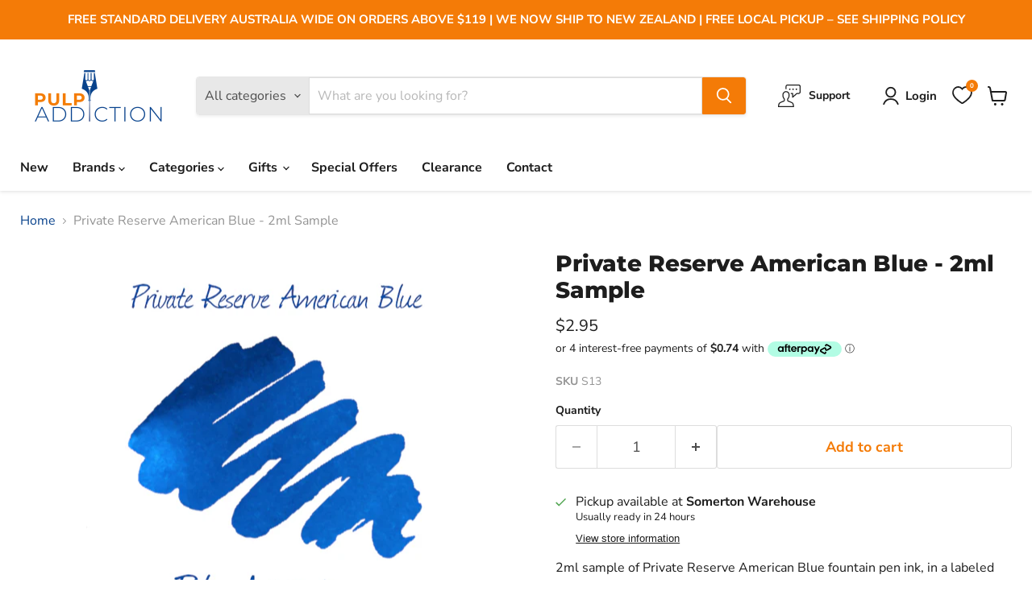

--- FILE ---
content_type: text/html; charset=utf-8
request_url: https://pulpaddiction.com.au/products/private-reserve-american-blue-2ml-sample
body_size: 70887
content:
<!doctype html>
<html class="no-js no-touch" lang="en">
  <head>
  <!-- Global site tag (gtag.js) - Google Ads: 985981802 --> <script async src="https://www.googletagmanager.com/gtag/js?id=AW-985981802"></script> <script> window.dataLayer = window.dataLayer || []; function gtag(){dataLayer.push(arguments);} gtag('js', new Date()); gtag('config', 'AW-985981802'); </script>
<!-- Event snippet for Purchase conversion page In your html page, add the snippet and call gtag_report_conversion when someone clicks on the chosen link or button. --> <script> function gtag_report_conversion(url) { var callback = function () { if (typeof(url) != 'undefined') { window.location = url; } }; gtag('event', 'conversion', { 'send_to': 'AW-985981802/F6M7CJb9hgYQ6saT1gM', 'value': 1.0, 'currency': 'AUD', 'transaction_id': '', 'event_callback': callback }); return false; } </script> 
    
    <!--Google Tag Manager-->
 
<!--a196e3578fdfd6acc61786ac8dc55555-->
 
 
<script type="text/javascript">
    adroll_adv_id = "3WOUTQOTAJDJNMQVPF3QPV";
    adroll_pix_id = "NAWX33S7NVCIROD3ESCHSB";
    adroll_version = "2.0";
 
    (function(w, d, e, o, a) {
        w.__adroll_loaded = true;
        w.adroll = w.adroll || [];
        w.adroll.f = [ 'setProperties', 'identify', 'track' ];
        var roundtripUrl = "https://s.adroll.com/j/" + adroll_adv_id
                + "/roundtrip.js";
        for (a = 0; a < w.adroll.f.length; a++) {
            w.adroll[w.adroll.f[a]] = w.adroll[w.adroll.f[a]] || (function(n) {
                return function() {
                    w.adroll.push([ n, arguments ])
                }
            })(w.adroll.f[a])
        }
 
        e = d.createElement('script');
        o = d.getElementsByTagName('script')[0];
        e.async = 1;
        e.src = roundtripUrl;
        o.parentNode.insertBefore(e, o);
    })(window, document);
    adroll.track("pageView");
</script>
 
 
<meta name="facebook-domain-verification" content="kmy7rmwau0xmp4ca1i6he2hffe0o06" />
 
<!-- Meta Pixel Code -->
<script>
!function(f,b,e,v,n,t,s)
{if(f.fbq)return;n=f.fbq=function(){n.callMethod?
n.callMethod.apply(n,arguments):n.queue.push(arguments)};
if(!f._fbq)f._fbq=n;n.push=n;n.loaded=!0;n.version='2.0';
n.queue=[];t=b.createElement(e);t.async=!0;
t.src=v;s=b.getElementsByTagName(e)[0];
s.parentNode.insertBefore(t,s)}(window, document,'script',
'https://connect.facebook.net/en_US/fbevents.js');
fbq('init', '1227784717791974');
fbq('track', 'PageView');
</script>
<noscript><img height="1" width="1" style="display:none"
src="https://www.facebook.com/tr?id=1227784717791974&ev=PageView&noscript=1"
/></noscript>
<!-- End Meta Pixel Code -->

    <script>
    window.Store = window.Store || {};
    window.Store.id = 59848622236;
  </script>
    <meta charset="utf-8">
    <meta http-equiv="x-ua-compatible" content="IE=edge">

    <link rel="preconnect" href="https://cdn.shopify.com">
    <link rel="preconnect" href="https://fonts.shopifycdn.com">
    <link rel="preconnect" href="https://v.shopify.com">
    <link rel="preconnect" href="https://cdn.shopifycloud.com">

    <title>Private Reserve American Blue - 2ml Sample — Pulp Addiction</title>

    
      <meta name="description" content="Private Reserve American Blue - 2ml Sample 2ml sample of Private Reserve American Blue fountain pen ink, in a labeled plastic vial.  Ink Samples are a great way to try out new inks without inv">
    

    
  <link rel="shortcut icon" href="//pulpaddiction.com.au/cdn/shop/files/favicon-new_32x32.png?v=1677910277" type="image/png">


    
      <link rel="canonical" href="https://pulpaddiction.com.au/products/private-reserve-american-blue-2ml-sample" />
    

    <meta name="viewport" content="width=device-width">

    
    















<meta property="og:site_name" content="Pulp Addiction">
<meta property="og:url" content="https://pulpaddiction.com.au/products/private-reserve-american-blue-2ml-sample">
<meta property="og:title" content="Private Reserve American Blue - 2ml Sample">
<meta property="og:type" content="website">
<meta property="og:description" content="Private Reserve American Blue - 2ml Sample 2ml sample of Private Reserve American Blue fountain pen ink, in a labeled plastic vial.  Ink Samples are a great way to try out new inks without inv">




    
    
    

    
    
    <meta
      property="og:image"
      content="https://pulpaddiction.com.au/cdn/shop/products/private-reserve-american-blue-ink-sample-swab-australia_1_1200x1213.jpg?v=1688462599"
    />
    <meta
      property="og:image:secure_url"
      content="https://pulpaddiction.com.au/cdn/shop/products/private-reserve-american-blue-ink-sample-swab-australia_1_1200x1213.jpg?v=1688462599"
    />
    <meta property="og:image:width" content="1200" />
    <meta property="og:image:height" content="1213" />
    
    
    <meta property="og:image:alt" content="Social media image" />
  
















<meta name="twitter:title" content="Private Reserve American Blue - 2ml Sample">
<meta name="twitter:description" content="Private Reserve American Blue - 2ml Sample 2ml sample of Private Reserve American Blue fountain pen ink, in a labeled plastic vial.  Ink Samples are a great way to try out new inks without inv">


    
    
    
      
      
      <meta name="twitter:card" content="summary">
    
    
    <meta
      property="twitter:image"
      content="https://pulpaddiction.com.au/cdn/shop/products/private-reserve-american-blue-ink-sample-swab-australia_1_1200x1200_crop_center.jpg?v=1688462599"
    />
    <meta property="twitter:image:width" content="1200" />
    <meta property="twitter:image:height" content="1200" />
    
    
    <meta property="twitter:image:alt" content="Social media image" />
  



    <link rel="preload" href="//pulpaddiction.com.au/cdn/fonts/nunito_sans/nunitosans_n7.25d963ed46da26098ebeab731e90d8802d989fa5.woff2" as="font" crossorigin="anonymous">
    <link rel="preload" as="style" href="//pulpaddiction.com.au/cdn/shop/t/11/assets/theme.css?v=97675098215657695861753271040">

    <style>.spf-filter-loading #gf-products > *:not(.spf-product--skeleton), .spf-filter-loading [data-globo-filter-items] > *:not(.spf-product--skeleton){visibility: hidden; opacity: 0}</style>
<link rel="preconnect" href="https://filter-v8.globosoftware.net" />
<script>
  document.getElementsByTagName('html')[0].classList.add('spf-filter-loading');
  window.addEventListener("globoFilterRenderCompleted",function(e){document.getElementsByTagName('html')[0].classList.remove('spf-filter-loading')})
  window.sortByRelevance = false;
  window.moneyFormat = "${{amount}}";
  window.GloboMoneyFormat = "${{amount}}";
  window.GloboMoneyWithCurrencyFormat = "${{amount}} AUD";
  window.filterPriceRate = 1;
  window.filterPriceAdjustment = 1;

  window.shopCurrency = "AUD";
  window.currentCurrency = "AUD";

  window.isMultiCurrency = false;
  window.globoFilterAssetsUrl = '//pulpaddiction.com.au/cdn/shop/t/11/assets/';
  window.assetsUrl = '//pulpaddiction.com.au/cdn/shop/t/11/assets/';
  window.filesUrl = '//pulpaddiction.com.au/cdn/shop/files/';
  var page_id = 0;
  var globo_filters_json = {"default":3251}
  var GloboFilterConfig = {
    api: {
      filterUrl: "https://filter-v8.globosoftware.net/filter",
      searchUrl: "https://filter-v8.globosoftware.net/search",
      url: "https://filter-v8.globosoftware.net",
    },
    shop: {
      name: "Pulp Addiction",
      url: "https://pulpaddiction.com.au",
      domain: "pulp-addiction-natiive.myshopify.com",
      is_multicurrency: false,
      currency: "AUD",
      cur_currency: "AUD",
      cur_locale: "en",
      locale: "en",
      root_url: "",
      country_code: "AU",
      product_image: {width: 360, height: 504},
      no_image_url: "https://cdn.shopify.com/s/images/themes/product-1.png",
      themeStoreId: 838,
      swatches:  null,
      newUrlStruct: true,
      translation: {"default":{"search":{"suggestions":"Suggestions","collections":"Collections","pages":"Pages","product":"Product","products":"Products","view_all":"Search for","view_all_products":"View all products","not_found":"Sorry, nothing found for","product_not_found":"No products were found","no_result_keywords_suggestions_title":"Popular searches","no_result_products_suggestions_title":"However, You may like","zero_character_keywords_suggestions_title":"Suggestions","zero_character_popular_searches_title":"Popular searches","zero_character_products_suggestions_title":"Trending products"},"form":{"heading":"Search products","select":"-- Select --","search":"Search","submit":"Search","clear":"Clear"},"filter":{"filter_by":"Filter By","clear_all":"Clear All","view":"View","clear":"Clear","in_stock":"In Stock","out_of_stock":"Out of Stock","ready_to_ship":"Ready to ship","search":"Search options","choose_values":"Choose values"},"sort":{"sort_by":"Sort By","manually":"Featured","availability_in_stock_first":"Availability","relevance":"Relevance","best_selling":"Best Selling","alphabetically_a_z":"Alphabetically, A-Z","alphabetically_z_a":"Alphabetically, Z-A","price_low_to_high":"Price, low to high","price_high_to_low":"Price, high to low","date_new_to_old":"Date, new to old","date_old_to_new":"Date, old to new","sale_off":"% Sale off"},"product":{"add_to_cart":"Add to cart","unavailable":"Unavailable","sold_out":"Sold out","sale":"Sale","load_more":"Load more","limit":"Show","search":"Search products","no_results":"Sorry, there are no products in this collection"}}},
      redirects: null,
      images: [],
      settings: {"enable_age_gate_site_wide":false,"age_gate_site_wide_min_age":18,"age_gate_heading":"Age Verification","age_gate_description":"Please enter your date of birth for full access.","show_age_gate_logo":true,"color_background":"#ffffff","color_headings":"#1d1d1d","color_text":"#1d1d1d","color_text_light":"#949494","color_links":"#08428c","color_button_background":"#f47b07","color_button_text":"#ffffff","color_button_secondary_background":"#ffffff","color_button_secondary_text":"#f47b07","color_button_secondary_border":"#dddddd","color_header_background":"#ffffff","color_header_text":"#1d1d1d","color_input_text":"#4d4d4d","color_input_background":"#ffffff","color_input_border":"#dddddd","color_product_sale_accent":"#f47b07","color_product_review_star":"#ffab41","color_products_in_stock":"#3C9342","color_products_low_stock":"#E99114","color_products_no_stock":"#BF262F","color_footer_background":"#f5f3ed","color_footer_text":"#1d1d1d","color_overlay":"#000000","overlay_opacity":50,"type_size_base":16,"type_heading":{"error":"json not allowed for this object"},"type_heading_size":"1","type_heading_capitalize":false,"type_heading_spacing":0,"type_body":{"error":"json not allowed for this object"},"type_menu":{"error":"json not allowed for this object"},"type_menu_capitalize":false,"type_menu_spacing":0,"type_button":{"error":"json not allowed for this object"},"type_button_capitalize":false,"type_button_spacing":0,"type_section":{"error":"json not allowed for this object"},"type_section_capitalize":false,"type_section_spacing":0,"reduce_animations":false,"layout_max_width":1400,"product_sales_badge":true,"product_sales_badge_style":"percent","inventory_status":false,"inventory_display":"hidden","inventory_transfer_notice":true,"low_stock_threshold":1,"product_option_style":"select","sold_out_options":"selectable","select_first_available_variant":true,"show_dynamic_checkout_button":false,"enable_cart_redirection":false,"quantity_increment_value":1,"swatches_enable":true,"swatches_product_card_size":32,"swatches_product_page_size":64,"swatches_swatch_trigger":"Color","swatches_shape":"square","swatches_option_style":"variant_image","swatches_custom_colors":"","product_show_vendor":false,"product_ratings_star_display":false,"product_grid_emphasize_price":true,"product_grid_show_atc_button":false,"product_grid_show_atc":"always","product_grid_show_second_image":true,"product_grid_image_style":"large","product_grid_image_crop":false,"enable_product_compare":false,"product_compare_display":"always","product_grid_enable_quickshop":false,"product_grid_quick_shop_display":"always","social_behance":"","social_clubhouse":"","social_discord":"","social_dribbble":"","social_email":"","social_facebook":"https:\/\/www.facebook.com\/pulpaddictionhvg","social_flickr":"","social_houzz":"","social_instagram":"https:\/\/www.instagram.com\/pulpaddictionhvg","social_kickstarter":"","social_linkedin":"","social_medium":"","social_messenger":"","social_opensea":"","social_pinterest":"","social_reddit":"","social_rss":"","social_snapchat":"","social_spotify":"","social_tiktok":"","social_tumblr":"","social_twitch":"","social_twitter":"","social_vimeo":"","social_whatsapp":"","social_youtube":"","favicon":"\/\/pulpaddiction.com.au\/cdn\/shop\/files\/favicon-new.png?v=1677910277","enable_orders_atc":false,"enable_checkout_lock_icon":false,"continue_shopping_url":"\/collections\/all","continue_url_cart":true,"continue_url_404":true,"continue_url_compare":true,"checkout_logo_image":"\/\/pulpaddiction.com.au\/cdn\/shop\/files\/PulpAddiction_Logo_png_RGB_original.png?v=1663722674","checkout_logo_position":"left","checkout_logo_size":"large","checkout_body_background_color":"#fff","checkout_input_background_color_mode":"white","checkout_sidebar_background_color":"#fafafa","checkout_heading_font":"-apple-system, BlinkMacSystemFont, 'Segoe UI', Roboto, Helvetica, Arial, sans-serif, 'Apple Color Emoji', 'Segoe UI Emoji', 'Segoe UI Symbol'","checkout_body_font":"-apple-system, BlinkMacSystemFont, 'Segoe UI', Roboto, Helvetica, Arial, sans-serif, 'Apple Color Emoji', 'Segoe UI Emoji', 'Segoe UI Symbol'","checkout_accent_color":"#08428c","checkout_button_color":"#f47b07","checkout_error_color":"#e22120","product_show_sku":false,"product_social_sharing":false,"product_grid_show_quickshop":"always","quickshop_select_first_available_variant":false,"quickshop_show_dcb":true,"product_enable_recently_viewed_products":true,"product_slideshow_style":"natural","gallery_thumbnail_position":"below","enable_image_zoom":false,"image_zoom_level":"min","product_grid_quick_shop":true,"product_grid_quick_buy":true,"social_google":"","show_dcb":false,"product_grid_quick_look":true,"font_body":"Google_Lato_400,400i,700,700i","font_heading":"\"League Spartan\", sans-serif","quickshop_ratings":true,"quickshop_redirect_to_cart":false,"quickshop_sales_badge":true,"quickshop_sales_badge_style":"percentile_save","quickshop_ratings_reviews":true,"quickshop_enable_social_sharing":true,"product_cart_redirect":false,"show_breadcrumbs":true,"quickshop_show_vendor":true,"customer_layout":"customer_area"},
      separate_options: null,
      home_filter: false,
      page: "product",
      layout: "theme"
    },
    taxes: null,
    special_countries: null,
    adjustments: null,

    year_make_model: {
      id: null
    },
    filter: {
      id: globo_filters_json[page_id] || globo_filters_json['default'] || 0,
      layout: 1,
      showCount: true,
      isLoadMore: 0,
      filter_on_search_page: true
    },
    search:{
      enable: true,
      zero_character_suggestion: false,
      layout: 1,
    },
    collection: {
      id:0,
      handle:'',
      sort: 'best-selling',
      tags: null,
      vendor: null,
      type: null,
      term: null,
      limit: 12,
      products_count: 0,
      excludeTags: null
    },
    customer: false,
    selector: {
      sortBy: '.collection-sorting',
      pagination: '.pagination:first, .paginate:first, .pagination-custom:first, #pagination:first, #gf_pagination_wrap',
      products: '.grid.grid-collage'
    }
  };

</script>
<script defer src="//pulpaddiction.com.au/cdn/shop/t/11/assets/v5.globo.filter.lib.js?v=6438646098187899331689827728"></script>

<link rel="preload stylesheet" href="//pulpaddiction.com.au/cdn/shop/t/11/assets/v5.globo.search.css?v=36178431668889589591689827728" as="style">





<script>window.performance && window.performance.mark && window.performance.mark('shopify.content_for_header.start');</script><meta name="google-site-verification" content="VnNLAKXbW5m_mWZW3up46bxHmK5OIjOswOe7zKg5Iz8">
<meta id="shopify-digital-wallet" name="shopify-digital-wallet" content="/59848622236/digital_wallets/dialog">
<meta name="shopify-checkout-api-token" content="23f020561efa6db0a6b49ac69deac523">
<meta id="in-context-paypal-metadata" data-shop-id="59848622236" data-venmo-supported="false" data-environment="production" data-locale="en_US" data-paypal-v4="true" data-currency="AUD">
<link rel="alternate" type="application/json+oembed" href="https://pulpaddiction.com.au/products/private-reserve-american-blue-2ml-sample.oembed">
<script async="async" src="/checkouts/internal/preloads.js?locale=en-AU"></script>
<link rel="preconnect" href="https://shop.app" crossorigin="anonymous">
<script async="async" src="https://shop.app/checkouts/internal/preloads.js?locale=en-AU&shop_id=59848622236" crossorigin="anonymous"></script>
<script id="apple-pay-shop-capabilities" type="application/json">{"shopId":59848622236,"countryCode":"AU","currencyCode":"AUD","merchantCapabilities":["supports3DS"],"merchantId":"gid:\/\/shopify\/Shop\/59848622236","merchantName":"Pulp Addiction","requiredBillingContactFields":["postalAddress","email","phone"],"requiredShippingContactFields":["postalAddress","email","phone"],"shippingType":"shipping","supportedNetworks":["visa","masterCard","amex","jcb"],"total":{"type":"pending","label":"Pulp Addiction","amount":"1.00"},"shopifyPaymentsEnabled":true,"supportsSubscriptions":true}</script>
<script id="shopify-features" type="application/json">{"accessToken":"23f020561efa6db0a6b49ac69deac523","betas":["rich-media-storefront-analytics"],"domain":"pulpaddiction.com.au","predictiveSearch":true,"shopId":59848622236,"locale":"en"}</script>
<script>var Shopify = Shopify || {};
Shopify.shop = "pulp-addiction-natiive.myshopify.com";
Shopify.locale = "en";
Shopify.currency = {"active":"AUD","rate":"1.0"};
Shopify.country = "AU";
Shopify.theme = {"name":"Empire","id":130861662364,"schema_name":"Empire","schema_version":"9.0.1","theme_store_id":null,"role":"main"};
Shopify.theme.handle = "null";
Shopify.theme.style = {"id":null,"handle":null};
Shopify.cdnHost = "pulpaddiction.com.au/cdn";
Shopify.routes = Shopify.routes || {};
Shopify.routes.root = "/";</script>
<script type="module">!function(o){(o.Shopify=o.Shopify||{}).modules=!0}(window);</script>
<script>!function(o){function n(){var o=[];function n(){o.push(Array.prototype.slice.apply(arguments))}return n.q=o,n}var t=o.Shopify=o.Shopify||{};t.loadFeatures=n(),t.autoloadFeatures=n()}(window);</script>
<script>
  window.ShopifyPay = window.ShopifyPay || {};
  window.ShopifyPay.apiHost = "shop.app\/pay";
  window.ShopifyPay.redirectState = null;
</script>
<script id="shop-js-analytics" type="application/json">{"pageType":"product"}</script>
<script defer="defer" async type="module" src="//pulpaddiction.com.au/cdn/shopifycloud/shop-js/modules/v2/client.init-shop-cart-sync_BdyHc3Nr.en.esm.js"></script>
<script defer="defer" async type="module" src="//pulpaddiction.com.au/cdn/shopifycloud/shop-js/modules/v2/chunk.common_Daul8nwZ.esm.js"></script>
<script type="module">
  await import("//pulpaddiction.com.au/cdn/shopifycloud/shop-js/modules/v2/client.init-shop-cart-sync_BdyHc3Nr.en.esm.js");
await import("//pulpaddiction.com.au/cdn/shopifycloud/shop-js/modules/v2/chunk.common_Daul8nwZ.esm.js");

  window.Shopify.SignInWithShop?.initShopCartSync?.({"fedCMEnabled":true,"windoidEnabled":true});

</script>
<script>
  window.Shopify = window.Shopify || {};
  if (!window.Shopify.featureAssets) window.Shopify.featureAssets = {};
  window.Shopify.featureAssets['shop-js'] = {"shop-cart-sync":["modules/v2/client.shop-cart-sync_QYOiDySF.en.esm.js","modules/v2/chunk.common_Daul8nwZ.esm.js"],"init-fed-cm":["modules/v2/client.init-fed-cm_DchLp9rc.en.esm.js","modules/v2/chunk.common_Daul8nwZ.esm.js"],"shop-button":["modules/v2/client.shop-button_OV7bAJc5.en.esm.js","modules/v2/chunk.common_Daul8nwZ.esm.js"],"init-windoid":["modules/v2/client.init-windoid_DwxFKQ8e.en.esm.js","modules/v2/chunk.common_Daul8nwZ.esm.js"],"shop-cash-offers":["modules/v2/client.shop-cash-offers_DWtL6Bq3.en.esm.js","modules/v2/chunk.common_Daul8nwZ.esm.js","modules/v2/chunk.modal_CQq8HTM6.esm.js"],"shop-toast-manager":["modules/v2/client.shop-toast-manager_CX9r1SjA.en.esm.js","modules/v2/chunk.common_Daul8nwZ.esm.js"],"init-shop-email-lookup-coordinator":["modules/v2/client.init-shop-email-lookup-coordinator_UhKnw74l.en.esm.js","modules/v2/chunk.common_Daul8nwZ.esm.js"],"pay-button":["modules/v2/client.pay-button_DzxNnLDY.en.esm.js","modules/v2/chunk.common_Daul8nwZ.esm.js"],"avatar":["modules/v2/client.avatar_BTnouDA3.en.esm.js"],"init-shop-cart-sync":["modules/v2/client.init-shop-cart-sync_BdyHc3Nr.en.esm.js","modules/v2/chunk.common_Daul8nwZ.esm.js"],"shop-login-button":["modules/v2/client.shop-login-button_D8B466_1.en.esm.js","modules/v2/chunk.common_Daul8nwZ.esm.js","modules/v2/chunk.modal_CQq8HTM6.esm.js"],"init-customer-accounts-sign-up":["modules/v2/client.init-customer-accounts-sign-up_C8fpPm4i.en.esm.js","modules/v2/client.shop-login-button_D8B466_1.en.esm.js","modules/v2/chunk.common_Daul8nwZ.esm.js","modules/v2/chunk.modal_CQq8HTM6.esm.js"],"init-shop-for-new-customer-accounts":["modules/v2/client.init-shop-for-new-customer-accounts_CVTO0Ztu.en.esm.js","modules/v2/client.shop-login-button_D8B466_1.en.esm.js","modules/v2/chunk.common_Daul8nwZ.esm.js","modules/v2/chunk.modal_CQq8HTM6.esm.js"],"init-customer-accounts":["modules/v2/client.init-customer-accounts_dRgKMfrE.en.esm.js","modules/v2/client.shop-login-button_D8B466_1.en.esm.js","modules/v2/chunk.common_Daul8nwZ.esm.js","modules/v2/chunk.modal_CQq8HTM6.esm.js"],"shop-follow-button":["modules/v2/client.shop-follow-button_CkZpjEct.en.esm.js","modules/v2/chunk.common_Daul8nwZ.esm.js","modules/v2/chunk.modal_CQq8HTM6.esm.js"],"lead-capture":["modules/v2/client.lead-capture_BntHBhfp.en.esm.js","modules/v2/chunk.common_Daul8nwZ.esm.js","modules/v2/chunk.modal_CQq8HTM6.esm.js"],"checkout-modal":["modules/v2/client.checkout-modal_CfxcYbTm.en.esm.js","modules/v2/chunk.common_Daul8nwZ.esm.js","modules/v2/chunk.modal_CQq8HTM6.esm.js"],"shop-login":["modules/v2/client.shop-login_Da4GZ2H6.en.esm.js","modules/v2/chunk.common_Daul8nwZ.esm.js","modules/v2/chunk.modal_CQq8HTM6.esm.js"],"payment-terms":["modules/v2/client.payment-terms_MV4M3zvL.en.esm.js","modules/v2/chunk.common_Daul8nwZ.esm.js","modules/v2/chunk.modal_CQq8HTM6.esm.js"]};
</script>
<script id="__st">var __st={"a":59848622236,"offset":39600,"reqid":"5b3a6851-2701-430a-b04e-84727fd97282-1768969475","pageurl":"pulpaddiction.com.au\/products\/private-reserve-american-blue-2ml-sample","u":"8414bbb4c733","p":"product","rtyp":"product","rid":7655705641116};</script>
<script>window.ShopifyPaypalV4VisibilityTracking = true;</script>
<script id="captcha-bootstrap">!function(){'use strict';const t='contact',e='account',n='new_comment',o=[[t,t],['blogs',n],['comments',n],[t,'customer']],c=[[e,'customer_login'],[e,'guest_login'],[e,'recover_customer_password'],[e,'create_customer']],r=t=>t.map((([t,e])=>`form[action*='/${t}']:not([data-nocaptcha='true']) input[name='form_type'][value='${e}']`)).join(','),a=t=>()=>t?[...document.querySelectorAll(t)].map((t=>t.form)):[];function s(){const t=[...o],e=r(t);return a(e)}const i='password',u='form_key',d=['recaptcha-v3-token','g-recaptcha-response','h-captcha-response',i],f=()=>{try{return window.sessionStorage}catch{return}},m='__shopify_v',_=t=>t.elements[u];function p(t,e,n=!1){try{const o=window.sessionStorage,c=JSON.parse(o.getItem(e)),{data:r}=function(t){const{data:e,action:n}=t;return t[m]||n?{data:e,action:n}:{data:t,action:n}}(c);for(const[e,n]of Object.entries(r))t.elements[e]&&(t.elements[e].value=n);n&&o.removeItem(e)}catch(o){console.error('form repopulation failed',{error:o})}}const l='form_type',E='cptcha';function T(t){t.dataset[E]=!0}const w=window,h=w.document,L='Shopify',v='ce_forms',y='captcha';let A=!1;((t,e)=>{const n=(g='f06e6c50-85a8-45c8-87d0-21a2b65856fe',I='https://cdn.shopify.com/shopifycloud/storefront-forms-hcaptcha/ce_storefront_forms_captcha_hcaptcha.v1.5.2.iife.js',D={infoText:'Protected by hCaptcha',privacyText:'Privacy',termsText:'Terms'},(t,e,n)=>{const o=w[L][v],c=o.bindForm;if(c)return c(t,g,e,D).then(n);var r;o.q.push([[t,g,e,D],n]),r=I,A||(h.body.append(Object.assign(h.createElement('script'),{id:'captcha-provider',async:!0,src:r})),A=!0)});var g,I,D;w[L]=w[L]||{},w[L][v]=w[L][v]||{},w[L][v].q=[],w[L][y]=w[L][y]||{},w[L][y].protect=function(t,e){n(t,void 0,e),T(t)},Object.freeze(w[L][y]),function(t,e,n,w,h,L){const[v,y,A,g]=function(t,e,n){const i=e?o:[],u=t?c:[],d=[...i,...u],f=r(d),m=r(i),_=r(d.filter((([t,e])=>n.includes(e))));return[a(f),a(m),a(_),s()]}(w,h,L),I=t=>{const e=t.target;return e instanceof HTMLFormElement?e:e&&e.form},D=t=>v().includes(t);t.addEventListener('submit',(t=>{const e=I(t);if(!e)return;const n=D(e)&&!e.dataset.hcaptchaBound&&!e.dataset.recaptchaBound,o=_(e),c=g().includes(e)&&(!o||!o.value);(n||c)&&t.preventDefault(),c&&!n&&(function(t){try{if(!f())return;!function(t){const e=f();if(!e)return;const n=_(t);if(!n)return;const o=n.value;o&&e.removeItem(o)}(t);const e=Array.from(Array(32),(()=>Math.random().toString(36)[2])).join('');!function(t,e){_(t)||t.append(Object.assign(document.createElement('input'),{type:'hidden',name:u})),t.elements[u].value=e}(t,e),function(t,e){const n=f();if(!n)return;const o=[...t.querySelectorAll(`input[type='${i}']`)].map((({name:t})=>t)),c=[...d,...o],r={};for(const[a,s]of new FormData(t).entries())c.includes(a)||(r[a]=s);n.setItem(e,JSON.stringify({[m]:1,action:t.action,data:r}))}(t,e)}catch(e){console.error('failed to persist form',e)}}(e),e.submit())}));const S=(t,e)=>{t&&!t.dataset[E]&&(n(t,e.some((e=>e===t))),T(t))};for(const o of['focusin','change'])t.addEventListener(o,(t=>{const e=I(t);D(e)&&S(e,y())}));const B=e.get('form_key'),M=e.get(l),P=B&&M;t.addEventListener('DOMContentLoaded',(()=>{const t=y();if(P)for(const e of t)e.elements[l].value===M&&p(e,B);[...new Set([...A(),...v().filter((t=>'true'===t.dataset.shopifyCaptcha))])].forEach((e=>S(e,t)))}))}(h,new URLSearchParams(w.location.search),n,t,e,['guest_login'])})(!0,!0)}();</script>
<script integrity="sha256-4kQ18oKyAcykRKYeNunJcIwy7WH5gtpwJnB7kiuLZ1E=" data-source-attribution="shopify.loadfeatures" defer="defer" src="//pulpaddiction.com.au/cdn/shopifycloud/storefront/assets/storefront/load_feature-a0a9edcb.js" crossorigin="anonymous"></script>
<script crossorigin="anonymous" defer="defer" src="//pulpaddiction.com.au/cdn/shopifycloud/storefront/assets/shopify_pay/storefront-65b4c6d7.js?v=20250812"></script>
<script data-source-attribution="shopify.dynamic_checkout.dynamic.init">var Shopify=Shopify||{};Shopify.PaymentButton=Shopify.PaymentButton||{isStorefrontPortableWallets:!0,init:function(){window.Shopify.PaymentButton.init=function(){};var t=document.createElement("script");t.src="https://pulpaddiction.com.au/cdn/shopifycloud/portable-wallets/latest/portable-wallets.en.js",t.type="module",document.head.appendChild(t)}};
</script>
<script data-source-attribution="shopify.dynamic_checkout.buyer_consent">
  function portableWalletsHideBuyerConsent(e){var t=document.getElementById("shopify-buyer-consent"),n=document.getElementById("shopify-subscription-policy-button");t&&n&&(t.classList.add("hidden"),t.setAttribute("aria-hidden","true"),n.removeEventListener("click",e))}function portableWalletsShowBuyerConsent(e){var t=document.getElementById("shopify-buyer-consent"),n=document.getElementById("shopify-subscription-policy-button");t&&n&&(t.classList.remove("hidden"),t.removeAttribute("aria-hidden"),n.addEventListener("click",e))}window.Shopify?.PaymentButton&&(window.Shopify.PaymentButton.hideBuyerConsent=portableWalletsHideBuyerConsent,window.Shopify.PaymentButton.showBuyerConsent=portableWalletsShowBuyerConsent);
</script>
<script data-source-attribution="shopify.dynamic_checkout.cart.bootstrap">document.addEventListener("DOMContentLoaded",(function(){function t(){return document.querySelector("shopify-accelerated-checkout-cart, shopify-accelerated-checkout")}if(t())Shopify.PaymentButton.init();else{new MutationObserver((function(e,n){t()&&(Shopify.PaymentButton.init(),n.disconnect())})).observe(document.body,{childList:!0,subtree:!0})}}));
</script>
<link id="shopify-accelerated-checkout-styles" rel="stylesheet" media="screen" href="https://pulpaddiction.com.au/cdn/shopifycloud/portable-wallets/latest/accelerated-checkout-backwards-compat.css" crossorigin="anonymous">
<style id="shopify-accelerated-checkout-cart">
        #shopify-buyer-consent {
  margin-top: 1em;
  display: inline-block;
  width: 100%;
}

#shopify-buyer-consent.hidden {
  display: none;
}

#shopify-subscription-policy-button {
  background: none;
  border: none;
  padding: 0;
  text-decoration: underline;
  font-size: inherit;
  cursor: pointer;
}

#shopify-subscription-policy-button::before {
  box-shadow: none;
}

      </style>

<script>window.performance && window.performance.mark && window.performance.mark('shopify.content_for_header.end');</script>

    <link href="//pulpaddiction.com.au/cdn/shop/t/11/assets/theme.css?v=97675098215657695861753271040" rel="stylesheet" type="text/css" media="all" />
     <link href="//pulpaddiction.com.au/cdn/shop/t/11/assets/natiive.css?v=157688004906774017951689898971" rel="stylesheet" type="text/css" media="all" />

    
    <script>
      window.Theme = window.Theme || {};
      window.Theme.version = '9.0.1';
      window.Theme.name = 'Empire';
      window.Theme.routes = {
        "root_url": "/",
        "account_url": "/account",
        "account_login_url": "https://pulpaddiction.com.au/customer_authentication/redirect?locale=en&region_country=AU",
        "account_logout_url": "/account/logout",
        "account_register_url": "https://account.pulpaddiction.com.au?locale=en",
        "account_addresses_url": "/account/addresses",
        "collections_url": "/collections",
        "all_products_collection_url": "/collections/all",
        "search_url": "/search",
        "predictive_search_url": "/search/suggest",
        "cart_url": "/cart",
        "cart_add_url": "/cart/add",
        "cart_change_url": "/cart/change",
        "cart_clear_url": "/cart/clear",
        "product_recommendations_url": "/recommendations/products",
      };
    </script>
    

  <!-- BEGIN app block: shopify://apps/se-wishlist-engine/blocks/app-embed/8f7c0857-8e71-463d-a168-8e133094753b --><link rel="preload" href="https://cdn.shopify.com/extensions/019bdabd-6cb4-76dd-b102-0fca94c8df62/wishlist-engine-226/assets/wishlist-engine.css" as="style" onload="this.onload=null;this.rel='stylesheet'">
<noscript><link rel="stylesheet" href="https://cdn.shopify.com/extensions/019bdabd-6cb4-76dd-b102-0fca94c8df62/wishlist-engine-226/assets/wishlist-engine.css"></noscript>

<meta name="wishlist_shop_current_currency" content="${{amount}}" id="wishlist_shop_current_currency"/>
<script data-id="Ad05seVZTT0FSY1FTM__14198427981142892921" type="application/javascript">
  var  customHeartIcon='';
  var  customHeartFillIcon='';
</script>

 
<script src="https://cdn.shopify.com/extensions/019bdabd-6cb4-76dd-b102-0fca94c8df62/wishlist-engine-226/assets/wishlist-engine-app.js" defer></script>

<!-- END app block --><!-- BEGIN app block: shopify://apps/powerful-form-builder/blocks/app-embed/e4bcb1eb-35b2-42e6-bc37-bfe0e1542c9d --><script type="text/javascript" hs-ignore data-cookieconsent="ignore">
  var Globo = Globo || {};
  var globoFormbuilderRecaptchaInit = function(){};
  var globoFormbuilderHcaptchaInit = function(){};
  window.Globo.FormBuilder = window.Globo.FormBuilder || {};
  window.Globo.FormBuilder.shop = {"configuration":{"money_format":"${{amount}}"},"pricing":{"features":{"bulkOrderForm":false,"cartForm":false,"fileUpload":2,"removeCopyright":false,"restrictedEmailDomains":false,"metrics":false}},"settings":{"copyright":"Powered by <a href=\"https://globosoftware.net\" target=\"_blank\">Globo</a> <a href=\"https://apps.shopify.com/form-builder-contact-form\" target=\"_blank\">Contact Form</a>","hideWaterMark":true,"reCaptcha":{"recaptchaType":"v2","siteKey":"6LfItQEnAAAAAKh-AUr06Ici7Ut_DosVAyyipKmw","languageCode":"en"},"hCaptcha":{"siteKey":false},"scrollTop":false,"customCssCode":"","customCssEnabled":false,"additionalColumns":[]},"encryption_form_id":1,"url":"https://app.powerfulform.com/","CDN_URL":"https://dxo9oalx9qc1s.cloudfront.net","app_id":"1783207"};

  if(window.Globo.FormBuilder.shop.settings.customCssEnabled && window.Globo.FormBuilder.shop.settings.customCssCode){
    const customStyle = document.createElement('style');
    customStyle.type = 'text/css';
    customStyle.innerHTML = window.Globo.FormBuilder.shop.settings.customCssCode;
    document.head.appendChild(customStyle);
  }

  window.Globo.FormBuilder.forms = [];
    
      
      
      
      window.Globo.FormBuilder.forms[8714] = {"8714":{"header":{"active":false,"title":"Contact us","description":"\u003cp\u003eIf you have any questions or need help, please fill out the form below. We are\u0026nbsp;available Monday to Friday\u0026nbsp;and will get back to you as soon as we can. Please check out\u0026nbsp;our FAQs as you may find your answer there.\u003c\/p\u003e"},"elements":[{"id":"text","type":"text","label":"Your Name","placeholder":"Your Name","description":"","limitCharacters":false,"characters":100,"hideLabel":false,"keepPositionLabel":false,"required":true,"ifHideLabel":false,"inputIcon":"","columnWidth":50},{"id":"email","type":"email","label":"Email","placeholder":"Email","description":"","limitCharacters":false,"characters":100,"hideLabel":false,"keepPositionLabel":false,"required":true,"ifHideLabel":false,"inputIcon":"","columnWidth":50},{"id":"phone","type":"phone","label":"Phone Number","placeholder":"","description":"","validatePhone":false,"onlyShowFlag":false,"defaultCountryCode":"us","limitCharacters":false,"characters":100,"hideLabel":false,"keepPositionLabel":false,"required":false,"ifHideLabel":false,"inputIcon":"","columnWidth":100},{"id":"textarea","type":"textarea","label":"Message","placeholder":"Message","description":"","limitCharacters":false,"characters":100,"hideLabel":false,"keepPositionLabel":false,"required":true,"ifHideLabel":false,"columnWidth":100}],"add-elements":null,"footer":{"description":"","previousText":"Previous","nextText":"Next","submitText":"Send","resetButton":false,"resetButtonText":"Reset","submitFullWidth":false,"submitAlignment":"left"},"mail":{"admin":null,"customer":{"enable":false,"emailType":"elementEmail","selectEmail":"onlyEmail","emailId":"email","emailConditional":false,"note":"You can use variables which will help you create a dynamic content","subject":"Thanks for submitting","content":"\u003ctable class=\"header row\" style=\"width: 100%; border-spacing: 0; border-collapse: collapse; margin: 40px 0 20px;\"\u003e\n\u003ctbody\u003e\n\u003ctr\u003e\n\u003ctd class=\"header__cell\" style=\"font-family: -apple-system, BlinkMacSystemFont, Roboto, Oxygen, Ubuntu, Cantarell, Fira Sans, Droid Sans, Helvetica Neue, sans-serif;\"\u003e\u003ccenter\u003e\n\u003ctable class=\"container\" style=\"width: 559px; text-align: left; border-spacing: 0px; border-collapse: collapse; margin: 0px auto;\"\u003e\n\u003ctbody\u003e\n\u003ctr\u003e\n\u003ctd style=\"font-family: -apple-system, BlinkMacSystemFont, Roboto, Oxygen, Ubuntu, Cantarell, 'Fira Sans', 'Droid Sans', 'Helvetica Neue', sans-serif; width: 544.219px;\"\u003e\n\u003ctable class=\"row\" style=\"width: 100%; border-spacing: 0; border-collapse: collapse;\"\u003e\n\u003ctbody\u003e\n\u003ctr\u003e\n\u003ctd class=\"shop-name__cell\" style=\"font-family: -apple-system, BlinkMacSystemFont, Roboto, Oxygen, Ubuntu, Cantarell, Fira Sans, Droid Sans, Helvetica Neue, sans-serif;\"\u003e\n\u003ch1 class=\"shop-name__text\" style=\"font-weight: normal; font-size: 30px; color: #333; margin: 0;\"\u003e\u003ca class=\"shop_name\" target=\"_blank\" rel=\"noopener\"\u003eShop\u003c\/a\u003e\u003c\/h1\u003e\n\u003c\/td\u003e\n\u003ctd class=\"order-number__cell\" style=\"font-family: -apple-system, BlinkMacSystemFont, Roboto, Oxygen, Ubuntu, Cantarell, Fira Sans, Droid Sans, Helvetica Neue, sans-serif; font-size: 14px; color: #999;\" align=\"right\"\u003e\u0026nbsp;\u003c\/td\u003e\n\u003c\/tr\u003e\n\u003c\/tbody\u003e\n\u003c\/table\u003e\n\u003c\/td\u003e\n\u003c\/tr\u003e\n\u003c\/tbody\u003e\n\u003c\/table\u003e\n\u003c\/center\u003e\u003c\/td\u003e\n\u003c\/tr\u003e\n\u003c\/tbody\u003e\n\u003c\/table\u003e\n\u003ctable class=\"row content\" style=\"width: 100%; border-spacing: 0; border-collapse: collapse;\"\u003e\n\u003ctbody\u003e\n\u003ctr\u003e\n\u003ctd class=\"content__cell\" style=\"font-family: -apple-system, BlinkMacSystemFont, Roboto, Oxygen, Ubuntu, Cantarell, Fira Sans, Droid Sans, Helvetica Neue, sans-serif; padding-bottom: 40px;\"\u003e\u003ccenter\u003e\n\u003ctable class=\"container\" style=\"width: 560px; text-align: left; border-spacing: 0; border-collapse: collapse; margin: 0 auto;\"\u003e\n\u003ctbody\u003e\n\u003ctr\u003e\n\u003ctd style=\"font-family: -apple-system, BlinkMacSystemFont, Roboto, Oxygen, Ubuntu, Cantarell, Fira Sans, Droid Sans, Helvetica Neue, sans-serif;\"\u003e\n\u003ch2 class=\"quote-heading\" style=\"font-weight: normal; font-size: 24px; margin: 0 0 10px;\"\u003eThanks for your submission\u003c\/h2\u003e\n\u003cp class=\"quote-heading-message\"\u003eHi, we are getting your submission. We will get back to you shortly.\u003c\/p\u003e\n\u003c\/td\u003e\n\u003c\/tr\u003e\n\u003c\/tbody\u003e\n\u003c\/table\u003e\n\u003ctable class=\"row section\" style=\"width: 100%; border-spacing: 0; border-collapse: collapse; border-top-width: 1px; border-top-color: #e5e5e5; border-top-style: solid;\"\u003e\n\u003ctbody\u003e\n\u003ctr\u003e\n\u003ctd class=\"section__cell\" style=\"font-family: -apple-system, BlinkMacSystemFont, Roboto, Oxygen, Ubuntu, Cantarell, Fira Sans, Droid Sans, Helvetica Neue, sans-serif; padding: 40px 0;\"\u003e\u003ccenter\u003e\n\u003ctable class=\"container\" style=\"width: 560px; text-align: left; border-spacing: 0; border-collapse: collapse; margin: 0 auto;\"\u003e\n\u003ctbody\u003e\n\u003ctr\u003e\n\u003ctd style=\"font-family: -apple-system, BlinkMacSystemFont, Roboto, Oxygen, Ubuntu, Cantarell, Fira Sans, Droid Sans, Helvetica Neue, sans-serif;\"\u003e\n\u003ch3 class=\"more-information\"\u003eMore information\u003c\/h3\u003e\n\u003cp\u003e{{data}}\u003c\/p\u003e\n\u003c\/td\u003e\n\u003c\/tr\u003e\n\u003c\/tbody\u003e\n\u003c\/table\u003e\n\u003c\/center\u003e\u003c\/td\u003e\n\u003c\/tr\u003e\n\u003c\/tbody\u003e\n\u003c\/table\u003e\n\u003ctable class=\"row footer\" style=\"width: 100%; border-spacing: 0; border-collapse: collapse; border-top-width: 1px; border-top-color: #e5e5e5; border-top-style: solid;\"\u003e\n\u003ctbody\u003e\n\u003ctr\u003e\n\u003ctd class=\"footer__cell\" style=\"font-family: -apple-system, BlinkMacSystemFont, Roboto, Oxygen, Ubuntu, Cantarell, Fira Sans, Droid Sans, Helvetica Neue, sans-serif; padding: 35px 0;\"\u003e\u003ccenter\u003e\n\u003ctable class=\"container\" style=\"width: 560px; text-align: left; border-spacing: 0; border-collapse: collapse; margin: 0 auto;\"\u003e\n\u003ctbody\u003e\n\u003ctr\u003e\n\u003ctd style=\"font-family: -apple-system, BlinkMacSystemFont, Roboto, Oxygen, Ubuntu, Cantarell, Fira Sans, Droid Sans, Helvetica Neue, sans-serif;\"\u003e\n\u003cp class=\"contact\" style=\"text-align: center;\"\u003eIf you have any questions, reply to this email or contact us at \u003ca href=\"mailto:info@pulpaddiction.com.au\"\u003einfo@pulpaddiction.com.au\u003c\/a\u003e\u003c\/p\u003e\n\u003c\/td\u003e\n\u003c\/tr\u003e\n\u003ctr\u003e\n\u003ctd style=\"font-family: -apple-system, BlinkMacSystemFont, Roboto, Oxygen, Ubuntu, Cantarell, Fira Sans, Droid Sans, Helvetica Neue, sans-serif;\"\u003e\n\u003cp class=\"disclaimer__subtext\" style=\"color: #999; line-height: 150%; font-size: 14px; margin: 0; text-align: center;\"\u003eClick \u003ca href=\"[UNSUBSCRIBEURL]\"\u003ehere\u003c\/a\u003e to unsubscribe\u003c\/p\u003e\n\u003c\/td\u003e\n\u003c\/tr\u003e\n\u003c\/tbody\u003e\n\u003c\/table\u003e\n\u003c\/center\u003e\u003c\/td\u003e\n\u003c\/tr\u003e\n\u003c\/tbody\u003e\n\u003c\/table\u003e\n\u003c\/center\u003e\u003c\/td\u003e\n\u003c\/tr\u003e\n\u003c\/tbody\u003e\n\u003c\/table\u003e","islimitWidth":false,"maxWidth":"600"}},"appearance":{"layout":"boxed","width":600,"style":"classic","mainColor":"rgba(244,123,7,1)","headingColor":"#000","labelColor":"#000","descriptionColor":"#6c757d","optionColor":"#000","paragraphColor":"#000","paragraphBackground":"#fff","background":"color","backgroundColor":"#FFF","backgroundImage":"","backgroundImageAlignment":"middle","floatingIcon":"\u003csvg aria-hidden=\"true\" focusable=\"false\" data-prefix=\"far\" data-icon=\"envelope\" class=\"svg-inline--fa fa-envelope fa-w-16\" role=\"img\" xmlns=\"http:\/\/www.w3.org\/2000\/svg\" viewBox=\"0 0 512 512\"\u003e\u003cpath fill=\"currentColor\" d=\"M464 64H48C21.49 64 0 85.49 0 112v288c0 26.51 21.49 48 48 48h416c26.51 0 48-21.49 48-48V112c0-26.51-21.49-48-48-48zm0 48v40.805c-22.422 18.259-58.168 46.651-134.587 106.49-16.841 13.247-50.201 45.072-73.413 44.701-23.208.375-56.579-31.459-73.413-44.701C106.18 199.465 70.425 171.067 48 152.805V112h416zM48 400V214.398c22.914 18.251 55.409 43.862 104.938 82.646 21.857 17.205 60.134 55.186 103.062 54.955 42.717.231 80.509-37.199 103.053-54.947 49.528-38.783 82.032-64.401 104.947-82.653V400H48z\"\u003e\u003c\/path\u003e\u003c\/svg\u003e","floatingText":"","displayOnAllPage":false,"position":"bottom right","formType":"normalForm","newTemplate":true},"reCaptcha":{"enable":true,"note":"Please make sure that you have set Google reCaptcha v2 Site key and Secret key in \u003ca href=\"\/admin\/settings\"\u003eSettings\u003c\/a\u003e"},"errorMessage":{"required":"Please fill in field","invalid":"Invalid","invalidName":"Invalid name","invalidEmail":"Invalid email","invalidURL":"Invalid URL","invalidPhone":"Invalid phone","invalidNumber":"Invalid number","invalidPassword":"Invalid password","confirmPasswordNotMatch":"Confirmed password doesn't match","customerAlreadyExists":"Customer already exists","fileSizeLimit":"File size limit exceeded","fileNotAllowed":"File extension not allowed","requiredCaptcha":"Please, enter the captcha","requiredProducts":"Please select product","limitQuantity":"The number of products left in stock has been exceeded","shopifyInvalidPhone":"phone - Enter a valid phone number to use this delivery method","shopifyPhoneHasAlready":"phone - Phone has already been taken","shopifyInvalidProvice":"addresses.province - is not valid","otherError":"Something went wrong, please try again"},"afterSubmit":{"action":"clearForm","message":"\u003cp\u003eThanks for getting in touch!\u003cbr\u003eOne of our colleagues will get back in touch with you soon.\u003c\/p\u003e","redirectUrl":"","enableGa":false,"gaEventName":"globo_form_submit","gaEventCategory":"Form Builder by Globo","gaEventAction":"Submit","gaEventLabel":"Contact us form","enableFpx":false,"fpxTrackerName":""},"integration":{"shopify":{"createAccount":false,"ifExist":"returnError","showMessage":false,"messageRedirectToLogin":"You already registered. Click \u003ca href=\"\/account\/login\"\u003ehere\u003c\/a\u003e to login","sendEmailInvite":false,"sendEmailInviteWhenExist":false,"acceptsMarketing":false,"overwriteCustomerExisting":true,"note":"Learn \u003ca href=\"https:\/\/www.google.com\/\" target=\"_blank\"\u003ehow to connect\u003c\/a\u003e form elements to Shopify customer data","integrationElements":{"text":"additional.your_name","email":"email","phone":"phone","textarea":"additional.message"}},"mailChimp":{"loading":"","enable":false,"list":false,"note":"Learn \u003ca href=\"https:\/\/www.google.com\/\" target=\"_blank\"\u003ehow to connect\u003c\/a\u003e form elements to Mailchimp subscriber data","integrationElements":[]},"klaviyo":{"loading":"","enable":false,"list":false,"note":"Learn \u003ca href=\"https:\/\/www.google.com\/\" target=\"_blank\"\u003ehow to connect\u003c\/a\u003e form elements to Klaviyo subscriber data","integrationElements":{"klaviyoemail":"","first_name":{"val":"","option":""},"last_name":{"val":"","option":""},"title":{"val":"","option":""},"organization":{"val":"","option":""},"phone_number":{"val":"","option":""},"address1":{"val":"","option":""},"address2":{"val":"","option":""},"city":{"val":"","option":""},"region":{"val":"","option":""},"zip":{"val":"","option":""},"country":{"val":"","option":""},"latitude":{"val":"","option":""},"longitude":{"val":"","option":""}}},"zapier":{"enable":false,"webhookUrl":""},"hubspot":{"loading":"","enable":false,"list":false,"integrationElements":[]},"omnisend":{"loading":"","enable":false,"integrationElements":{"email":{"val":"","option":""},"firstName":{"val":"","option":""},"lastName":{"val":"","option":""},"status":{"val":"","option":""},"country":{"val":"","option":""},"state":{"val":"","option":""},"city":{"val":"","option":""},"phone":{"val":"","option":""},"postalCode":{"val":"","option":""},"gender":{"val":"","option":""},"birthdate":{"val":"","option":""},"tags":{"val":"","option":""},"customProperties1":{"val":"","option":""},"customProperties2":{"val":"","option":""},"customProperties3":{"val":"","option":""},"customProperties4":{"val":"","option":""},"customProperties5":{"val":"","option":""}}},"getresponse":{"loading":"","enable":false,"list":false,"integrationElements":{"email":{"val":"","option":""},"name":{"val":"","option":""},"gender":{"val":"","option":""},"birthdate":{"val":"","option":""},"company":{"val":"","option":""},"city":{"val":"","option":""},"state":{"val":"","option":""},"street":{"val":"","option":""},"postal_code":{"val":"","option":""},"country":{"val":"","option":""},"phone":{"val":"","option":""},"fax":{"val":"","option":""},"comment":{"val":"","option":""},"ref":{"val":"","option":""},"url":{"val":"","option":""},"tags":{"val":"","option":""},"dayOfCycle":{"val":"","option":""},"scoring":{"val":"","option":""}}},"sendinblue":{"loading":"","enable":false,"list":false,"integrationElements":[]},"campaignmonitor":{"loading":"","enable":false,"list":false,"integrationElements":[]},"activecampaign":{"loading":"","enable":false,"list":[],"integrationElements":[]},"googleCalendar":{"loading":"","enable":false,"list":"","integrationElements":{"starttime":"","endtime":"","summary":"","location":"","description":"","attendees":""}},"googleSheet":{"loading":"","enable":false,"spreadsheetdestination":"","listFields":["phone"],"submissionIp":false}},"accountPage":{"showAccountDetail":false,"registrationPage":false,"editAccountPage":false,"header":"Header","active":false,"title":"Account details","headerDescription":"Fill out the form to change account information","afterUpdate":"Message after update","message":"\u003ch5\u003eAccount edited successfully!\u003c\/h5\u003e","footer":"Footer","updateText":"Update","footerDescription":""},"publish":{"requiredLogin":false,"requiredLoginMessage":"Please \u003ca href='\/account\/login' title='login'\u003elogin\u003c\/a\u003e to continue","publishType":"shortCode","embedCode":"\u003cdiv class=\"globo-formbuilder\" data-id=\"ODcxNA==\"\u003e\u003c\/div\u003e","shortCode":"{formbuilder:ODcxNA==}","popup":"\u003cbutton class=\"globo-formbuilder-open\" data-id=\"ODcxNA==\"\u003eOpen form\u003c\/button\u003e","lightbox":"\u003cdiv class=\"globo-form-publish-modal lightbox hidden\" data-id=\"ODcxNA==\"\u003e\u003cdiv class=\"globo-form-modal-content\"\u003e\u003cdiv class=\"globo-formbuilder\" data-id=\"ODcxNA==\"\u003e\u003c\/div\u003e\u003c\/div\u003e\u003c\/div\u003e","enableAddShortCode":true,"selectPage":"89603080348","selectPositionOnPage":"bottom","selectTime":"forever","setCookie":"1","setCookieHours":"1","setCookieWeeks":"1"},"isStepByStepForm":false,"html":"\n\u003cdiv class=\"globo-form boxed-form globo-form-id-8714\"\u003e\n\u003cstyle\u003e\n.globo-form-id-8714 .globo-form-app{\n    max-width: 600px;\n    width: -webkit-fill-available;\n    \n    background-color: #FFF;\n    \n    \n}\n\n.globo-form-id-8714 .globo-form-app .globo-heading{\n    color: #000\n}\n.globo-form-id-8714 .globo-form-app .globo-description,\n.globo-form-id-8714 .globo-form-app .header .globo-description{\n    color: #6c757d\n}\n.globo-form-id-8714 .globo-form-app .globo-label,\n.globo-form-id-8714 .globo-form-app .globo-form-control label.globo-label,\n.globo-form-id-8714 .globo-form-app .globo-form-control label.globo-label span.label-content{\n    color: #000;\n    text-align: left !important;\n}\n.globo-form-id-8714 .globo-form-app .globo-label.globo-position-label{\n    height: 20px !important;\n}\n.globo-form-id-8714 .globo-form-app .globo-form-control .help-text.globo-description{\n    color: #6c757d\n}\n.globo-form-id-8714 .globo-form-app .globo-form-control .checkbox-wrapper .globo-option,\n.globo-form-id-8714 .globo-form-app .globo-form-control .radio-wrapper .globo-option\n{\n    color: #000\n}\n.globo-form-id-8714 .globo-form-app .footer{\n    text-align:left;\n}\n.globo-form-id-8714 .globo-form-app .footer button{\n    border:1px solid rgba(244,123,7,1);\n    \n}\n.globo-form-id-8714 .globo-form-app .footer button.submit,\n.globo-form-id-8714 .globo-form-app .footer button.checkout,\n.globo-form-id-8714 .globo-form-app .footer button.action.loading .spinner{\n    background-color: rgba(244,123,7,1);\n    color : #ffffff;\n}\n.globo-form-id-8714 .globo-form-app .globo-form-control .star-rating\u003efieldset:not(:checked)\u003elabel:before {\n    content: url('data:image\/svg+xml; utf8, \u003csvg aria-hidden=\"true\" focusable=\"false\" data-prefix=\"far\" data-icon=\"star\" class=\"svg-inline--fa fa-star fa-w-18\" role=\"img\" xmlns=\"http:\/\/www.w3.org\/2000\/svg\" viewBox=\"0 0 576 512\"\u003e\u003cpath fill=\"rgba(244,123,7,1)\" d=\"M528.1 171.5L382 150.2 316.7 17.8c-11.7-23.6-45.6-23.9-57.4 0L194 150.2 47.9 171.5c-26.2 3.8-36.7 36.1-17.7 54.6l105.7 103-25 145.5c-4.5 26.3 23.2 46 46.4 33.7L288 439.6l130.7 68.7c23.2 12.2 50.9-7.4 46.4-33.7l-25-145.5 105.7-103c19-18.5 8.5-50.8-17.7-54.6zM388.6 312.3l23.7 138.4L288 385.4l-124.3 65.3 23.7-138.4-100.6-98 139-20.2 62.2-126 62.2 126 139 20.2-100.6 98z\"\u003e\u003c\/path\u003e\u003c\/svg\u003e');\n}\n.globo-form-id-8714 .globo-form-app .globo-form-control .star-rating\u003efieldset\u003einput:checked ~ label:before {\n    content: url('data:image\/svg+xml; utf8, \u003csvg aria-hidden=\"true\" focusable=\"false\" data-prefix=\"fas\" data-icon=\"star\" class=\"svg-inline--fa fa-star fa-w-18\" role=\"img\" xmlns=\"http:\/\/www.w3.org\/2000\/svg\" viewBox=\"0 0 576 512\"\u003e\u003cpath fill=\"rgba(244,123,7,1)\" d=\"M259.3 17.8L194 150.2 47.9 171.5c-26.2 3.8-36.7 36.1-17.7 54.6l105.7 103-25 145.5c-4.5 26.3 23.2 46 46.4 33.7L288 439.6l130.7 68.7c23.2 12.2 50.9-7.4 46.4-33.7l-25-145.5 105.7-103c19-18.5 8.5-50.8-17.7-54.6L382 150.2 316.7 17.8c-11.7-23.6-45.6-23.9-57.4 0z\"\u003e\u003c\/path\u003e\u003c\/svg\u003e');\n}\n.globo-form-id-8714 .globo-form-app .globo-form-control .star-rating\u003efieldset:not(:checked)\u003elabel:hover:before,\n.globo-form-id-8714 .globo-form-app .globo-form-control .star-rating\u003efieldset:not(:checked)\u003elabel:hover ~ label:before{\n    content : url('data:image\/svg+xml; utf8, \u003csvg aria-hidden=\"true\" focusable=\"false\" data-prefix=\"fas\" data-icon=\"star\" class=\"svg-inline--fa fa-star fa-w-18\" role=\"img\" xmlns=\"http:\/\/www.w3.org\/2000\/svg\" viewBox=\"0 0 576 512\"\u003e\u003cpath fill=\"rgba(244,123,7,1)\" d=\"M259.3 17.8L194 150.2 47.9 171.5c-26.2 3.8-36.7 36.1-17.7 54.6l105.7 103-25 145.5c-4.5 26.3 23.2 46 46.4 33.7L288 439.6l130.7 68.7c23.2 12.2 50.9-7.4 46.4-33.7l-25-145.5 105.7-103c19-18.5 8.5-50.8-17.7-54.6L382 150.2 316.7 17.8c-11.7-23.6-45.6-23.9-57.4 0z\"\u003e\u003c\/path\u003e\u003c\/svg\u003e')\n}\n.globo-form-id-8714 .globo-form-app .globo-form-control .radio-wrapper .radio-input:checked ~ .radio-label:after {\n    background: rgba(244,123,7,1);\n    background: radial-gradient(rgba(244,123,7,1) 40%, #fff 45%);\n}\n.globo-form-id-8714 .globo-form-app .globo-form-control .checkbox-wrapper .checkbox-input:checked ~ .checkbox-label:before {\n    border-color: rgba(244,123,7,1);\n    box-shadow: 0 4px 6px rgba(50,50,93,0.11), 0 1px 3px rgba(0,0,0,0.08);\n    background-color: rgba(244,123,7,1);\n}\n.globo-form-id-8714 .globo-form-app .step.-completed .step__number,\n.globo-form-id-8714 .globo-form-app .line.-progress,\n.globo-form-id-8714 .globo-form-app .line.-start{\n    background-color: rgba(244,123,7,1);\n}\n.globo-form-id-8714 .globo-form-app .checkmark__check,\n.globo-form-id-8714 .globo-form-app .checkmark__circle{\n    stroke: rgba(244,123,7,1);\n}\n.globo-form-id-8714 .floating-button{\n    background-color: rgba(244,123,7,1);\n}\n.globo-form-id-8714 .globo-form-app .globo-form-control .checkbox-wrapper .checkbox-input ~ .checkbox-label:before,\n.globo-form-app .globo-form-control .radio-wrapper .radio-input ~ .radio-label:after{\n    border-color : rgba(244,123,7,1);\n}\n.globo-form-id-8714 .flatpickr-day.selected, \n.globo-form-id-8714 .flatpickr-day.startRange, \n.globo-form-id-8714 .flatpickr-day.endRange, \n.globo-form-id-8714 .flatpickr-day.selected.inRange, \n.globo-form-id-8714 .flatpickr-day.startRange.inRange, \n.globo-form-id-8714 .flatpickr-day.endRange.inRange, \n.globo-form-id-8714 .flatpickr-day.selected:focus, \n.globo-form-id-8714 .flatpickr-day.startRange:focus, \n.globo-form-id-8714 .flatpickr-day.endRange:focus, \n.globo-form-id-8714 .flatpickr-day.selected:hover, \n.globo-form-id-8714 .flatpickr-day.startRange:hover, \n.globo-form-id-8714 .flatpickr-day.endRange:hover, \n.globo-form-id-8714 .flatpickr-day.selected.prevMonthDay, \n.globo-form-id-8714 .flatpickr-day.startRange.prevMonthDay, \n.globo-form-id-8714 .flatpickr-day.endRange.prevMonthDay, \n.globo-form-id-8714 .flatpickr-day.selected.nextMonthDay, \n.globo-form-id-8714 .flatpickr-day.startRange.nextMonthDay, \n.globo-form-id-8714 .flatpickr-day.endRange.nextMonthDay {\n    background: rgba(244,123,7,1);\n    border-color: rgba(244,123,7,1);\n}\n.globo-form-id-8714 .globo-paragraph,\n.globo-form-id-8714 .globo-paragraph * {\n    background: #fff !important;\n    color: #000 !important;\n    width: 100%!important;\n}\n\u003c\/style\u003e\n\u003cdiv class=\"globo-form-app boxed-layout\"\u003e\n    \u003cdiv class=\"header dismiss hidden\" onclick=\"Globo.FormBuilder.closeModalForm(this)\"\u003e\n        \u003csvg width=20 height=20 viewBox=\"0 0 20 20\" class=\"\" focusable=\"false\" aria-hidden=\"true\"\u003e\u003cpath d=\"M11.414 10l4.293-4.293a.999.999 0 1 0-1.414-1.414L10 8.586 5.707 4.293a.999.999 0 1 0-1.414 1.414L8.586 10l-4.293 4.293a.999.999 0 1 0 1.414 1.414L10 11.414l4.293 4.293a.997.997 0 0 0 1.414 0 .999.999 0 0 0 0-1.414L11.414 10z\" fill-rule=\"evenodd\"\u003e\u003c\/path\u003e\u003c\/svg\u003e\n    \u003c\/div\u003e\n    \u003cform class=\"g-container\" novalidate action=\"\/api\/front\/form\/8714\/send\" method=\"POST\" enctype=\"multipart\/form-data\" data-id=8714\u003e\n        \n            \n        \n        \n            \u003cdiv class=\"content flex-wrap block-container\" data-id=8714\u003e\n                \n                    \n                        \n\n\n\n\n\n\n\n\n\n\u003cdiv class=\"globo-form-control layout-2-column\" \u003e\n    \u003clabel for=\"8714-text\" class=\"classic-label globo-label \"\u003e\u003cspan class=\"label-content\" data-label=\"Your Name\"\u003eYour Name\u003c\/span\u003e\u003cspan class=\"text-danger text-smaller\"\u003e *\u003c\/span\u003e\u003c\/label\u003e\n    \u003cdiv class=\"globo-form-input\"\u003e\n        \n        \u003cinput type=\"text\"  data-type=\"text\" class=\"classic-input\" id=\"8714-text\" name=\"text\" placeholder=\"Your Name\" presence  \u003e\n    \u003c\/div\u003e\n    \n    \u003csmall class=\"messages\"\u003e\u003c\/small\u003e\n\u003c\/div\u003e\n\n\n                    \n                \n                    \n                        \n\n\n\n\n\n\n\n\n\n\u003cdiv class=\"globo-form-control layout-2-column\" \u003e\n    \u003clabel for=\"8714-email\" class=\"classic-label globo-label \"\u003e\u003cspan class=\"label-content\" data-label=\"Email\"\u003eEmail\u003c\/span\u003e\u003cspan class=\"text-danger text-smaller\"\u003e *\u003c\/span\u003e\u003c\/label\u003e\n    \u003cdiv class=\"globo-form-input\"\u003e\n        \n        \u003cinput type=\"text\"  data-type=\"email\" class=\"classic-input\" id=\"8714-email\" name=\"email\" placeholder=\"Email\" presence  \u003e\n    \u003c\/div\u003e\n    \n    \u003csmall class=\"messages\"\u003e\u003c\/small\u003e\n\u003c\/div\u003e\n\n\n                    \n                \n                    \n                        \n\n\n\n\n\n\n\n\n\n\u003cdiv class=\"globo-form-control layout-1-column\" \u003e\n    \u003clabel for=\"8714-phone\" class=\"classic-label globo-label \"\u003e\u003cspan class=\"label-content\" data-label=\"Phone Number\"\u003ePhone Number\u003c\/span\u003e\u003cspan\u003e\u003c\/span\u003e\u003c\/label\u003e\n    \u003cdiv class=\"globo-form-input\"\u003e\n        \n        \u003cinput type=\"text\"  data-type=\"phone\" class=\"classic-input\" id=\"8714-phone\" name=\"phone\" placeholder=\"\"     default-country-code=\"us\"\u003e\n    \u003c\/div\u003e\n    \n    \u003csmall class=\"messages\"\u003e\u003c\/small\u003e\n\u003c\/div\u003e\n\n\n                    \n                \n                    \n                        \n\n\n\n\n\n\n\n\n\n\u003cdiv class=\"globo-form-control layout-1-column\" \u003e\n    \u003clabel for=\"8714-textarea\" class=\"classic-label globo-label \"\u003e\u003cspan class=\"label-content\" data-label=\"Message\"\u003eMessage\u003c\/span\u003e\u003cspan class=\"text-danger text-smaller\"\u003e *\u003c\/span\u003e\u003c\/label\u003e\n    \u003ctextarea id=\"8714-textarea\"  data-type=\"textarea\" class=\"classic-input\" rows=\"3\" name=\"textarea\" placeholder=\"Message\" presence  \u003e\u003c\/textarea\u003e\n    \n    \u003csmall class=\"messages\"\u003e\u003c\/small\u003e\n\u003c\/div\u003e\n\n\n                    \n                \n                \n                    \n                    \u003cdiv class=\"globo-form-control\"\u003e\n                        \u003cdiv class=\"globo-g-recaptcha\" data-globo-sitekey=\"6LfItQEnAAAAAKh-AUr06Ici7Ut_DosVAyyipKmw\"\u003e\u003c\/div\u003e\n                        \u003cinput type=\"hidden\" name=\"reCaptcha\" id=\"reCaptcha\"\u003e\n                        \u003csmall class=\"messages\"\u003e\u003c\/small\u003e\n                    \u003c\/div\u003e\n                    \n                \n            \u003c\/div\u003e\n            \n                \n            \n            \u003cdiv class=\"message error\" data-other-error=\"Something went wrong, please try again\"\u003e\n                \u003cdiv class=\"content\"\u003e\u003c\/div\u003e\n                \u003cdiv class=\"dismiss\" onclick=\"Globo.FormBuilder.dismiss(this)\"\u003e\n                    \u003csvg width=20 height=20 viewBox=\"0 0 20 20\" class=\"\" focusable=\"false\" aria-hidden=\"true\"\u003e\u003cpath d=\"M11.414 10l4.293-4.293a.999.999 0 1 0-1.414-1.414L10 8.586 5.707 4.293a.999.999 0 1 0-1.414 1.414L8.586 10l-4.293 4.293a.999.999 0 1 0 1.414 1.414L10 11.414l4.293 4.293a.997.997 0 0 0 1.414 0 .999.999 0 0 0 0-1.414L11.414 10z\" fill-rule=\"evenodd\"\u003e\u003c\/path\u003e\u003c\/svg\u003e\n                \u003c\/div\u003e\n            \u003c\/div\u003e\n            \u003cdiv class=\"message warning\" data-other-error=\"Something went wrong, please try again\"\u003e\n                \u003cdiv class=\"content\"\u003e\u003c\/div\u003e\n                \u003cdiv class=\"dismiss\" onclick=\"Globo.FormBuilder.dismiss(this)\"\u003e\n                    \u003csvg width=20 height=20 viewBox=\"0 0 20 20\" class=\"\" focusable=\"false\" aria-hidden=\"true\"\u003e\u003cpath d=\"M11.414 10l4.293-4.293a.999.999 0 1 0-1.414-1.414L10 8.586 5.707 4.293a.999.999 0 1 0-1.414 1.414L8.586 10l-4.293 4.293a.999.999 0 1 0 1.414 1.414L10 11.414l4.293 4.293a.997.997 0 0 0 1.414 0 .999.999 0 0 0 0-1.414L11.414 10z\" fill-rule=\"evenodd\"\u003e\u003c\/path\u003e\u003c\/svg\u003e\n                \u003c\/div\u003e\n            \u003c\/div\u003e\n            \n                \n                \u003cdiv class=\"message success\"\u003e\n                    \u003cdiv class=\"content\"\u003e\u003cp\u003eThanks for getting in touch!\u003cbr\u003eOne of our colleagues will get back in touch with you soon.\u003c\/p\u003e\u003c\/div\u003e\n                    \u003cdiv class=\"dismiss\" onclick=\"Globo.FormBuilder.dismiss(this)\"\u003e\n                        \u003csvg width=20 height=20 viewBox=\"0 0 20 20\" class=\"\" focusable=\"false\" aria-hidden=\"true\"\u003e\u003cpath d=\"M11.414 10l4.293-4.293a.999.999 0 1 0-1.414-1.414L10 8.586 5.707 4.293a.999.999 0 1 0-1.414 1.414L8.586 10l-4.293 4.293a.999.999 0 1 0 1.414 1.414L10 11.414l4.293 4.293a.997.997 0 0 0 1.414 0 .999.999 0 0 0 0-1.414L11.414 10z\" fill-rule=\"evenodd\"\u003e\u003c\/path\u003e\u003c\/svg\u003e\n                    \u003c\/div\u003e\n                \u003c\/div\u003e\n                \n            \n            \u003cdiv class=\"footer\"\u003e\n                \n                    \n                \n                \n                    \u003cbutton class=\"action submit classic-button\"\u003e\u003cspan class=\"spinner\"\u003e\u003c\/span\u003e\n                        \n                            Send\n                        \n                    \u003c\/button\u003e\n                    \n                \n            \u003c\/div\u003e\n        \n        \u003cinput type=\"hidden\" value=\"\" name=\"customer[id]\"\u003e\n        \u003cinput type=\"hidden\" value=\"\" name=\"customer[email]\"\u003e\n        \u003cinput type=\"hidden\" value=\"\" name=\"customer[name]\"\u003e\n        \u003cinput type=\"hidden\" value=\"\" name=\"page[title]\"\u003e\n        \u003cinput type=\"hidden\" value=\"\" name=\"page[href]\"\u003e\n        \u003cinput type=\"hidden\" value=\"\" name=\"_keyLabel\"\u003e\n    \u003c\/form\u003e\n    \n    \u003cdiv class=\"message success\"\u003e\n        \u003cdiv class=\"content\"\u003e\u003cp\u003eThanks for getting in touch!\u003cbr\u003eOne of our colleagues will get back in touch with you soon.\u003c\/p\u003e\u003c\/div\u003e\n        \u003cdiv class=\"dismiss\" onclick=\"Globo.FormBuilder.dismiss(this)\"\u003e\n            \u003csvg width=20 height=20 viewBox=\"0 0 20 20\" class=\"\" focusable=\"false\" aria-hidden=\"true\"\u003e\u003cpath d=\"M11.414 10l4.293-4.293a.999.999 0 1 0-1.414-1.414L10 8.586 5.707 4.293a.999.999 0 1 0-1.414 1.414L8.586 10l-4.293 4.293a.999.999 0 1 0 1.414 1.414L10 11.414l4.293 4.293a.997.997 0 0 0 1.414 0 .999.999 0 0 0 0-1.414L11.414 10z\" fill-rule=\"evenodd\"\u003e\u003c\/path\u003e\u003c\/svg\u003e\n        \u003c\/div\u003e\n    \u003c\/div\u003e\n    \n\u003c\/div\u003e\n\n\u003c\/div\u003e\n","initialData":{"heights":{"desktop":442}}}}[8714];
      
    
  
  window.Globo.FormBuilder.url = window.Globo.FormBuilder.shop.url;
  window.Globo.FormBuilder.CDN_URL = window.Globo.FormBuilder.shop.CDN_URL ?? window.Globo.FormBuilder.shop.url;
  window.Globo.FormBuilder.themeOs20 = true;
  window.Globo.FormBuilder.searchProductByJson = true;
  
  
  window.Globo.FormBuilder.__webpack_public_path_2__ = "https://cdn.shopify.com/extensions/019bde9b-ec85-74c8-a198-8278afe00c90/powerful-form-builder-274/assets/";Globo.FormBuilder.page = {
    href : window.location.href,
    type: "product"
  };
  Globo.FormBuilder.page.title = document.title

  
    Globo.FormBuilder.product= {
      title : 'Private Reserve American Blue - 2ml Sample',
      type : 'Ink Sample',
      vendor : 'Private Reserve Ink',
      url : window.location.href
    }
  
  if(window.AVADA_SPEED_WHITELIST){
    const pfbs_w = new RegExp("powerful-form-builder", 'i')
    if(Array.isArray(window.AVADA_SPEED_WHITELIST)){
      window.AVADA_SPEED_WHITELIST.push(pfbs_w)
    }else{
      window.AVADA_SPEED_WHITELIST = [pfbs_w]
    }
  }

  Globo.FormBuilder.shop.configuration = Globo.FormBuilder.shop.configuration || {};
  Globo.FormBuilder.shop.configuration.money_format = "${{amount}}";
</script>
<script src="https://cdn.shopify.com/extensions/019bde9b-ec85-74c8-a198-8278afe00c90/powerful-form-builder-274/assets/globo.formbuilder.index.js" defer="defer" data-cookieconsent="ignore"></script>

<style>
                .globo-formbuilder[data-id="8714"],.globo-formbuilder[data-id="ODcxNA=="]{
        display: block;
        height:442px;
        margin: 30px auto;
    }
               </style>


<!-- END app block --><script src="https://cdn.shopify.com/extensions/019ab370-3427-7dfe-9e9e-e24647f8564c/cartbite-75/assets/cartbite-embed.js" type="text/javascript" defer="defer"></script>
<script src="https://cdn.shopify.com/extensions/019b92df-1966-750c-943d-a8ced4b05ac2/option-cli3-369/assets/gpomain.js" type="text/javascript" defer="defer"></script>
<link href="https://monorail-edge.shopifysvc.com" rel="dns-prefetch">
<script>(function(){if ("sendBeacon" in navigator && "performance" in window) {try {var session_token_from_headers = performance.getEntriesByType('navigation')[0].serverTiming.find(x => x.name == '_s').description;} catch {var session_token_from_headers = undefined;}var session_cookie_matches = document.cookie.match(/_shopify_s=([^;]*)/);var session_token_from_cookie = session_cookie_matches && session_cookie_matches.length === 2 ? session_cookie_matches[1] : "";var session_token = session_token_from_headers || session_token_from_cookie || "";function handle_abandonment_event(e) {var entries = performance.getEntries().filter(function(entry) {return /monorail-edge.shopifysvc.com/.test(entry.name);});if (!window.abandonment_tracked && entries.length === 0) {window.abandonment_tracked = true;var currentMs = Date.now();var navigation_start = performance.timing.navigationStart;var payload = {shop_id: 59848622236,url: window.location.href,navigation_start,duration: currentMs - navigation_start,session_token,page_type: "product"};window.navigator.sendBeacon("https://monorail-edge.shopifysvc.com/v1/produce", JSON.stringify({schema_id: "online_store_buyer_site_abandonment/1.1",payload: payload,metadata: {event_created_at_ms: currentMs,event_sent_at_ms: currentMs}}));}}window.addEventListener('pagehide', handle_abandonment_event);}}());</script>
<script id="web-pixels-manager-setup">(function e(e,d,r,n,o){if(void 0===o&&(o={}),!Boolean(null===(a=null===(i=window.Shopify)||void 0===i?void 0:i.analytics)||void 0===a?void 0:a.replayQueue)){var i,a;window.Shopify=window.Shopify||{};var t=window.Shopify;t.analytics=t.analytics||{};var s=t.analytics;s.replayQueue=[],s.publish=function(e,d,r){return s.replayQueue.push([e,d,r]),!0};try{self.performance.mark("wpm:start")}catch(e){}var l=function(){var e={modern:/Edge?\/(1{2}[4-9]|1[2-9]\d|[2-9]\d{2}|\d{4,})\.\d+(\.\d+|)|Firefox\/(1{2}[4-9]|1[2-9]\d|[2-9]\d{2}|\d{4,})\.\d+(\.\d+|)|Chrom(ium|e)\/(9{2}|\d{3,})\.\d+(\.\d+|)|(Maci|X1{2}).+ Version\/(15\.\d+|(1[6-9]|[2-9]\d|\d{3,})\.\d+)([,.]\d+|)( \(\w+\)|)( Mobile\/\w+|) Safari\/|Chrome.+OPR\/(9{2}|\d{3,})\.\d+\.\d+|(CPU[ +]OS|iPhone[ +]OS|CPU[ +]iPhone|CPU IPhone OS|CPU iPad OS)[ +]+(15[._]\d+|(1[6-9]|[2-9]\d|\d{3,})[._]\d+)([._]\d+|)|Android:?[ /-](13[3-9]|1[4-9]\d|[2-9]\d{2}|\d{4,})(\.\d+|)(\.\d+|)|Android.+Firefox\/(13[5-9]|1[4-9]\d|[2-9]\d{2}|\d{4,})\.\d+(\.\d+|)|Android.+Chrom(ium|e)\/(13[3-9]|1[4-9]\d|[2-9]\d{2}|\d{4,})\.\d+(\.\d+|)|SamsungBrowser\/([2-9]\d|\d{3,})\.\d+/,legacy:/Edge?\/(1[6-9]|[2-9]\d|\d{3,})\.\d+(\.\d+|)|Firefox\/(5[4-9]|[6-9]\d|\d{3,})\.\d+(\.\d+|)|Chrom(ium|e)\/(5[1-9]|[6-9]\d|\d{3,})\.\d+(\.\d+|)([\d.]+$|.*Safari\/(?![\d.]+ Edge\/[\d.]+$))|(Maci|X1{2}).+ Version\/(10\.\d+|(1[1-9]|[2-9]\d|\d{3,})\.\d+)([,.]\d+|)( \(\w+\)|)( Mobile\/\w+|) Safari\/|Chrome.+OPR\/(3[89]|[4-9]\d|\d{3,})\.\d+\.\d+|(CPU[ +]OS|iPhone[ +]OS|CPU[ +]iPhone|CPU IPhone OS|CPU iPad OS)[ +]+(10[._]\d+|(1[1-9]|[2-9]\d|\d{3,})[._]\d+)([._]\d+|)|Android:?[ /-](13[3-9]|1[4-9]\d|[2-9]\d{2}|\d{4,})(\.\d+|)(\.\d+|)|Mobile Safari.+OPR\/([89]\d|\d{3,})\.\d+\.\d+|Android.+Firefox\/(13[5-9]|1[4-9]\d|[2-9]\d{2}|\d{4,})\.\d+(\.\d+|)|Android.+Chrom(ium|e)\/(13[3-9]|1[4-9]\d|[2-9]\d{2}|\d{4,})\.\d+(\.\d+|)|Android.+(UC? ?Browser|UCWEB|U3)[ /]?(15\.([5-9]|\d{2,})|(1[6-9]|[2-9]\d|\d{3,})\.\d+)\.\d+|SamsungBrowser\/(5\.\d+|([6-9]|\d{2,})\.\d+)|Android.+MQ{2}Browser\/(14(\.(9|\d{2,})|)|(1[5-9]|[2-9]\d|\d{3,})(\.\d+|))(\.\d+|)|K[Aa][Ii]OS\/(3\.\d+|([4-9]|\d{2,})\.\d+)(\.\d+|)/},d=e.modern,r=e.legacy,n=navigator.userAgent;return n.match(d)?"modern":n.match(r)?"legacy":"unknown"}(),u="modern"===l?"modern":"legacy",c=(null!=n?n:{modern:"",legacy:""})[u],f=function(e){return[e.baseUrl,"/wpm","/b",e.hashVersion,"modern"===e.buildTarget?"m":"l",".js"].join("")}({baseUrl:d,hashVersion:r,buildTarget:u}),m=function(e){var d=e.version,r=e.bundleTarget,n=e.surface,o=e.pageUrl,i=e.monorailEndpoint;return{emit:function(e){var a=e.status,t=e.errorMsg,s=(new Date).getTime(),l=JSON.stringify({metadata:{event_sent_at_ms:s},events:[{schema_id:"web_pixels_manager_load/3.1",payload:{version:d,bundle_target:r,page_url:o,status:a,surface:n,error_msg:t},metadata:{event_created_at_ms:s}}]});if(!i)return console&&console.warn&&console.warn("[Web Pixels Manager] No Monorail endpoint provided, skipping logging."),!1;try{return self.navigator.sendBeacon.bind(self.navigator)(i,l)}catch(e){}var u=new XMLHttpRequest;try{return u.open("POST",i,!0),u.setRequestHeader("Content-Type","text/plain"),u.send(l),!0}catch(e){return console&&console.warn&&console.warn("[Web Pixels Manager] Got an unhandled error while logging to Monorail."),!1}}}}({version:r,bundleTarget:l,surface:e.surface,pageUrl:self.location.href,monorailEndpoint:e.monorailEndpoint});try{o.browserTarget=l,function(e){var d=e.src,r=e.async,n=void 0===r||r,o=e.onload,i=e.onerror,a=e.sri,t=e.scriptDataAttributes,s=void 0===t?{}:t,l=document.createElement("script"),u=document.querySelector("head"),c=document.querySelector("body");if(l.async=n,l.src=d,a&&(l.integrity=a,l.crossOrigin="anonymous"),s)for(var f in s)if(Object.prototype.hasOwnProperty.call(s,f))try{l.dataset[f]=s[f]}catch(e){}if(o&&l.addEventListener("load",o),i&&l.addEventListener("error",i),u)u.appendChild(l);else{if(!c)throw new Error("Did not find a head or body element to append the script");c.appendChild(l)}}({src:f,async:!0,onload:function(){if(!function(){var e,d;return Boolean(null===(d=null===(e=window.Shopify)||void 0===e?void 0:e.analytics)||void 0===d?void 0:d.initialized)}()){var d=window.webPixelsManager.init(e)||void 0;if(d){var r=window.Shopify.analytics;r.replayQueue.forEach((function(e){var r=e[0],n=e[1],o=e[2];d.publishCustomEvent(r,n,o)})),r.replayQueue=[],r.publish=d.publishCustomEvent,r.visitor=d.visitor,r.initialized=!0}}},onerror:function(){return m.emit({status:"failed",errorMsg:"".concat(f," has failed to load")})},sri:function(e){var d=/^sha384-[A-Za-z0-9+/=]+$/;return"string"==typeof e&&d.test(e)}(c)?c:"",scriptDataAttributes:o}),m.emit({status:"loading"})}catch(e){m.emit({status:"failed",errorMsg:(null==e?void 0:e.message)||"Unknown error"})}}})({shopId: 59848622236,storefrontBaseUrl: "https://pulpaddiction.com.au",extensionsBaseUrl: "https://extensions.shopifycdn.com/cdn/shopifycloud/web-pixels-manager",monorailEndpoint: "https://monorail-edge.shopifysvc.com/unstable/produce_batch",surface: "storefront-renderer",enabledBetaFlags: ["2dca8a86"],webPixelsConfigList: [{"id":"618889372","configuration":"{\"accountID\":\"59848622236\"}","eventPayloadVersion":"v1","runtimeContext":"STRICT","scriptVersion":"3c72ff377e9d92ad2f15992c3c493e7f","type":"APP","apiClientId":5263155,"privacyPurposes":[],"dataSharingAdjustments":{"protectedCustomerApprovalScopes":["read_customer_address","read_customer_email","read_customer_name","read_customer_personal_data","read_customer_phone"]}},{"id":"513736860","configuration":"{\"config\":\"{\\\"google_tag_ids\\\":[\\\"G-EZJ21CMTJW\\\",\\\"GT-TQTHLB3\\\",\\\"AW-985981802\\\"],\\\"target_country\\\":\\\"AU\\\",\\\"gtag_events\\\":[{\\\"type\\\":\\\"search\\\",\\\"action_label\\\":\\\"G-EZJ21CMTJW\\\"},{\\\"type\\\":\\\"begin_checkout\\\",\\\"action_label\\\":\\\"G-EZJ21CMTJW\\\"},{\\\"type\\\":\\\"view_item\\\",\\\"action_label\\\":[\\\"G-EZJ21CMTJW\\\",\\\"MC-6YYN52W5PY\\\"]},{\\\"type\\\":\\\"purchase\\\",\\\"action_label\\\":[\\\"G-EZJ21CMTJW\\\",\\\"MC-6YYN52W5PY\\\",\\\"AW-985981802\\\/F6M7CJb9hgYQ6saT1gM\\\"]},{\\\"type\\\":\\\"page_view\\\",\\\"action_label\\\":[\\\"G-EZJ21CMTJW\\\",\\\"MC-6YYN52W5PY\\\"]},{\\\"type\\\":\\\"add_payment_info\\\",\\\"action_label\\\":\\\"G-EZJ21CMTJW\\\"},{\\\"type\\\":\\\"add_to_cart\\\",\\\"action_label\\\":\\\"G-EZJ21CMTJW\\\"}],\\\"enable_monitoring_mode\\\":false}\"}","eventPayloadVersion":"v1","runtimeContext":"OPEN","scriptVersion":"b2a88bafab3e21179ed38636efcd8a93","type":"APP","apiClientId":1780363,"privacyPurposes":[],"dataSharingAdjustments":{"protectedCustomerApprovalScopes":["read_customer_address","read_customer_email","read_customer_name","read_customer_personal_data","read_customer_phone"]}},{"id":"shopify-app-pixel","configuration":"{}","eventPayloadVersion":"v1","runtimeContext":"STRICT","scriptVersion":"0450","apiClientId":"shopify-pixel","type":"APP","privacyPurposes":["ANALYTICS","MARKETING"]},{"id":"shopify-custom-pixel","eventPayloadVersion":"v1","runtimeContext":"LAX","scriptVersion":"0450","apiClientId":"shopify-pixel","type":"CUSTOM","privacyPurposes":["ANALYTICS","MARKETING"]}],isMerchantRequest: false,initData: {"shop":{"name":"Pulp Addiction","paymentSettings":{"currencyCode":"AUD"},"myshopifyDomain":"pulp-addiction-natiive.myshopify.com","countryCode":"AU","storefrontUrl":"https:\/\/pulpaddiction.com.au"},"customer":null,"cart":null,"checkout":null,"productVariants":[{"price":{"amount":2.95,"currencyCode":"AUD"},"product":{"title":"Private Reserve American Blue - 2ml Sample","vendor":"Private Reserve Ink","id":"7655705641116","untranslatedTitle":"Private Reserve American Blue - 2ml Sample","url":"\/products\/private-reserve-american-blue-2ml-sample","type":"Ink Sample"},"id":"42554059096220","image":{"src":"\/\/pulpaddiction.com.au\/cdn\/shop\/products\/private-reserve-american-blue-ink-sample-swab-australia_1.jpg?v=1688462599"},"sku":"S13","title":"Default Title","untranslatedTitle":"Default Title"}],"purchasingCompany":null},},"https://pulpaddiction.com.au/cdn","fcfee988w5aeb613cpc8e4bc33m6693e112",{"modern":"","legacy":""},{"shopId":"59848622236","storefrontBaseUrl":"https:\/\/pulpaddiction.com.au","extensionBaseUrl":"https:\/\/extensions.shopifycdn.com\/cdn\/shopifycloud\/web-pixels-manager","surface":"storefront-renderer","enabledBetaFlags":"[\"2dca8a86\"]","isMerchantRequest":"false","hashVersion":"fcfee988w5aeb613cpc8e4bc33m6693e112","publish":"custom","events":"[[\"page_viewed\",{}],[\"product_viewed\",{\"productVariant\":{\"price\":{\"amount\":2.95,\"currencyCode\":\"AUD\"},\"product\":{\"title\":\"Private Reserve American Blue - 2ml Sample\",\"vendor\":\"Private Reserve Ink\",\"id\":\"7655705641116\",\"untranslatedTitle\":\"Private Reserve American Blue - 2ml Sample\",\"url\":\"\/products\/private-reserve-american-blue-2ml-sample\",\"type\":\"Ink Sample\"},\"id\":\"42554059096220\",\"image\":{\"src\":\"\/\/pulpaddiction.com.au\/cdn\/shop\/products\/private-reserve-american-blue-ink-sample-swab-australia_1.jpg?v=1688462599\"},\"sku\":\"S13\",\"title\":\"Default Title\",\"untranslatedTitle\":\"Default Title\"}}]]"});</script><script>
  window.ShopifyAnalytics = window.ShopifyAnalytics || {};
  window.ShopifyAnalytics.meta = window.ShopifyAnalytics.meta || {};
  window.ShopifyAnalytics.meta.currency = 'AUD';
  var meta = {"product":{"id":7655705641116,"gid":"gid:\/\/shopify\/Product\/7655705641116","vendor":"Private Reserve Ink","type":"Ink Sample","handle":"private-reserve-american-blue-2ml-sample","variants":[{"id":42554059096220,"price":295,"name":"Private Reserve American Blue - 2ml Sample","public_title":null,"sku":"S13"}],"remote":false},"page":{"pageType":"product","resourceType":"product","resourceId":7655705641116,"requestId":"5b3a6851-2701-430a-b04e-84727fd97282-1768969475"}};
  for (var attr in meta) {
    window.ShopifyAnalytics.meta[attr] = meta[attr];
  }
</script>
<script class="analytics">
  (function () {
    var customDocumentWrite = function(content) {
      var jquery = null;

      if (window.jQuery) {
        jquery = window.jQuery;
      } else if (window.Checkout && window.Checkout.$) {
        jquery = window.Checkout.$;
      }

      if (jquery) {
        jquery('body').append(content);
      }
    };

    var hasLoggedConversion = function(token) {
      if (token) {
        return document.cookie.indexOf('loggedConversion=' + token) !== -1;
      }
      return false;
    }

    var setCookieIfConversion = function(token) {
      if (token) {
        var twoMonthsFromNow = new Date(Date.now());
        twoMonthsFromNow.setMonth(twoMonthsFromNow.getMonth() + 2);

        document.cookie = 'loggedConversion=' + token + '; expires=' + twoMonthsFromNow;
      }
    }

    var trekkie = window.ShopifyAnalytics.lib = window.trekkie = window.trekkie || [];
    if (trekkie.integrations) {
      return;
    }
    trekkie.methods = [
      'identify',
      'page',
      'ready',
      'track',
      'trackForm',
      'trackLink'
    ];
    trekkie.factory = function(method) {
      return function() {
        var args = Array.prototype.slice.call(arguments);
        args.unshift(method);
        trekkie.push(args);
        return trekkie;
      };
    };
    for (var i = 0; i < trekkie.methods.length; i++) {
      var key = trekkie.methods[i];
      trekkie[key] = trekkie.factory(key);
    }
    trekkie.load = function(config) {
      trekkie.config = config || {};
      trekkie.config.initialDocumentCookie = document.cookie;
      var first = document.getElementsByTagName('script')[0];
      var script = document.createElement('script');
      script.type = 'text/javascript';
      script.onerror = function(e) {
        var scriptFallback = document.createElement('script');
        scriptFallback.type = 'text/javascript';
        scriptFallback.onerror = function(error) {
                var Monorail = {
      produce: function produce(monorailDomain, schemaId, payload) {
        var currentMs = new Date().getTime();
        var event = {
          schema_id: schemaId,
          payload: payload,
          metadata: {
            event_created_at_ms: currentMs,
            event_sent_at_ms: currentMs
          }
        };
        return Monorail.sendRequest("https://" + monorailDomain + "/v1/produce", JSON.stringify(event));
      },
      sendRequest: function sendRequest(endpointUrl, payload) {
        // Try the sendBeacon API
        if (window && window.navigator && typeof window.navigator.sendBeacon === 'function' && typeof window.Blob === 'function' && !Monorail.isIos12()) {
          var blobData = new window.Blob([payload], {
            type: 'text/plain'
          });

          if (window.navigator.sendBeacon(endpointUrl, blobData)) {
            return true;
          } // sendBeacon was not successful

        } // XHR beacon

        var xhr = new XMLHttpRequest();

        try {
          xhr.open('POST', endpointUrl);
          xhr.setRequestHeader('Content-Type', 'text/plain');
          xhr.send(payload);
        } catch (e) {
          console.log(e);
        }

        return false;
      },
      isIos12: function isIos12() {
        return window.navigator.userAgent.lastIndexOf('iPhone; CPU iPhone OS 12_') !== -1 || window.navigator.userAgent.lastIndexOf('iPad; CPU OS 12_') !== -1;
      }
    };
    Monorail.produce('monorail-edge.shopifysvc.com',
      'trekkie_storefront_load_errors/1.1',
      {shop_id: 59848622236,
      theme_id: 130861662364,
      app_name: "storefront",
      context_url: window.location.href,
      source_url: "//pulpaddiction.com.au/cdn/s/trekkie.storefront.cd680fe47e6c39ca5d5df5f0a32d569bc48c0f27.min.js"});

        };
        scriptFallback.async = true;
        scriptFallback.src = '//pulpaddiction.com.au/cdn/s/trekkie.storefront.cd680fe47e6c39ca5d5df5f0a32d569bc48c0f27.min.js';
        first.parentNode.insertBefore(scriptFallback, first);
      };
      script.async = true;
      script.src = '//pulpaddiction.com.au/cdn/s/trekkie.storefront.cd680fe47e6c39ca5d5df5f0a32d569bc48c0f27.min.js';
      first.parentNode.insertBefore(script, first);
    };
    trekkie.load(
      {"Trekkie":{"appName":"storefront","development":false,"defaultAttributes":{"shopId":59848622236,"isMerchantRequest":null,"themeId":130861662364,"themeCityHash":"11090395087985127559","contentLanguage":"en","currency":"AUD","eventMetadataId":"cfc1e169-2604-4fe2-bdd1-e26d7dd0e693"},"isServerSideCookieWritingEnabled":true,"monorailRegion":"shop_domain","enabledBetaFlags":["65f19447"]},"Session Attribution":{},"S2S":{"facebookCapiEnabled":false,"source":"trekkie-storefront-renderer","apiClientId":580111}}
    );

    var loaded = false;
    trekkie.ready(function() {
      if (loaded) return;
      loaded = true;

      window.ShopifyAnalytics.lib = window.trekkie;

      var originalDocumentWrite = document.write;
      document.write = customDocumentWrite;
      try { window.ShopifyAnalytics.merchantGoogleAnalytics.call(this); } catch(error) {};
      document.write = originalDocumentWrite;

      window.ShopifyAnalytics.lib.page(null,{"pageType":"product","resourceType":"product","resourceId":7655705641116,"requestId":"5b3a6851-2701-430a-b04e-84727fd97282-1768969475","shopifyEmitted":true});

      var match = window.location.pathname.match(/checkouts\/(.+)\/(thank_you|post_purchase)/)
      var token = match? match[1]: undefined;
      if (!hasLoggedConversion(token)) {
        setCookieIfConversion(token);
        window.ShopifyAnalytics.lib.track("Viewed Product",{"currency":"AUD","variantId":42554059096220,"productId":7655705641116,"productGid":"gid:\/\/shopify\/Product\/7655705641116","name":"Private Reserve American Blue - 2ml Sample","price":"2.95","sku":"S13","brand":"Private Reserve Ink","variant":null,"category":"Ink Sample","nonInteraction":true,"remote":false},undefined,undefined,{"shopifyEmitted":true});
      window.ShopifyAnalytics.lib.track("monorail:\/\/trekkie_storefront_viewed_product\/1.1",{"currency":"AUD","variantId":42554059096220,"productId":7655705641116,"productGid":"gid:\/\/shopify\/Product\/7655705641116","name":"Private Reserve American Blue - 2ml Sample","price":"2.95","sku":"S13","brand":"Private Reserve Ink","variant":null,"category":"Ink Sample","nonInteraction":true,"remote":false,"referer":"https:\/\/pulpaddiction.com.au\/products\/private-reserve-american-blue-2ml-sample"});
      }
    });


        var eventsListenerScript = document.createElement('script');
        eventsListenerScript.async = true;
        eventsListenerScript.src = "//pulpaddiction.com.au/cdn/shopifycloud/storefront/assets/shop_events_listener-3da45d37.js";
        document.getElementsByTagName('head')[0].appendChild(eventsListenerScript);

})();</script>
<script
  defer
  src="https://pulpaddiction.com.au/cdn/shopifycloud/perf-kit/shopify-perf-kit-3.0.4.min.js"
  data-application="storefront-renderer"
  data-shop-id="59848622236"
  data-render-region="gcp-us-central1"
  data-page-type="product"
  data-theme-instance-id="130861662364"
  data-theme-name="Empire"
  data-theme-version="9.0.1"
  data-monorail-region="shop_domain"
  data-resource-timing-sampling-rate="10"
  data-shs="true"
  data-shs-beacon="true"
  data-shs-export-with-fetch="true"
  data-shs-logs-sample-rate="1"
  data-shs-beacon-endpoint="https://pulpaddiction.com.au/api/collect"
></script>
</head>

  <body class="template-product" data-instant-allow-query-string >
    <script>
      document.documentElement.className=document.documentElement.className.replace(/\bno-js\b/,'js');
      if(window.Shopify&&window.Shopify.designMode)document.documentElement.className+=' in-theme-editor';
      if(('ontouchstart' in window)||window.DocumentTouch&&document instanceof DocumentTouch)document.documentElement.className=document.documentElement.className.replace(/\bno-touch\b/,'has-touch');
    </script>

    
    <svg
      class="icon-star-reference"
      aria-hidden="true"
      focusable="false"
      role="presentation"
      xmlns="http://www.w3.org/2000/svg" width="20" height="20" viewBox="3 3 17 17" fill="none"
    >
      <symbol id="icon-star">
        <rect class="icon-star-background" width="20" height="20" fill="currentColor"/>
        <path d="M10 3L12.163 7.60778L17 8.35121L13.5 11.9359L14.326 17L10 14.6078L5.674 17L6.5 11.9359L3 8.35121L7.837 7.60778L10 3Z" stroke="currentColor" stroke-width="2" stroke-linecap="round" stroke-linejoin="round" fill="none"/>
      </symbol>
      <clipPath id="icon-star-clip">
        <path d="M10 3L12.163 7.60778L17 8.35121L13.5 11.9359L14.326 17L10 14.6078L5.674 17L6.5 11.9359L3 8.35121L7.837 7.60778L10 3Z" stroke="currentColor" stroke-width="2" stroke-linecap="round" stroke-linejoin="round"/>
      </clipPath>
    </svg>
    


    <a class="skip-to-main" href="#site-main">Skip to content</a>

    <!-- BEGIN sections: header-group -->
<div id="shopify-section-sections--15817732653212__announcement-bar" class="shopify-section shopify-section-group-header-group site-announcement"><script
  type="application/json"
  data-section-id="sections--15817732653212__announcement-bar"
  data-section-type="static-announcement">
</script>









  
    <div
      class="
        announcement-bar
        
      "
      style="
        color: #ffffff;
        background: #f47b07;
      "
      data-announcement-bar
    >
      
        <a
          class="announcement-bar-link"
          href="/pages/shipping-policy"
          ></a>
      

      
        <div class="announcement-bar-text">
          FREE STANDARD DELIVERY AUSTRALIA WIDE ON ORDERS ABOVE $119 | WE NOW SHIP TO NEW ZEALAND | FREE LOCAL PICKUP – SEE SHIPPING POLICY
        </div>
      

      <div class="announcement-bar-text-mobile">
        
          FREE STANDARD DELIVERY AUSTRALIA WIDE ON ORDERS ABOVE $119 | WE NOW SHIP TO NEW ZEALAND | FREE LOCAL PICKUP – SEE SHIPPING POLICY
        
      </div>
    </div>
  


</div><div id="shopify-section-sections--15817732653212__header" class="shopify-section shopify-section-group-header-group site-header-wrapper">


<script
  type="application/json"
  data-section-id="sections--15817732653212__header"
  data-section-type="static-header"
  data-section-data>
  {
    "settings": {
      "sticky_header": true,
      "has_box_shadow": true,
      "live_search": {
        "enable": true,
        "money_format": "${{amount}}",
        "show_mobile_search_bar": false
      }
    }
  }
</script>





<style data-shopify>
  .site-logo {
    max-width: 200px;
  }

  .site-logo-image {
    max-height: 100px;
  }
</style>

<header
  class="site-header site-header-nav--open"
  role="banner"
  data-site-header
>
  <div
    class="
      site-header-main
      
        site-header--full-width
      
    "
    data-site-header-main
    data-site-header-sticky
    
      data-site-header-mobile-search-button
    
  >
    <button class="site-header-menu-toggle" data-menu-toggle>
      <div class="site-header-menu-toggle--button" tabindex="-1">
        <span class="toggle-icon--bar toggle-icon--bar-top"></span>
        <span class="toggle-icon--bar toggle-icon--bar-middle"></span>
        <span class="toggle-icon--bar toggle-icon--bar-bottom"></span>
        <span class="visually-hidden">Menu</span>
      </div>
    </button>

    
      
      
        <button
          class="site-header-mobile-search-button"
          data-mobile-search-button
        >
          
        <div class="site-header-mobile-search-button--button" tabindex="-1">
          <svg
  aria-hidden="true"
  focusable="false"
  role="presentation"
  xmlns="http://www.w3.org/2000/svg"
  width="23"
  height="24"
  fill="none"
  viewBox="0 0 23 24"
>
  <path d="M21 21L15.5 15.5" stroke="currentColor" stroke-width="2" stroke-linecap="round"/>
  <circle cx="10" cy="9" r="8" stroke="currentColor" stroke-width="2"/>
</svg>

        </div>
      
        </button>
      
    

    <div
      class="
        site-header-main-content
        
      "
    >
      <div class="site-header-logo">
        <a
          class="site-logo"
          href="/">
          
            
            

            

  

  <img
    
      src="//pulpaddiction.com.au/cdn/shop/files/PulpAddiction_Logo_png_RGB_original_389x200.png?v=1663722674"
    
    alt=""

    
      data-rimg
      srcset="//pulpaddiction.com.au/cdn/shop/files/PulpAddiction_Logo_png_RGB_original_389x200.png?v=1663722674 1x, //pulpaddiction.com.au/cdn/shop/files/PulpAddiction_Logo_png_RGB_original_778x400.png?v=1663722674 2x, //pulpaddiction.com.au/cdn/shop/files/PulpAddiction_Logo_png_RGB_original_1167x600.png?v=1663722674 3x, //pulpaddiction.com.au/cdn/shop/files/PulpAddiction_Logo_png_RGB_original_1556x800.png?v=1663722674 4x"
    

    class="site-logo-image"
    style="
        object-fit:cover;object-position:50.0% 50.0%;
      
"
    
  >




          
        </a>
      </div>

      





<div class="live-search" data-live-search><form
    class="
      live-search-form
      form-fields-inline
      
    "
    action="/search"
    method="get"
    role="search"
    aria-label="Product"
    data-live-search-form
  >
    <div class="form-field no-label"><span class="form-field-select-wrapper live-search-filter-wrapper">
          <select class="live-search-filter" data-live-search-filter data-filter-all="All categories">
            
            <option value="" selected>All categories</option>
            <option value="" disabled>------</option>
            
              

<option value="product_type:Add-on">Add-on</option>
<option value="product_type:Brush Pens">Brush Pens</option>
<option value="product_type:Correction Tape">Correction Tape</option>
<option value="product_type:Diaries">Diaries</option>
<option value="product_type:Erasers">Erasers</option>
<option value="product_type:Fountain Pen Converter">Fountain Pen Converter</option>
<option value="product_type:Fountain Pens">Fountain Pens</option>
<option value="product_type:Gel Pens">Gel Pens</option>
<option value="product_type:Greeting Card">Greeting Card</option>
<option value="product_type:Highlighters">Highlighters</option>
<option value="product_type:Ink Bottles">Ink Bottles</option>
<option value="product_type:Ink Cartridges">Ink Cartridges</option>
<option value="product_type:Ink Sample">Ink Sample</option>
<option value="product_type:Marker Pens">Marker Pens</option>
<option value="product_type:Mechanical Pencils">Mechanical Pencils</option>
<option value="product_type:Multi Pens">Multi Pens</option>
<option value="product_type:Nibs">Nibs</option>
<option value="product_type:Notebooks">Notebooks</option>
<option value="product_type:Office Supplies">Office Supplies</option>
<option value="product_type:Others">Others</option>
<option value="product_type:Paperblanks">Paperblanks</option>
<option value="product_type:Pen Case">Pen Case</option>
<option value="product_type:Pen Refills">Pen Refills</option>
<option value="product_type:Pencil Cases">Pencil Cases</option>
<option value="product_type:Pencil Leads">Pencil Leads</option>
<option value="product_type:Pencils">Pencils</option>
<option value="product_type:Pens">Pens</option>
<option value="product_type:Stylus Pens">Stylus Pens</option>
<option value="product_type:Washi Tape">Washi Tape</option>
            
          </select>
          <label class="live-search-filter-label form-field-select" data-live-search-filter-label>All categories
</label>
          <svg
  aria-hidden="true"
  focusable="false"
  role="presentation"
  width="8"
  height="6"
  viewBox="0 0 8 6"
  fill="none"
  xmlns="http://www.w3.org/2000/svg"
  class="icon-chevron-down"
>
<path class="icon-chevron-down-left" d="M4 4.5L7 1.5" stroke="currentColor" stroke-width="1.25" stroke-linecap="square"/>
<path class="icon-chevron-down-right" d="M4 4.5L1 1.5" stroke="currentColor" stroke-width="1.25" stroke-linecap="square"/>
</svg>

        </span><input
        class="form-field-input live-search-form-field"
        type="text"
        name="q"
        aria-label="Search"
        placeholder="What are you looking for?"
        
        autocomplete="off"
        data-live-search-input
      >
      <button
        class="live-search-takeover-cancel"
        type="button"
        data-live-search-takeover-cancel>
        Cancel
      </button>

      <button
        class="live-search-button"
        type="submit"
        aria-label="Search"
        data-live-search-submit
      >
        <span class="search-icon search-icon--inactive">
          <svg
  aria-hidden="true"
  focusable="false"
  role="presentation"
  xmlns="http://www.w3.org/2000/svg"
  width="23"
  height="24"
  fill="none"
  viewBox="0 0 23 24"
>
  <path d="M21 21L15.5 15.5" stroke="currentColor" stroke-width="2" stroke-linecap="round"/>
  <circle cx="10" cy="9" r="8" stroke="currentColor" stroke-width="2"/>
</svg>

        </span>
        <span class="search-icon search-icon--active">
          <svg
  aria-hidden="true"
  focusable="false"
  role="presentation"
  width="26"
  height="26"
  viewBox="0 0 26 26"
  xmlns="http://www.w3.org/2000/svg"
>
  <g fill-rule="nonzero" fill="currentColor">
    <path d="M13 26C5.82 26 0 20.18 0 13S5.82 0 13 0s13 5.82 13 13-5.82 13-13 13zm0-3.852a9.148 9.148 0 1 0 0-18.296 9.148 9.148 0 0 0 0 18.296z" opacity=".29"/><path d="M13 26c7.18 0 13-5.82 13-13a1.926 1.926 0 0 0-3.852 0A9.148 9.148 0 0 1 13 22.148 1.926 1.926 0 0 0 13 26z"/>
  </g>
</svg>
        </span>
      </button>
    </div>

    <div class="search-flydown" data-live-search-flydown>
      <div class="search-flydown--placeholder" data-live-search-placeholder>
        <div class="search-flydown--product-items">
          
            <a class="search-flydown--product search-flydown--product" href="#">
              
                <div class="search-flydown--product-image">
                  <svg class="placeholder--image placeholder--content-image" xmlns="http://www.w3.org/2000/svg" viewBox="0 0 525.5 525.5"><path d="M324.5 212.7H203c-1.6 0-2.8 1.3-2.8 2.8V308c0 1.6 1.3 2.8 2.8 2.8h121.6c1.6 0 2.8-1.3 2.8-2.8v-92.5c0-1.6-1.3-2.8-2.9-2.8zm1.1 95.3c0 .6-.5 1.1-1.1 1.1H203c-.6 0-1.1-.5-1.1-1.1v-92.5c0-.6.5-1.1 1.1-1.1h121.6c.6 0 1.1.5 1.1 1.1V308z"/><path d="M210.4 299.5H240v.1s.1 0 .2-.1h75.2v-76.2h-105v76.2zm1.8-7.2l20-20c1.6-1.6 3.8-2.5 6.1-2.5s4.5.9 6.1 2.5l1.5 1.5 16.8 16.8c-12.9 3.3-20.7 6.3-22.8 7.2h-27.7v-5.5zm101.5-10.1c-20.1 1.7-36.7 4.8-49.1 7.9l-16.9-16.9 26.3-26.3c1.6-1.6 3.8-2.5 6.1-2.5s4.5.9 6.1 2.5l27.5 27.5v7.8zm-68.9 15.5c9.7-3.5 33.9-10.9 68.9-13.8v13.8h-68.9zm68.9-72.7v46.8l-26.2-26.2c-1.9-1.9-4.5-3-7.3-3s-5.4 1.1-7.3 3l-26.3 26.3-.9-.9c-1.9-1.9-4.5-3-7.3-3s-5.4 1.1-7.3 3l-18.8 18.8V225h101.4z"/><path d="M232.8 254c4.6 0 8.3-3.7 8.3-8.3s-3.7-8.3-8.3-8.3-8.3 3.7-8.3 8.3 3.7 8.3 8.3 8.3zm0-14.9c3.6 0 6.6 2.9 6.6 6.6s-2.9 6.6-6.6 6.6-6.6-2.9-6.6-6.6 3-6.6 6.6-6.6z"/></svg>
                </div>
              

              <div class="search-flydown--product-text">
                <span class="search-flydown--product-title placeholder--content-text"></span>
                <span class="search-flydown--product-price placeholder--content-text"></span>
              </div>
            </a>
          
            <a class="search-flydown--product search-flydown--product" href="#">
              
                <div class="search-flydown--product-image">
                  <svg class="placeholder--image placeholder--content-image" xmlns="http://www.w3.org/2000/svg" viewBox="0 0 525.5 525.5"><path d="M324.5 212.7H203c-1.6 0-2.8 1.3-2.8 2.8V308c0 1.6 1.3 2.8 2.8 2.8h121.6c1.6 0 2.8-1.3 2.8-2.8v-92.5c0-1.6-1.3-2.8-2.9-2.8zm1.1 95.3c0 .6-.5 1.1-1.1 1.1H203c-.6 0-1.1-.5-1.1-1.1v-92.5c0-.6.5-1.1 1.1-1.1h121.6c.6 0 1.1.5 1.1 1.1V308z"/><path d="M210.4 299.5H240v.1s.1 0 .2-.1h75.2v-76.2h-105v76.2zm1.8-7.2l20-20c1.6-1.6 3.8-2.5 6.1-2.5s4.5.9 6.1 2.5l1.5 1.5 16.8 16.8c-12.9 3.3-20.7 6.3-22.8 7.2h-27.7v-5.5zm101.5-10.1c-20.1 1.7-36.7 4.8-49.1 7.9l-16.9-16.9 26.3-26.3c1.6-1.6 3.8-2.5 6.1-2.5s4.5.9 6.1 2.5l27.5 27.5v7.8zm-68.9 15.5c9.7-3.5 33.9-10.9 68.9-13.8v13.8h-68.9zm68.9-72.7v46.8l-26.2-26.2c-1.9-1.9-4.5-3-7.3-3s-5.4 1.1-7.3 3l-26.3 26.3-.9-.9c-1.9-1.9-4.5-3-7.3-3s-5.4 1.1-7.3 3l-18.8 18.8V225h101.4z"/><path d="M232.8 254c4.6 0 8.3-3.7 8.3-8.3s-3.7-8.3-8.3-8.3-8.3 3.7-8.3 8.3 3.7 8.3 8.3 8.3zm0-14.9c3.6 0 6.6 2.9 6.6 6.6s-2.9 6.6-6.6 6.6-6.6-2.9-6.6-6.6 3-6.6 6.6-6.6z"/></svg>
                </div>
              

              <div class="search-flydown--product-text">
                <span class="search-flydown--product-title placeholder--content-text"></span>
                <span class="search-flydown--product-price placeholder--content-text"></span>
              </div>
            </a>
          
            <a class="search-flydown--product search-flydown--product" href="#">
              
                <div class="search-flydown--product-image">
                  <svg class="placeholder--image placeholder--content-image" xmlns="http://www.w3.org/2000/svg" viewBox="0 0 525.5 525.5"><path d="M324.5 212.7H203c-1.6 0-2.8 1.3-2.8 2.8V308c0 1.6 1.3 2.8 2.8 2.8h121.6c1.6 0 2.8-1.3 2.8-2.8v-92.5c0-1.6-1.3-2.8-2.9-2.8zm1.1 95.3c0 .6-.5 1.1-1.1 1.1H203c-.6 0-1.1-.5-1.1-1.1v-92.5c0-.6.5-1.1 1.1-1.1h121.6c.6 0 1.1.5 1.1 1.1V308z"/><path d="M210.4 299.5H240v.1s.1 0 .2-.1h75.2v-76.2h-105v76.2zm1.8-7.2l20-20c1.6-1.6 3.8-2.5 6.1-2.5s4.5.9 6.1 2.5l1.5 1.5 16.8 16.8c-12.9 3.3-20.7 6.3-22.8 7.2h-27.7v-5.5zm101.5-10.1c-20.1 1.7-36.7 4.8-49.1 7.9l-16.9-16.9 26.3-26.3c1.6-1.6 3.8-2.5 6.1-2.5s4.5.9 6.1 2.5l27.5 27.5v7.8zm-68.9 15.5c9.7-3.5 33.9-10.9 68.9-13.8v13.8h-68.9zm68.9-72.7v46.8l-26.2-26.2c-1.9-1.9-4.5-3-7.3-3s-5.4 1.1-7.3 3l-26.3 26.3-.9-.9c-1.9-1.9-4.5-3-7.3-3s-5.4 1.1-7.3 3l-18.8 18.8V225h101.4z"/><path d="M232.8 254c4.6 0 8.3-3.7 8.3-8.3s-3.7-8.3-8.3-8.3-8.3 3.7-8.3 8.3 3.7 8.3 8.3 8.3zm0-14.9c3.6 0 6.6 2.9 6.6 6.6s-2.9 6.6-6.6 6.6-6.6-2.9-6.6-6.6 3-6.6 6.6-6.6z"/></svg>
                </div>
              

              <div class="search-flydown--product-text">
                <span class="search-flydown--product-title placeholder--content-text"></span>
                <span class="search-flydown--product-price placeholder--content-text"></span>
              </div>
            </a>
          
        </div>
      </div>

      <div
        class="
          search-flydown--results
          
        "
        data-live-search-results
      ></div>

      
    </div>
  </form>
</div>


      
        
          <a
            class="small-promo-content--link"
            href="/pages/contact"
          >
        
        <div class="small-promo">
          
            <span
              class="
                small-promo-icon
                
                  small-promo-icon--svg
                
              "
            >
              
                


                        <svg class="icon-chat-alternate "    aria-hidden="true"    focusable="false"    role="presentation"    xmlns="http://www.w3.org/2000/svg" width="44" height="44" viewBox="0 0 44 44" fill="none" xmlns="http://www.w3.org/2000/svg">      <path d="M25.6663 17.4167H28.4163V24.75L36.6663 17.4167H40.083C41.7399 17.4167 43.083 16.0735 43.083 14.4167V3.91667C43.083 2.25982 41.7399 0.916672 40.083 0.916672H18.583C16.9262 0.916672 15.583 2.25982 15.583 3.91667V8.25001" stroke="currentColor" stroke-width="2" stroke-linecap="round" stroke-linejoin="round"/>      <path d="M0.916504 43.0833C0.941096 40.9887 1.37714 38.9194 2.19984 36.993C3.09817 35.1945 6.85467 33.9478 11.57 32.2025C12.8442 31.7295 12.6352 28.4002 12.0705 27.7787C11.1709 26.8046 10.4877 25.6512 10.0655 24.3942C9.64339 23.1373 9.49195 21.8053 9.62117 20.4857C9.54039 19.6458 9.63332 18.7982 9.8942 17.9958C10.1551 17.1934 10.5783 16.4532 11.1375 15.8214C11.6968 15.1896 12.3801 14.6797 13.1449 14.3233C13.9097 13.9669 14.7397 13.7718 15.5832 13.75C16.4273 13.7708 17.2581 13.9652 18.0237 14.3211C18.7894 14.6771 19.4736 15.1869 20.0336 15.8188C20.5937 16.4507 21.0175 17.1912 21.2789 17.9941C21.5402 18.797 21.6333 19.6452 21.5525 20.4857C21.6817 21.8053 21.5303 23.1373 21.1082 24.3942C20.686 25.6512 20.0027 26.8046 19.1032 27.7787C18.5385 28.4002 18.3295 31.7295 19.6037 32.2025C24.319 33.9478 28.0755 35.1945 28.9738 36.993C29.7965 38.9194 30.2326 40.9887 30.2572 43.0833H0.916504Z" stroke="currentColor" stroke-width="2" stroke-linecap="round" stroke-linejoin="round"/>      <path d="M29.3333 8.70834C29.5865 8.70834 29.7917 8.91355 29.7917 9.16668C29.7917 9.41981 29.5865 9.62501 29.3333 9.62501C29.0802 9.62501 28.875 9.41981 28.875 9.16668C28.875 8.91355 29.0802 8.70834 29.3333 8.70834" stroke="currentColor" stroke-width="2" stroke-linecap="round" stroke-linejoin="round"/>      <path d="M35.7498 8.70834C36.003 8.70834 36.2082 8.91355 36.2082 9.16668C36.2082 9.41981 36.003 9.62501 35.7498 9.62501C35.4967 9.62501 35.2915 9.41981 35.2915 9.16668C35.2915 8.91355 35.4967 8.70834 35.7498 8.70834" stroke="currentColor" stroke-width="2" stroke-linecap="round" stroke-linejoin="round"/>      <path d="M22.9163 8.70834C23.1695 8.70834 23.3747 8.91355 23.3747 9.16668C23.3747 9.41981 23.1695 9.62501 22.9163 9.62501C22.6632 9.62501 22.458 9.41981 22.458 9.16668C22.458 8.91355 22.6632 8.70834 22.9163 8.70834" stroke="currentColor" stroke-width="2" stroke-linecap="round" stroke-linejoin="round"/>    </svg>                                                                                            

              
            </span>
          

          <div class="small-promo-content">
            
              <span class="small-promo-content_heading">
                Support
              </span>
            

            

            
          </div>
        </div>
        
          </a>
        
      
    </div>

    <div class="site-header-right">
      <ul class="site-header-actions" data-header-actions>
    
    
      <li class="site-header-actions__account-link">
        <a
          class="site-header_account-link-anchor"
          href="https://pulpaddiction.com.au/customer_authentication/redirect?locale=en&region_country=AU"
        >
          <span class="site-header__account-icon">
            


    <svg class="icon-account "    aria-hidden="true"    focusable="false"    role="presentation"    xmlns="http://www.w3.org/2000/svg" viewBox="0 0 22 26" fill="none" xmlns="http://www.w3.org/2000/svg">      <path d="M11.3336 14.4447C14.7538 14.4447 17.5264 11.6417 17.5264 8.18392C17.5264 4.72616 14.7538 1.9231 11.3336 1.9231C7.91347 1.9231 5.14087 4.72616 5.14087 8.18392C5.14087 11.6417 7.91347 14.4447 11.3336 14.4447Z" stroke="currentColor" stroke-width="2" stroke-linecap="round" stroke-linejoin="round"/>      <path d="M20.9678 24.0769C19.5098 20.0278 15.7026 17.3329 11.4404 17.3329C7.17822 17.3329 3.37107 20.0278 1.91309 24.0769" stroke="currentColor" stroke-width="2" stroke-linecap="round" stroke-linejoin="round"/>    </svg>                                                                                                                

          </span>
          
          <span class="site-header_account-link-text">
            Login
          </span>
        </a>
      </li>
  
  
</ul>
<div class="site-header__wishlist-link">
  <a href="javascript:void(0)" class="header__icon h-wishlist-icon wishlist-page-widget"><svg xmlns="http://www.w3.org/2000/svg" width="24" height="24" viewBox="0 0 24 24" fill="none" overflow="unset" class="icon"><path d="M12.4869 22C12.2364 21.9968 11.9918 21.9232 11.7804 21.7875C8.18822 19.57 5.48518 17.3766 3.2783 14.8705C2.01853 13.5287 1.04215 11.942 0.408559 10.207C-0.730606 6.84675 0.5832 2.9211 3.46882 1.07256C4.78425 0.221399 6.35422 -0.134962 7.90363 0.0659208C9.45304 0.266804 10.8831 1.01212 11.9431 2.17126C12.1376 2.37977 12.3162 2.60031 12.4869 2.81685C12.7194 2.51694 12.97 2.2317 13.2371 1.96275C13.8816 1.32075 14.6473 0.816306 15.4888 0.479444C16.3303 0.142583 17.2302 -0.0198119 18.1351 0.00192686C19.0214 0.0266866 19.8936 0.23235 20.6992 0.606539C21.5048 0.980728 22.2271 1.51571 22.8227 2.17928C25.0693 4.63732 25.6012 7.62065 24.3072 10.8045C23.6255 12.404 22.6611 13.8647 21.4613 15.1151C19.3548 17.3836 16.9713 19.3724 14.3683 21.0336C14.019 21.2662 13.6578 21.4907 13.3006 21.7113L13.1934 21.7795C12.9825 21.9174 12.738 21.9937 12.4869 22Z" stroke="currentColor"></path></svg><span class="wishlist-h-count wishlist-total-count" data-total="0">0</span></a>
</div>



      <div class="site-header-cart">
        <a class="site-header-cart--button" href="/cart">
          <span
            class="site-header-cart--count "
            data-header-cart-count="">
          </span>
          <span class="site-header-cart-icon site-header-cart-icon--svg">
            
              


            <svg width="25" height="24" viewBox="0 0 25 24" fill="currentColor" xmlns="http://www.w3.org/2000/svg">      <path fill-rule="evenodd" clip-rule="evenodd" d="M1 0C0.447715 0 0 0.447715 0 1C0 1.55228 0.447715 2 1 2H1.33877H1.33883C1.61048 2.00005 2.00378 2.23945 2.10939 2.81599L2.10937 2.816L2.11046 2.82171L5.01743 18.1859C5.12011 18.7286 5.64325 19.0852 6.18591 18.9826C6.21078 18.9779 6.23526 18.9723 6.25933 18.9658C6.28646 18.968 6.31389 18.9692 6.34159 18.9692H18.8179H18.8181C19.0302 18.9691 19.2141 18.9765 19.4075 18.9842L19.4077 18.9842C19.5113 18.9884 19.6175 18.9926 19.7323 18.9959C20.0255 19.0043 20.3767 19.0061 20.7177 18.9406C21.08 18.871 21.4685 18.7189 21.8028 18.3961C22.1291 18.081 22.3266 17.6772 22.4479 17.2384C22.4569 17.2058 22.4642 17.1729 22.4699 17.1396L23.944 8.46865C24.2528 7.20993 23.2684 5.99987 21.9896 6H21.9894H4.74727L4.07666 2.45562L4.07608 2.4525C3.83133 1.12381 2.76159 8.49962e-05 1.33889 0H1.33883H1ZM5.12568 8L6.8227 16.9692H18.8178H18.8179C19.0686 16.9691 19.3257 16.9793 19.5406 16.9877L19.5413 16.9877C19.633 16.9913 19.7171 16.9947 19.7896 16.9967C20.0684 17.0047 20.2307 16.9976 20.3403 16.9766C20.3841 16.9681 20.4059 16.96 20.4151 16.9556C20.4247 16.9443 20.4639 16.8918 20.5077 16.7487L21.9794 8.09186C21.9842 8.06359 21.9902 8.03555 21.9974 8.0078C21.9941 8.00358 21.9908 8.00108 21.989 8H5.12568ZM20.416 16.9552C20.4195 16.9534 20.4208 16.9524 20.4205 16.9523C20.4204 16.9523 20.4199 16.9525 20.4191 16.953L20.416 16.9552ZM10.8666 22.4326C10.8666 23.2982 10.195 24 9.36658 24C8.53815 24 7.86658 23.2982 7.86658 22.4326C7.86658 21.567 8.53815 20.8653 9.36658 20.8653C10.195 20.8653 10.8666 21.567 10.8666 22.4326ZM18.0048 24C18.8332 24 19.5048 23.2982 19.5048 22.4326C19.5048 21.567 18.8332 20.8653 18.0048 20.8653C17.1763 20.8653 16.5048 21.567 16.5048 22.4326C16.5048 23.2982 17.1763 24 18.0048 24Z" fill="currentColor"/>    </svg>                                                                                                        

             
          </span>
          <span class="visually-hidden">View cart</span>
        </a>
      </div>
    </div>
  </div>

  <div
    class="
      site-navigation-wrapper
      
        site-navigation--has-actions
      
      
        site-header--full-width
      
    "
    data-site-navigation
    id="site-header-nav"
  >
    <nav
      class="site-navigation"
      aria-label="Main"
    >
      




<ul
  class="navmenu navmenu-depth-1"
  data-navmenu
  aria-label="Main menu"
>
  
    
    

    
    
    
    
<li
      class="navmenu-item              navmenu-basic__item                  navmenu-id-new"
      
      
      
    >
      
        <a
      
        class="
          navmenu-link
          navmenu-link-depth-1
          
          
        "
        
          href="/collections/new"
        
      >
        New
        
      
        </a>
      

      
      </details>
    </li>
  
    
    

    
    
    
    
<li
      class="navmenu-item                    navmenu-item-parent                  navmenu-meganav__item-parent                    navmenu-id-brands"
      
        data-navmenu-meganav-trigger
        data-navmenu-meganav-type="multi-column-menu"
      
      data-navmenu-parent
      
    >
      
        <details data-navmenu-details>
        <summary
      
        class="
          navmenu-link
          navmenu-link-depth-1
          navmenu-link-parent
          
        "
        
          aria-haspopup="true"
          aria-expanded="false"
          data-href="#"
        
      >
        Brands
        
          <span
            class="navmenu-icon navmenu-icon-depth-1"
            data-navmenu-trigger
          >
            <svg
  aria-hidden="true"
  focusable="false"
  role="presentation"
  width="8"
  height="6"
  viewBox="0 0 8 6"
  fill="none"
  xmlns="http://www.w3.org/2000/svg"
  class="icon-chevron-down"
>
<path class="icon-chevron-down-left" d="M4 4.5L7 1.5" stroke="currentColor" stroke-width="1.25" stroke-linecap="square"/>
<path class="icon-chevron-down-right" d="M4 4.5L1 1.5" stroke="currentColor" stroke-width="1.25" stroke-linecap="square"/>
</svg>

          </span>
        
      
        </summary>
      

      
        
            







<div
  class="navmenu-submenu  navmenu-meganav  navmenu-meganav--desktop"
  data-navmenu-submenu
  data-meganav-menu
  data-meganav-id="ec766898-5ae6-4aef-aff6-82bad8abd226"
>
  <div class="navmenu-meganav-wrapper navmenu-multi-column-items">
    <ul class="navmenu navmenu-depth-2 multi-column-count-5">
      
        
          <li class="navmenu-item">
            <a href="/collections/alibabette-editions" class="navmenu-link navmenu-link-parent">
              Alibabette Editions
            </a>
            <ul>
            
            </ul>
          </li>
        
      
        
          <li class="navmenu-item">
            <a href="/collections/apica-notebooks" class="navmenu-link navmenu-link-parent">
              Apica Notebooks
            </a>
            <ul>
            
            </ul>
          </li>
        
      
        
          <li class="navmenu-item">
            <a href="/collections/blackwing" class="navmenu-link navmenu-link-parent">
              Blackwing
            </a>
            <ul>
            
            </ul>
          </li>
        
      
        
          <li class="navmenu-item">
            <a href="/collections/benu" class="navmenu-link navmenu-link-parent">
              BENU Pens
            </a>
            <ul>
            
            </ul>
          </li>
        
      
        
          <li class="navmenu-item">
            <a href="/collections/boncahier" class="navmenu-link navmenu-link-parent">
              Boncahier
            </a>
            <ul>
            
            </ul>
          </li>
        
      
        
          <li class="navmenu-item">
            <a href="/collections/brunnen" class="navmenu-link navmenu-link-parent">
              Brunnen
            </a>
            <ul>
            
            </ul>
          </li>
        
      
        
          <li class="navmenu-item">
            <a href="/collections/caran-dache" class="navmenu-link navmenu-link-parent">
              Caran d'Ache
            </a>
            <ul>
            
            </ul>
          </li>
        
      
        
          <li class="navmenu-item">
            <a href="/collections/col-o-ring" class="navmenu-link navmenu-link-parent">
              Col-o-ring
            </a>
            <ul>
            
            </ul>
          </li>
        
      
        
          <li class="navmenu-item">
            <a href="/collections/conklin-pens" class="navmenu-link navmenu-link-parent">
              Conklin Pens
            </a>
            <ul>
            
            </ul>
          </li>
        
      
        
          <li class="navmenu-item">
            <a href="/collections/daycraft" class="navmenu-link navmenu-link-parent">
              Daycraft
            </a>
            <ul>
            
            </ul>
          </li>
        
      
        
          <li class="navmenu-item">
            <a href="/collections/delta" class="navmenu-link navmenu-link-parent">
              Delta Pens
            </a>
            <ul>
            
            </ul>
          </li>
        
      
        
          <li class="navmenu-item">
            <a href="/collections/diamine-inks" class="navmenu-link navmenu-link-parent">
              Diamine Inks
            </a>
            <ul>
            
            </ul>
          </li>
        
      
        
          <li class="navmenu-item">
            <a href="/collections/diplomat" class="navmenu-link navmenu-link-parent">
              Diplomat
            </a>
            <ul>
            
            </ul>
          </li>
        
      
        
          <li class="navmenu-item">
            <a href="/collections/endless-works" class="navmenu-link navmenu-link-parent">
              Endless
            </a>
            <ul>
            
            </ul>
          </li>
        
      
        
          <li class="navmenu-item">
            <a href="/collections/esterbrook-pens" class="navmenu-link navmenu-link-parent">
              Esterbrook Pens
            </a>
            <ul>
            
            </ul>
          </li>
        
      
        
          <li class="navmenu-item">
            <a href="/collections/field-notes" class="navmenu-link navmenu-link-parent">
              Field Notes
            </a>
            <ul>
            
            </ul>
          </li>
        
      
        
          <li class="navmenu-item">
            <a href="/collections/ikonink" class="navmenu-link navmenu-link-parent">
              Ikonink
            </a>
            <ul>
            
            </ul>
          </li>
        
      
        
          <li class="navmenu-item">
            <a href="/collections/ink-miser" class="navmenu-link navmenu-link-parent">
              Ink Miser
            </a>
            <ul>
            
            </ul>
          </li>
        
      
        
          <li class="navmenu-item">
            <a href="/collections/jacques-herbin" class="navmenu-link navmenu-link-parent">
              Jacques Herbin
            </a>
            <ul>
            
            </ul>
          </li>
        
      
        
          <li class="navmenu-item">
            <a href="/collections/jowo-nibs" class="navmenu-link navmenu-link-parent">
              JoWo Nibs
            </a>
            <ul>
            
            </ul>
          </li>
        
      
        
          <li class="navmenu-item">
            <a href="/collections/kaweco-pens" class="navmenu-link navmenu-link-parent">
              Kaweco Pens
            </a>
            <ul>
            
            </ul>
          </li>
        
      
        
          <li class="navmenu-item">
            <a href="/collections/kuretake" class="navmenu-link navmenu-link-parent">
              Kuretake
            </a>
            <ul>
            
            </ul>
          </li>
        
      
        
          <li class="navmenu-item">
            <a href="/collections/lamy-pens" class="navmenu-link navmenu-link-parent">
              Lamy Pens
            </a>
            <ul>
            
            </ul>
          </li>
        
      
        
          <li class="navmenu-item">
            <a href="/collections/leonardo-officina-italiana" class="navmenu-link navmenu-link-parent">
              Leonardo Officina Italiana
            </a>
            <ul>
            
            </ul>
          </li>
        
      
        
          <li class="navmenu-item">
            <a href="/collections/leuchtturm-notebooks" class="navmenu-link navmenu-link-parent">
              Leuchtturm1917 Notebooks
            </a>
            <ul>
            
            </ul>
          </li>
        
      
        
          <li class="navmenu-item">
            <a href="/collections/brands-maiora" class="navmenu-link navmenu-link-parent">
              Maiora
            </a>
            <ul>
            
            </ul>
          </li>
        
      
        
          <li class="navmenu-item">
            <a href="/collections/marks-tokyo-edge" class="navmenu-link navmenu-link-parent">
              Mark's Tokyo Edge
            </a>
            <ul>
            
            </ul>
          </li>
        
      
        
          <li class="navmenu-item">
            <a href="/collections/memmo-notebooks" class="navmenu-link navmenu-link-parent">
              Memmo Notebooks
            </a>
            <ul>
            
            </ul>
          </li>
        
      
        
          <li class="navmenu-item">
            <a href="/collections/nahvalur-formerly-narwhal-pens" class="navmenu-link navmenu-link-parent">
              Nahvalur (Formerly Narwhal) Pens
            </a>
            <ul>
            
            </ul>
          </li>
        
      
        
          <li class="navmenu-item">
            <a href="/collections/namiki-fountain-pens" class="navmenu-link navmenu-link-parent">
              Namiki Fountain Pens
            </a>
            <ul>
            
            </ul>
          </li>
        
      
        
          <li class="navmenu-item">
            <a href="/collections/midori" class="navmenu-link navmenu-link-parent">
              Midori MD Notebooks
            </a>
            <ul>
            
            </ul>
          </li>
        
      
        
          <li class="navmenu-item">
            <a href="/collections/moleskine" class="navmenu-link navmenu-link-parent">
              Moleskine Notebooks
            </a>
            <ul>
            
            </ul>
          </li>
        
      
        
          <li class="navmenu-item">
            <a href="/collections/monteverde-luxury-pens" class="navmenu-link navmenu-link-parent">
              Monteverde Luxury Pens
            </a>
            <ul>
            
            </ul>
          </li>
        
      
        
          <li class="navmenu-item">
            <a href="/collections/mypaperclip" class="navmenu-link navmenu-link-parent">
              myPAPERCLIP
            </a>
            <ul>
            
            </ul>
          </li>
        
      
        
          <li class="navmenu-item">
            <a href="/collections/noodlers-ink" class="navmenu-link navmenu-link-parent">
              Noodler's Inks
            </a>
            <ul>
            
            </ul>
          </li>
        
      
        
          <li class="navmenu-item">
            <a href="/collections/nuuna-notebooks" class="navmenu-link navmenu-link-parent">
              Nuuna Notebooks
            </a>
            <ul>
            
            </ul>
          </li>
        
      
        
          <li class="navmenu-item">
            <a href="/collections/paperblanks-journals" class="navmenu-link navmenu-link-parent">
              Paperblanks Journals
            </a>
            <ul>
            
            </ul>
          </li>
        
      
        
          <li class="navmenu-item">
            <a href="/collections/pelikan-pens" class="navmenu-link navmenu-link-parent">
              Pelikan Pens
            </a>
            <ul>
            
            </ul>
          </li>
        
      
        
          <li class="navmenu-item">
            <a href="/collections/pentel" class="navmenu-link navmenu-link-parent">
              Pentel
            </a>
            <ul>
            
            </ul>
          </li>
        
      
        
          <li class="navmenu-item">
            <a href="/collections/pilot-pens-and-inks" class="navmenu-link navmenu-link-parent">
              Pilot Pens and Inks
            </a>
            <ul>
            
            </ul>
          </li>
        
      
        
          <li class="navmenu-item">
            <a href="/collections/platinum" class="navmenu-link navmenu-link-parent">
              Platinum
            </a>
            <ul>
            
            </ul>
          </li>
        
      
        
          <li class="navmenu-item">
            <a href="/collections/uni-ball-mitsubishi-posca-pens" class="navmenu-link navmenu-link-parent">
              Posca
            </a>
            <ul>
            
            </ul>
          </li>
        
      
        
          <li class="navmenu-item">
            <a href="/collections/private-reserve-inks" class="navmenu-link navmenu-link-parent">
              Private Reserve Inks
            </a>
            <ul>
            
            </ul>
          </li>
        
      
        
          <li class="navmenu-item">
            <a href="/collections/pulp-addiction" class="navmenu-link navmenu-link-parent">
              Pulp Addiction
            </a>
            <ul>
            
            </ul>
          </li>
        
      
        
          <li class="navmenu-item">
            <a href="/collections/rhodia" class="navmenu-link navmenu-link-parent">
              Rhodia
            </a>
            <ul>
            
            </ul>
          </li>
        
      
        
          <li class="navmenu-item">
            <a href="/collections/robert-oster-inks" class="navmenu-link navmenu-link-parent">
              Robert Oster Inks
            </a>
            <ul>
            
            </ul>
          </li>
        
      
        
          <li class="navmenu-item">
            <a href="/collections/rotring" class="navmenu-link navmenu-link-parent">
              Rotring
            </a>
            <ul>
            
            </ul>
          </li>
        
      
        
          <li class="navmenu-item">
            <a href="/collections/sailor" class="navmenu-link navmenu-link-parent">
              Sailor
            </a>
            <ul>
            
            </ul>
          </li>
        
      
        
          <li class="navmenu-item">
            <a href="/collections/sakae-tp-iroful" class="navmenu-link navmenu-link-parent">
              Sakae TP Iroful
            </a>
            <ul>
            
            </ul>
          </li>
        
      
        
          <li class="navmenu-item">
            <a href="/collections/sakura" class="navmenu-link navmenu-link-parent">
              Sakura
            </a>
            <ul>
            
            </ul>
          </li>
        
      
        
          <li class="navmenu-item">
            <a href="/collections/sanzen-tomoe-river-notebooks" class="navmenu-link navmenu-link-parent">
              Sanzen Tomoe River
            </a>
            <ul>
            
            </ul>
          </li>
        
      
        
          <li class="navmenu-item">
            <a href="/collections/schmidt-pen-refills" class="navmenu-link navmenu-link-parent">
              Schmidt Pen Refills
            </a>
            <ul>
            
            </ul>
          </li>
        
      
        
          <li class="navmenu-item">
            <a href="/collections/the-new-yorker" class="navmenu-link navmenu-link-parent">
              The New Yorker
            </a>
            <ul>
            
            </ul>
          </li>
        
      
        
          <li class="navmenu-item">
            <a href="/collections/tiger-notes" class="navmenu-link navmenu-link-parent">
              Tiger Notes
            </a>
            <ul>
            
            </ul>
          </li>
        
      
        
          <li class="navmenu-item">
            <a href="/collections/tombow" class="navmenu-link navmenu-link-parent">
              Tombow
            </a>
            <ul>
            
            </ul>
          </li>
        
      
        
          <li class="navmenu-item">
            <a href="/collections/travelers-company" class="navmenu-link navmenu-link-parent">
              TRAVELER'S COMPANY
            </a>
            <ul>
            
            </ul>
          </li>
        
      
        
          <li class="navmenu-item">
            <a href="/collections/tsubame-notebooks" class="navmenu-link navmenu-link-parent">
              Tsubame Notebooks
            </a>
            <ul>
            
            </ul>
          </li>
        
      
        
          <li class="navmenu-item">
            <a href="/collections/twsbi-fountain-pens" class="navmenu-link navmenu-link-parent">
              TWSBI Fountain Pens
            </a>
            <ul>
            
            </ul>
          </li>
        
      
        
          <li class="navmenu-item">
            <a href="/collections/uni-ball-mitsubishi" class="navmenu-link navmenu-link-parent">
              Uni-Ball Mitsubishi
            </a>
            <ul>
            
            </ul>
          </li>
        
      
        
          <li class="navmenu-item">
            <a href="/collections/van-diemans-inks" class="navmenu-link navmenu-link-parent">
              Van Dieman's Inks
            </a>
            <ul>
            
            </ul>
          </li>
        
      
        
          <li class="navmenu-item">
            <a href="/collections/zebra-pens" class="navmenu-link navmenu-link-parent">
              Zebra Pens
            </a>
            <ul>
            
            </ul>
          </li>
        
      
        
          <li class="navmenu-item">
            <a href="/collections/bundle-deals" class="navmenu-link navmenu-link-parent">
              Bundle Deals
            </a>
            <ul>
            
            </ul>
          </li>
        
      
        
          <li class="navmenu-item">
            <a href="/collections/all" class="navmenu-link navmenu-link-parent">
              View All
            </a>
            <ul>
            
            </ul>
          </li>
        
      
    </ul>
  </div>
</div>

          
      
      </details>
    </li>
  
    
    

    
    
    
    
<li
      class="navmenu-item                    navmenu-item-parent                  navmenu-meganav__item-parent                    navmenu-id-categories"
      
        data-navmenu-meganav-trigger
        data-navmenu-meganav-type="meganav-images"
      
      data-navmenu-parent
      
    >
      
        <details data-navmenu-details>
        <summary
      
        class="
          navmenu-link
          navmenu-link-depth-1
          navmenu-link-parent
          
        "
        
          aria-haspopup="true"
          aria-expanded="false"
          data-href="#"
        
      >
        Categories
        
          <span
            class="navmenu-icon navmenu-icon-depth-1"
            data-navmenu-trigger
          >
            <svg
  aria-hidden="true"
  focusable="false"
  role="presentation"
  width="8"
  height="6"
  viewBox="0 0 8 6"
  fill="none"
  xmlns="http://www.w3.org/2000/svg"
  class="icon-chevron-down"
>
<path class="icon-chevron-down-left" d="M4 4.5L7 1.5" stroke="currentColor" stroke-width="1.25" stroke-linecap="square"/>
<path class="icon-chevron-down-right" d="M4 4.5L1 1.5" stroke="currentColor" stroke-width="1.25" stroke-linecap="square"/>
</svg>

          </span>
        
      
        </summary>
      

      
        
            




<div
  class="navmenu-submenu  navmenu-meganav  navmenu-meganav--desktop"
  data-navmenu-submenu
  data-meganav-menu
  data-meganav-id="mega_menu_2"
>
  <div class="navmenu-meganav-wrapper navmenu-meganav-standard__wrapper">
    



    <ul
      class="navmenu  navmenu-depth-2  navmenu-meganav-standard__items"
      
    >
      
<li
          class="navmenu-item          navmenu-item-parent          navmenu-id-pens          navmenu-meganav-standard__item"
          data-navmenu-trigger
          data-navmenu-parent
          >
          <a href="/collections/pens" class="navmenu-item-text navmenu-link-parent">
            Pens
          </a>

          
            



<button
  class="navmenu-button"
  data-navmenu-trigger
  aria-expanded="false"
>
  <div class="navmenu-button-wrapper" tabindex="-1">
    <span class="navmenu-icon ">
      <svg
  aria-hidden="true"
  focusable="false"
  role="presentation"
  width="8"
  height="6"
  viewBox="0 0 8 6"
  fill="none"
  xmlns="http://www.w3.org/2000/svg"
  class="icon-chevron-down"
>
<path class="icon-chevron-down-left" d="M4 4.5L7 1.5" stroke="currentColor" stroke-width="1.25" stroke-linecap="square"/>
<path class="icon-chevron-down-right" d="M4 4.5L1 1.5" stroke="currentColor" stroke-width="1.25" stroke-linecap="square"/>
</svg>

    </span>
    <span class="visually-hidden">Pens</span>
  </div>
</button>

          

          












<ul
  class="
    navmenu
    navmenu-depth-3
    navmenu-submenu
    
  "
  data-navmenu
  
  data-navmenu-submenu
  
>
  
    

    
    

    
    

    

    
      <li
        class="navmenu-item navmenu-id-ballpoint-pens"
      >
        <a
        class="
          navmenu-link
          navmenu-link-depth-3
          
        "
        href="/collections/pens-ballpoint-pens"
        >
          
          Ballpoint Pens
</a>
      </li>
    
  
    

    
    

    
    

    

    
      <li
        class="navmenu-item navmenu-id-brush-pens"
      >
        <a
        class="
          navmenu-link
          navmenu-link-depth-3
          
        "
        href="/collections/brush-pens"
        >
          
          Brush Pens
</a>
      </li>
    
  
    

    
    

    
    

    

    
      <li
        class="navmenu-item navmenu-id-calligraphy-pens"
      >
        <a
        class="
          navmenu-link
          navmenu-link-depth-3
          
        "
        href="/collections/pens-calligraphy-pens"
        >
          
          Calligraphy Pens
</a>
      </li>
    
  
    

    
    

    
    

    

    
      <li
        class="navmenu-item navmenu-id-fineliners"
      >
        <a
        class="
          navmenu-link
          navmenu-link-depth-3
          
        "
        href="/collections/fineliners"
        >
          
          Fineliners
</a>
      </li>
    
  
    

    
    

    
    

    

    
      <li
        class="navmenu-item navmenu-id-fountain-pens"
      >
        <a
        class="
          navmenu-link
          navmenu-link-depth-3
          
        "
        href="/collections/fountain-pens"
        >
          
          Fountain Pens
</a>
      </li>
    
  
    

    
    

    
    

    

    
      <li
        class="navmenu-item navmenu-id-gel-pens"
      >
        <a
        class="
          navmenu-link
          navmenu-link-depth-3
          
        "
        href="/collections/gel-pens"
        >
          
          Gel Pens
</a>
      </li>
    
  
    

    
    

    
    

    

    
      <li
        class="navmenu-item navmenu-id-highlighters"
      >
        <a
        class="
          navmenu-link
          navmenu-link-depth-3
          
        "
        href="/collections/highlighters"
        >
          
          Highlighters
</a>
      </li>
    
  
    

    
    

    
    

    

    
      <li
        class="navmenu-item navmenu-id-marker-pens"
      >
        <a
        class="
          navmenu-link
          navmenu-link-depth-3
          
        "
        href="/collections/marker-pens"
        >
          
          Marker Pens
</a>
      </li>
    
  
    

    
    

    
    

    

    
      <li
        class="navmenu-item navmenu-id-multi-pens"
      >
        <a
        class="
          navmenu-link
          navmenu-link-depth-3
          
        "
        href="/collections/multi-pens"
        >
          
          Multi Pens
</a>
      </li>
    
  
    

    
    

    
    

    

    
      <li
        class="navmenu-item navmenu-id-pen-cases"
      >
        <a
        class="
          navmenu-link
          navmenu-link-depth-3
          
        "
        href="/collections/pens-pen-cases"
        >
          
          Pen Cases
</a>
      </li>
    
  
    

    
    

    
    

    

    
      <li
        class="navmenu-item navmenu-id-pen-gift-sets"
      >
        <a
        class="
          navmenu-link
          navmenu-link-depth-3
          
        "
        href="/collections/pens-pen-gift-sets"
        >
          
          Pen Gift Sets
</a>
      </li>
    
  
    

    
    

    
    

    

    
      <li
        class="navmenu-item navmenu-id-rollerball-pens"
      >
        <a
        class="
          navmenu-link
          navmenu-link-depth-3
          
        "
        href="/collections/pens-rollerball-pens"
        >
          
          Rollerball Pens
</a>
      </li>
    
  
    

    
    

    
    

    

    
      <li
        class="navmenu-item navmenu-id-rare-out-of-production"
      >
        <a
        class="
          navmenu-link
          navmenu-link-depth-3
          
        "
        href="/collections/rare-out-of-production"
        >
          
          Rare - Out of Production
</a>
      </li>
    
  
    

    
    

    
    

    

    
      <li
        class="navmenu-item navmenu-id-special-edition-pens"
      >
        <a
        class="
          navmenu-link
          navmenu-link-depth-3
          
        "
        href="/collections/special-edition-pens"
        >
          
          Special Edition Pens
</a>
      </li>
    
  
    

    
    

    
    

    

    
      <li
        class="navmenu-item navmenu-id-stylus-pens"
      >
        <a
        class="
          navmenu-link
          navmenu-link-depth-3
          
        "
        href="/collections/pens-stylus-pens"
        >
          
          Stylus Pens
</a>
      </li>
    
  
</ul>

        </li>
      
<li
          class="navmenu-item          navmenu-item-parent          navmenu-id-pencils          navmenu-meganav-standard__item"
          data-navmenu-trigger
          data-navmenu-parent
          >
          <a href="/collections/pencils" class="navmenu-item-text navmenu-link-parent">
            Pencils
          </a>

          
            



<button
  class="navmenu-button"
  data-navmenu-trigger
  aria-expanded="false"
>
  <div class="navmenu-button-wrapper" tabindex="-1">
    <span class="navmenu-icon ">
      <svg
  aria-hidden="true"
  focusable="false"
  role="presentation"
  width="8"
  height="6"
  viewBox="0 0 8 6"
  fill="none"
  xmlns="http://www.w3.org/2000/svg"
  class="icon-chevron-down"
>
<path class="icon-chevron-down-left" d="M4 4.5L7 1.5" stroke="currentColor" stroke-width="1.25" stroke-linecap="square"/>
<path class="icon-chevron-down-right" d="M4 4.5L1 1.5" stroke="currentColor" stroke-width="1.25" stroke-linecap="square"/>
</svg>

    </span>
    <span class="visually-hidden">Pencils</span>
  </div>
</button>

          

          












<ul
  class="
    navmenu
    navmenu-depth-3
    navmenu-submenu
    
  "
  data-navmenu
  
  data-navmenu-submenu
  
>
  
    

    
    

    
    

    

    
      <li
        class="navmenu-item navmenu-id-mechanical-pencils"
      >
        <a
        class="
          navmenu-link
          navmenu-link-depth-3
          
        "
        href="/collections/pens-mechanical-pencils"
        >
          
          Mechanical Pencils
</a>
      </li>
    
  
    

    
    

    
    

    

    
      <li
        class="navmenu-item navmenu-id-wooden-pencils"
      >
        <a
        class="
          navmenu-link
          navmenu-link-depth-3
          
        "
        href="/collections/wooden-pencils"
        >
          
          Wooden Pencils
</a>
      </li>
    
  
    

    
    

    
    

    

    
      <li
        class="navmenu-item navmenu-id-pencil-leads"
      >
        <a
        class="
          navmenu-link
          navmenu-link-depth-3
          
        "
        href="/collections/refills-pencil-leads"
        >
          
          Pencil Leads
</a>
      </li>
    
  
</ul>

        </li>
      
<li
          class="navmenu-item          navmenu-item-parent          navmenu-id-inks-and-refills          navmenu-meganav-standard__item"
          data-navmenu-trigger
          data-navmenu-parent
          >
          <a href="/collections/inks-and-refills" class="navmenu-item-text navmenu-link-parent">
            Inks and Refills
          </a>

          
            



<button
  class="navmenu-button"
  data-navmenu-trigger
  aria-expanded="false"
>
  <div class="navmenu-button-wrapper" tabindex="-1">
    <span class="navmenu-icon ">
      <svg
  aria-hidden="true"
  focusable="false"
  role="presentation"
  width="8"
  height="6"
  viewBox="0 0 8 6"
  fill="none"
  xmlns="http://www.w3.org/2000/svg"
  class="icon-chevron-down"
>
<path class="icon-chevron-down-left" d="M4 4.5L7 1.5" stroke="currentColor" stroke-width="1.25" stroke-linecap="square"/>
<path class="icon-chevron-down-right" d="M4 4.5L1 1.5" stroke="currentColor" stroke-width="1.25" stroke-linecap="square"/>
</svg>

    </span>
    <span class="visually-hidden">Inks and Refills</span>
  </div>
</button>

          

          












<ul
  class="
    navmenu
    navmenu-depth-3
    navmenu-submenu
    
  "
  data-navmenu
  
  data-navmenu-submenu
  
>
  
    

    
    

    
    

    

    
      <li
        class="navmenu-item navmenu-id-ballpoint-refills"
      >
        <a
        class="
          navmenu-link
          navmenu-link-depth-3
          
        "
        href="/collections/refills-ballpoint-refills"
        >
          
          Ballpoint Refills
</a>
      </li>
    
  
    

    
    

    
    

    

    
      <li
        class="navmenu-item navmenu-id-bottled-inks"
      >
        <a
        class="
          navmenu-link
          navmenu-link-depth-3
          
        "
        href="/collections/refills-bottled-inks"
        >
          
          Bottled Inks
</a>
      </li>
    
  
    

    
    

    
    

    

    
      <li
        class="navmenu-item navmenu-id-conklin-inks"
      >
        <a
        class="
          navmenu-link
          navmenu-link-depth-3
          
        "
        href="/collections/conklin-pens-conklin-inks"
        >
          
          Conklin Inks
</a>
      </li>
    
  
    

    
    

    
    

    

    
      <li
        class="navmenu-item navmenu-id-cross-refills"
      >
        <a
        class="
          navmenu-link
          navmenu-link-depth-3
          
        "
        href="/collections/refills-cross-refills"
        >
          
          Cross Refills
</a>
      </li>
    
  
    

    
    

    
    

    

    
      <li
        class="navmenu-item navmenu-id-diamine-inks"
      >
        <a
        class="
          navmenu-link
          navmenu-link-depth-3
          
        "
        href="/collections/diamine-inks"
        >
          
          Diamine Inks
</a>
      </li>
    
  
    

    
    

    
    

    

    
      <li
        class="navmenu-item navmenu-id-diplomat-inks"
      >
        <a
        class="
          navmenu-link
          navmenu-link-depth-3
          
        "
        href="/collections/diplomat-diplomat-inks"
        >
          
          Diplomat Inks
</a>
      </li>
    
  
    

    
    

    
    

    

    
      <li
        class="navmenu-item navmenu-id-fast-drying-inks"
      >
        <a
        class="
          navmenu-link
          navmenu-link-depth-3
          
        "
        href="/collections/noodlers-ink-fast-drying-inks"
        >
          
          Fast Drying Inks
</a>
      </li>
    
  
    

    
    

    
    

    

    
      <li
        class="navmenu-item navmenu-id-ink-converters"
      >
        <a
        class="
          navmenu-link
          navmenu-link-depth-3
          
        "
        href="/collections/refills-ink-converters"
        >
          
          Ink Converters
</a>
      </li>
    
  
    

    
    

    
    

    

    
      <li
        class="navmenu-item navmenu-id-ink-samples"
      >
        <a
        class="
          navmenu-link
          navmenu-link-depth-3
          
        "
        href="/collections/refills-ink-samples"
        >
          
          Ink Samples
</a>
      </li>
    
  
    

    
    

    
    

    

    
      <li
        class="navmenu-item navmenu-id-ink-swatch-cards"
      >
        <a
        class="
          navmenu-link
          navmenu-link-depth-3
          
        "
        href="/collections/ink-swatch-cards"
        >
          
          Ink Swatch Cards
</a>
      </li>
    
  
    

    
    

    
    

    

    
      <li
        class="navmenu-item navmenu-id-international-refills"
      >
        <a
        class="
          navmenu-link
          navmenu-link-depth-3
          
        "
        href="/collections/refills-international-refills"
        >
          
          International Refills
</a>
      </li>
    
  
    

    
    

    
    

    

    
      <li
        class="navmenu-item navmenu-id-lamy-refills"
      >
        <a
        class="
          navmenu-link
          navmenu-link-depth-3
          
        "
        href="/collections/refills-lamy-refills"
        >
          
          Lamy Refills
</a>
      </li>
    
  
    

    
    

    
    

    

    
      <li
        class="navmenu-item navmenu-id-montblanc-refills"
      >
        <a
        class="
          navmenu-link
          navmenu-link-depth-3
          
        "
        href="/collections/refills-montblanc-refills"
        >
          
          Montblanc Refills
</a>
      </li>
    
  
    

    
    

    
    

    

    
      <li
        class="navmenu-item navmenu-id-nibs"
      >
        <a
        class="
          navmenu-link
          navmenu-link-depth-3
          
        "
        href="/collections/refills-nibs"
        >
          
          Nibs
</a>
      </li>
    
  
    

    
    

    
    

    

    
      <li
        class="navmenu-item navmenu-id-parker-refills"
      >
        <a
        class="
          navmenu-link
          navmenu-link-depth-3
          
        "
        href="/collections/refills-parker-refills"
        >
          
          Parker Refills
</a>
      </li>
    
  
    

    
    

    
    

    

    
      <li
        class="navmenu-item navmenu-id-pelikan-pen-refills"
      >
        <a
        class="
          navmenu-link
          navmenu-link-depth-3
          
        "
        href="/collections/refills-pelikan-pen-refills"
        >
          
          Pelikan Pen Refills
</a>
      </li>
    
  
    

    
    

    
    

    

    
      <li
        class="navmenu-item navmenu-id-pen-ink-cartridges"
      >
        <a
        class="
          navmenu-link
          navmenu-link-depth-3
          
        "
        href="/collections/refills-pen-ink-cartridges"
        >
          
          Pen Ink Cartridges
</a>
      </li>
    
  
    

    
    

    
    

    

    
      <li
        class="navmenu-item navmenu-id-pencil-leads"
      >
        <a
        class="
          navmenu-link
          navmenu-link-depth-3
          
        "
        href="/collections/refills-pencil-leads"
        >
          
          Pencil Leads
</a>
      </li>
    
  
    

    
    

    
    

    

    
      <li
        class="navmenu-item navmenu-id-rollerball-refills"
      >
        <a
        class="
          navmenu-link
          navmenu-link-depth-3
          
        "
        href="/collections/refills-rollerball-refills"
        >
          
          Rollerball Refills
</a>
      </li>
    
  
    

    
    

    
    

    

    
      <li
        class="navmenu-item navmenu-id-sheaffer-refills"
      >
        <a
        class="
          navmenu-link
          navmenu-link-depth-3
          
        "
        href="/collections/refills-sheaffer-refills"
        >
          
          Sheaffer Refills
</a>
      </li>
    
  
    

    
    

    
    

    

    
      <li
        class="navmenu-item navmenu-id-twsbi-ink-bottles"
      >
        <a
        class="
          navmenu-link
          navmenu-link-depth-3
          
        "
        href="/collections/refills-twsbi-ink-bottles"
        >
          
          TWSBI Ink Bottles
</a>
      </li>
    
  
    

    
    

    
    

    

    
      <li
        class="navmenu-item navmenu-id-waterman-refills"
      >
        <a
        class="
          navmenu-link
          navmenu-link-depth-3
          
        "
        href="/collections/refills-waterman-refills"
        >
          
          Waterman Refills
</a>
      </li>
    
  
</ul>

        </li>
      
<li
          class="navmenu-item          navmenu-item-parent          navmenu-id-journals          navmenu-meganav-standard__item"
          data-navmenu-trigger
          data-navmenu-parent
          >
          <a href="/collections/journals" class="navmenu-item-text navmenu-link-parent">
            Journals
          </a>

          
            



<button
  class="navmenu-button"
  data-navmenu-trigger
  aria-expanded="false"
>
  <div class="navmenu-button-wrapper" tabindex="-1">
    <span class="navmenu-icon ">
      <svg
  aria-hidden="true"
  focusable="false"
  role="presentation"
  width="8"
  height="6"
  viewBox="0 0 8 6"
  fill="none"
  xmlns="http://www.w3.org/2000/svg"
  class="icon-chevron-down"
>
<path class="icon-chevron-down-left" d="M4 4.5L7 1.5" stroke="currentColor" stroke-width="1.25" stroke-linecap="square"/>
<path class="icon-chevron-down-right" d="M4 4.5L1 1.5" stroke="currentColor" stroke-width="1.25" stroke-linecap="square"/>
</svg>

    </span>
    <span class="visually-hidden">Journals</span>
  </div>
</button>

          

          












<ul
  class="
    navmenu
    navmenu-depth-3
    navmenu-submenu
    
  "
  data-navmenu
  
  data-navmenu-submenu
  
>
  
    

    
    

    
    

    

    
      <li
        class="navmenu-item navmenu-id-a4-journals"
      >
        <a
        class="
          navmenu-link
          navmenu-link-depth-3
          
        "
        href="/collections/a4-journals"
        >
          
          A4 Journals
</a>
      </li>
    
  
    

    
    

    
    

    

    
      <li
        class="navmenu-item navmenu-id-a5-journals"
      >
        <a
        class="
          navmenu-link
          navmenu-link-depth-3
          
        "
        href="/collections/a5-journals"
        >
          
          A5 Journals
</a>
      </li>
    
  
    

    
    

    
    

    

    
      <li
        class="navmenu-item navmenu-id-a6-journals"
      >
        <a
        class="
          navmenu-link
          navmenu-link-depth-3
          
        "
        href="/collections/a6-journals"
        >
          
          A6 Journals
</a>
      </li>
    
  
    

    
    

    
    

    

    
      <li
        class="navmenu-item navmenu-id-address-books-a-z-index"
      >
        <a
        class="
          navmenu-link
          navmenu-link-depth-3
          
        "
        href="/collections/address-books-a-z-index"
        >
          
          Address Books (A-Z Index)
</a>
      </li>
    
  
    

    
    

    
    

    

    
      <li
        class="navmenu-item navmenu-id-b6-journals"
      >
        <a
        class="
          navmenu-link
          navmenu-link-depth-3
          
        "
        href="/collections/b6-journals"
        >
          
          B6 Journals
</a>
      </li>
    
  
    

    
    

    
    

    

    
      <li
        class="navmenu-item navmenu-id-b7-journals"
      >
        <a
        class="
          navmenu-link
          navmenu-link-depth-3
          
        "
        href="/collections/b7-journals"
        >
          
          B7 Journals
</a>
      </li>
    
  
    

    
    

    
    

    

    
      <li
        class="navmenu-item navmenu-id-bullet-journals"
      >
        <a
        class="
          navmenu-link
          navmenu-link-depth-3
          
        "
        href="/collections/bullet-journals"
        >
          
          Bullet Journals
</a>
      </li>
    
  
    

    
    

    
    

    

    
      <li
        class="navmenu-item navmenu-id-c6-journals"
      >
        <a
        class="
          navmenu-link
          navmenu-link-depth-3
          
        "
        href="/collections/c6-journals"
        >
          
          C6 Journals
</a>
      </li>
    
  
    

    
    

    
    

    

    
      <li
        class="navmenu-item navmenu-id-diaries-day-planners"
      >
        <a
        class="
          navmenu-link
          navmenu-link-depth-3
          
        "
        href="/collections/diaries-day-planners"
        >
          
          Diaries & Day Planners
</a>
      </li>
    
  
    

    
    

    
    

    

    
      <li
        class="navmenu-item navmenu-id-flip-top-notepads"
      >
        <a
        class="
          navmenu-link
          navmenu-link-depth-3
          
        "
        href="/collections/flip-top-notepads"
        >
          
          Flip-top Notepads
</a>
      </li>
    
  
    

    
    

    
    

    

    
      <li
        class="navmenu-item navmenu-id-fountain-pen-friendly-papers"
      >
        <a
        class="
          navmenu-link
          navmenu-link-depth-3
          
        "
        href="/collections/fountain-pen-friendly"
        >
          
          Fountain Pen Friendly Papers
</a>
      </li>
    
  
    

    
    

    
    

    

    
      <li
        class="navmenu-item navmenu-id-guest-books"
      >
        <a
        class="
          navmenu-link
          navmenu-link-depth-3
          
        "
        href="/collections/journals-guest-books"
        >
          
          Guest Books
</a>
      </li>
    
  
    

    
    

    
    

    

    
      <li
        class="navmenu-item navmenu-id-journal-refills"
      >
        <a
        class="
          navmenu-link
          navmenu-link-depth-3
          
        "
        href="/collections/journal-refills"
        >
          
          Journal Refills
</a>
      </li>
    
  
    

    
    

    
    

    

    
      <li
        class="navmenu-item navmenu-id-leather-cover-journals"
      >
        <a
        class="
          navmenu-link
          navmenu-link-depth-3
          
        "
        href="/collections/leather-cover"
        >
          
          Leather Cover Journals
</a>
      </li>
    
  
    

    
    

    
    

    

    
      <li
        class="navmenu-item navmenu-id-mini-notebooks"
      >
        <a
        class="
          navmenu-link
          navmenu-link-depth-3
          
        "
        href="/collections/mini-notebooks"
        >
          
          Mini Notebooks
</a>
      </li>
    
  
    

    
    

    
    

    

    
      <li
        class="navmenu-item navmenu-id-sketchbooks"
      >
        <a
        class="
          navmenu-link
          navmenu-link-depth-3
          
        "
        href="/collections/sketchbooks"
        >
          
          Sketchbooks
</a>
      </li>
    
  
    

    
    

    
    

    

    
      <li
        class="navmenu-item navmenu-id-ultra-journals"
      >
        <a
        class="
          navmenu-link
          navmenu-link-depth-3
          
        "
        href="/collections/ultra-journals"
        >
          
          Ultra Journals
</a>
      </li>
    
  
</ul>

        </li>
      
<li
          class="navmenu-item          navmenu-item-parent          navmenu-id-stationery          navmenu-meganav-standard__item"
          data-navmenu-trigger
          data-navmenu-parent
          >
          <a href="/collections/stationery-by-type" class="navmenu-item-text navmenu-link-parent">
            Stationery
          </a>

          
            



<button
  class="navmenu-button"
  data-navmenu-trigger
  aria-expanded="false"
>
  <div class="navmenu-button-wrapper" tabindex="-1">
    <span class="navmenu-icon ">
      <svg
  aria-hidden="true"
  focusable="false"
  role="presentation"
  width="8"
  height="6"
  viewBox="0 0 8 6"
  fill="none"
  xmlns="http://www.w3.org/2000/svg"
  class="icon-chevron-down"
>
<path class="icon-chevron-down-left" d="M4 4.5L7 1.5" stroke="currentColor" stroke-width="1.25" stroke-linecap="square"/>
<path class="icon-chevron-down-right" d="M4 4.5L1 1.5" stroke="currentColor" stroke-width="1.25" stroke-linecap="square"/>
</svg>

    </span>
    <span class="visually-hidden">Stationery</span>
  </div>
</button>

          

          












<ul
  class="
    navmenu
    navmenu-depth-3
    navmenu-submenu
    
  "
  data-navmenu
  
  data-navmenu-submenu
  
>
  
    

    
    

    
    

    

    
      <li
        class="navmenu-item navmenu-id-bookmarks"
      >
        <a
        class="
          navmenu-link
          navmenu-link-depth-3
          
        "
        href="/collections/paperblanks-journals-bookmarks"
        >
          
          Bookmarks
</a>
      </li>
    
  
    

    
    

    
    

    

    
      <li
        class="navmenu-item navmenu-id-correction-tape"
      >
        <a
        class="
          navmenu-link
          navmenu-link-depth-3
          
        "
        href="/collections/correction-tape"
        >
          
          Correction Tape
</a>
      </li>
    
  
    

    
    

    
    

    

    
      <li
        class="navmenu-item navmenu-id-document-folders"
      >
        <a
        class="
          navmenu-link
          navmenu-link-depth-3
          
        "
        href="/collections/document-folders"
        >
          
          Document Folders
</a>
      </li>
    
  
    

    
    

    
    

    

    
      <li
        class="navmenu-item navmenu-id-erasers"
      >
        <a
        class="
          navmenu-link
          navmenu-link-depth-3
          
        "
        href="/collections/office-erasers"
        >
          
          Erasers
</a>
      </li>
    
  
    

    
    

    
    

    

    
      <li
        class="navmenu-item navmenu-id-greeting-cards"
      >
        <a
        class="
          navmenu-link
          navmenu-link-depth-3
          
        "
        href="/collections/greeting-cards"
        >
          
          Greeting Cards
</a>
      </li>
    
  
    

    
    

    
    

    

    
      <li
        class="navmenu-item navmenu-id-mathematical-compass"
      >
        <a
        class="
          navmenu-link
          navmenu-link-depth-3
          
        "
        href="/collections/mathematical-compass"
        >
          
          Mathematical Compass
</a>
      </li>
    
  
    

    
    

    
    

    

    
      <li
        class="navmenu-item navmenu-id-pencil-cases"
      >
        <a
        class="
          navmenu-link
          navmenu-link-depth-3
          
        "
        href="/collections/erasers"
        >
          
          Pencil Cases
</a>
      </li>
    
  
    

    
    

    
    

    

    
      <li
        class="navmenu-item navmenu-id-washi-tapes"
      >
        <a
        class="
          navmenu-link
          navmenu-link-depth-3
          
        "
        href="/collections/washi-tapes"
        >
          
          Washi Tapes
</a>
      </li>
    
  
</ul>

        </li>
      
<li
          class="navmenu-item          navmenu-item-parent          navmenu-id-view-all-products          navmenu-meganav-standard__item"
          
          
          >
          <a href="/collections/all" class="navmenu-item-text navmenu-link-parent">
            View All Products
          </a>

          

          












<ul
  class="
    navmenu
    navmenu-depth-3
    navmenu-submenu
    
  "
  data-navmenu
  
  data-navmenu-submenu
  
>
  
</ul>

        </li>
      
    </ul>
    



  </div>
</div>

          
      
      </details>
    </li>
  
    
    

    
    
    
    
<li
      class="navmenu-item              navmenu-basic__item                    navmenu-item-parent                  navmenu-basic__item-parent                    navmenu-id-gifts"
      
      data-navmenu-parent
      
    >
      
        <details data-navmenu-details>
        <summary
      
        class="
          navmenu-link
          navmenu-link-depth-1
          navmenu-link-parent
          
        "
        
          aria-haspopup="true"
          aria-expanded="false"
          data-href="#"
        
      >
        Gifts
        
          <span
            class="navmenu-icon navmenu-icon-depth-1"
            data-navmenu-trigger
          >
            <svg
  aria-hidden="true"
  focusable="false"
  role="presentation"
  width="8"
  height="6"
  viewBox="0 0 8 6"
  fill="none"
  xmlns="http://www.w3.org/2000/svg"
  class="icon-chevron-down"
>
<path class="icon-chevron-down-left" d="M4 4.5L7 1.5" stroke="currentColor" stroke-width="1.25" stroke-linecap="square"/>
<path class="icon-chevron-down-right" d="M4 4.5L1 1.5" stroke="currentColor" stroke-width="1.25" stroke-linecap="square"/>
</svg>

          </span>
        
      
        </summary>
      

      
        












<ul
  class="
    navmenu
    navmenu-depth-2
    navmenu-submenu
    
  "
  data-navmenu
  
  data-navmenu-submenu
  aria-label="Main menu"
>
  
    

    
    

    
    

    

    
      <li
        class="navmenu-item navmenu-id-gifts-under-25"
      >
        <a
        class="
          navmenu-link
          navmenu-link-depth-2
          
        "
        href="/collections/gifts-under-25"
        >
          
          Gifts Under $25
</a>
      </li>
    
  
    

    
    

    
    

    

    
      <li
        class="navmenu-item navmenu-id-gifts-under-50"
      >
        <a
        class="
          navmenu-link
          navmenu-link-depth-2
          
        "
        href="/collections/ideas-gifts-under-50"
        >
          
          Gifts Under $50
</a>
      </li>
    
  
    

    
    

    
    

    

    
      <li
        class="navmenu-item navmenu-id-gifts-under-75"
      >
        <a
        class="
          navmenu-link
          navmenu-link-depth-2
          
        "
        href="/collections/gifts-under-75"
        >
          
          Gifts Under $75
</a>
      </li>
    
  
    

    
    

    
    

    

    
      <li
        class="navmenu-item navmenu-id-gifts-under-100"
      >
        <a
        class="
          navmenu-link
          navmenu-link-depth-2
          
        "
        href="/collections/ideas-gifts-under-100"
        >
          
          Gifts Under $100
</a>
      </li>
    
  
    

    
    

    
    

    

    
      <li
        class="navmenu-item navmenu-id-gifts-under-500"
      >
        <a
        class="
          navmenu-link
          navmenu-link-depth-2
          
        "
        href="/collections/ideas-gifts-under-500"
        >
          
          Gifts under $500
</a>
      </li>
    
  
    

    
    

    
    

    

    
      <li
        class="navmenu-item navmenu-id-premium-gifts"
      >
        <a
        class="
          navmenu-link
          navmenu-link-depth-2
          
        "
        href="/collections/premium-gifts"
        >
          
          Premium Gifts
</a>
      </li>
    
  
    

    
    

    
    

    

    
      <li
        class="navmenu-item navmenu-id-gift-ideas"
      >
        <a
        class="
          navmenu-link
          navmenu-link-depth-2
          
        "
        href="/collections/ideas"
        >
          
          Gift Ideas
</a>
      </li>
    
  
    

    
    

    
    

    

    
      <li
        class="navmenu-item navmenu-id-gift-sets"
      >
        <a
        class="
          navmenu-link
          navmenu-link-depth-2
          
        "
        href="/collections/pens-pen-gift-sets"
        >
          
          Gift Sets
</a>
      </li>
    
  
    

    
    

    
    

    

    
      <li
        class="navmenu-item navmenu-id-greeting-cards"
      >
        <a
        class="
          navmenu-link
          navmenu-link-depth-2
          
        "
        href="/collections/greeting-cards"
        >
          
          Greeting Cards
</a>
      </li>
    
  
    

    
    

    
    

    

    
      <li
        class="navmenu-item navmenu-id-egift-cards"
      >
        <a
        class="
          navmenu-link
          navmenu-link-depth-2
          
        "
        href="/collections/gift-cards"
        >
          
          eGift Cards
</a>
      </li>
    
  
</ul>

      
      </details>
    </li>
  
    
    

    
    
    
    
<li
      class="navmenu-item              navmenu-basic__item                  navmenu-id-special-offers"
      
      
      
    >
      
        <a
      
        class="
          navmenu-link
          navmenu-link-depth-1
          
          
        "
        
          href="/collections/limited-time-sale"
        
      >
        Special Offers
        
      
        </a>
      

      
      </details>
    </li>
  
    
    

    
    
    
    
<li
      class="navmenu-item              navmenu-basic__item                  navmenu-id-clearance"
      
      
      
    >
      
        <a
      
        class="
          navmenu-link
          navmenu-link-depth-1
          
          
        "
        
          href="/collections/clearance"
        
      >
        Clearance
        
      
        </a>
      

      
      </details>
    </li>
  
    
    

    
    
    
    
<li
      class="navmenu-item              navmenu-basic__item                  navmenu-id-contact"
      
      
      
    >
      
        <a
      
        class="
          navmenu-link
          navmenu-link-depth-1
          
          
        "
        
          href="/pages/contact"
        
      >
        Contact
        
      
        </a>
      

      
      </details>
    </li>
  
</ul>


      
    </nav>
  </div>

  <div class="site-mobile-nav" id="site-mobile-nav" data-mobile-nav tabindex="0">
  <div class="mobile-nav-panel" data-mobile-nav-panel>

    <ul class="site-header-actions" data-header-actions>
    
    
      <li class="site-header-actions__account-link">
        <a
          class="site-header_account-link-anchor"
          href="https://pulpaddiction.com.au/customer_authentication/redirect?locale=en&region_country=AU"
        >
          <span class="site-header__account-icon">
            


    <svg class="icon-account "    aria-hidden="true"    focusable="false"    role="presentation"    xmlns="http://www.w3.org/2000/svg" viewBox="0 0 22 26" fill="none" xmlns="http://www.w3.org/2000/svg">      <path d="M11.3336 14.4447C14.7538 14.4447 17.5264 11.6417 17.5264 8.18392C17.5264 4.72616 14.7538 1.9231 11.3336 1.9231C7.91347 1.9231 5.14087 4.72616 5.14087 8.18392C5.14087 11.6417 7.91347 14.4447 11.3336 14.4447Z" stroke="currentColor" stroke-width="2" stroke-linecap="round" stroke-linejoin="round"/>      <path d="M20.9678 24.0769C19.5098 20.0278 15.7026 17.3329 11.4404 17.3329C7.17822 17.3329 3.37107 20.0278 1.91309 24.0769" stroke="currentColor" stroke-width="2" stroke-linecap="round" stroke-linejoin="round"/>    </svg>                                                                                                                

          </span>
          
          <span class="site-header_account-link-text">
            Login
          </span>
        </a>
      </li>
  
  
</ul>
<div class="site-header__wishlist-link">
  <a href="javascript:void(0)" class="header__icon h-wishlist-icon wishlist-page-widget"><svg xmlns="http://www.w3.org/2000/svg" width="24" height="24" viewBox="0 0 24 24" fill="none" overflow="unset" class="icon"><path d="M12.4869 22C12.2364 21.9968 11.9918 21.9232 11.7804 21.7875C8.18822 19.57 5.48518 17.3766 3.2783 14.8705C2.01853 13.5287 1.04215 11.942 0.408559 10.207C-0.730606 6.84675 0.5832 2.9211 3.46882 1.07256C4.78425 0.221399 6.35422 -0.134962 7.90363 0.0659208C9.45304 0.266804 10.8831 1.01212 11.9431 2.17126C12.1376 2.37977 12.3162 2.60031 12.4869 2.81685C12.7194 2.51694 12.97 2.2317 13.2371 1.96275C13.8816 1.32075 14.6473 0.816306 15.4888 0.479444C16.3303 0.142583 17.2302 -0.0198119 18.1351 0.00192686C19.0214 0.0266866 19.8936 0.23235 20.6992 0.606539C21.5048 0.980728 22.2271 1.51571 22.8227 2.17928C25.0693 4.63732 25.6012 7.62065 24.3072 10.8045C23.6255 12.404 22.6611 13.8647 21.4613 15.1151C19.3548 17.3836 16.9713 19.3724 14.3683 21.0336C14.019 21.2662 13.6578 21.4907 13.3006 21.7113L13.1934 21.7795C12.9825 21.9174 12.738 21.9937 12.4869 22Z" stroke="currentColor"></path></svg><span class="wishlist-h-count wishlist-total-count" data-total="0">0</span></a>
</div>



    <a
      class="mobile-nav-close"
      href="#site-header-nav"
      data-mobile-nav-close>
      <svg
  aria-hidden="true"
  focusable="false"
  role="presentation"
  xmlns="http://www.w3.org/2000/svg"
  width="13"
  height="13"
  viewBox="0 0 13 13"
>
  <path fill="currentColor" fill-rule="evenodd" d="M5.306 6.5L0 1.194 1.194 0 6.5 5.306 11.806 0 13 1.194 7.694 6.5 13 11.806 11.806 13 6.5 7.694 1.194 13 0 11.806 5.306 6.5z"/>
</svg>
      <span class="visually-hidden">Close</span>
    </a>

    <div class="mobile-nav-content" data-mobile-nav-content>
      




<ul
  class="navmenu navmenu-depth-1"
  data-navmenu
  aria-label="Main menu"
>
  
    
    

    
    
    
<li
      class="navmenu-item            navmenu-id-new"
      
    >
      <a
        class="navmenu-link  "
        href="/collections/new"
        
      >
        New
      </a>

      

      
      

      

      
    </li>
  
    
    

    
    
    
<li
      class="navmenu-item      navmenu-item-parent      navmenu-id-brands"
      data-navmenu-parent
    >
      <a
        class="navmenu-link navmenu-link-parent "
        href="#"
        
          aria-haspopup="true"
          aria-expanded="false"
        
      >
        Brands
      </a>

      
        



<button
  class="navmenu-button"
  data-navmenu-trigger
  aria-expanded="false"
>
  <div class="navmenu-button-wrapper" tabindex="-1">
    <span class="navmenu-icon ">
      <svg
  aria-hidden="true"
  focusable="false"
  role="presentation"
  width="8"
  height="6"
  viewBox="0 0 8 6"
  fill="none"
  xmlns="http://www.w3.org/2000/svg"
  class="icon-chevron-down"
>
<path class="icon-chevron-down-left" d="M4 4.5L7 1.5" stroke="currentColor" stroke-width="1.25" stroke-linecap="square"/>
<path class="icon-chevron-down-right" d="M4 4.5L1 1.5" stroke="currentColor" stroke-width="1.25" stroke-linecap="square"/>
</svg>

    </span>
    <span class="visually-hidden">Brands</span>
  </div>
</button>

      

      
      

      
        












<ul
  class="
    navmenu
    navmenu-depth-2
    navmenu-submenu
    
  "
  data-navmenu
  data-accordion-content
  data-navmenu-submenu
  aria-label="Main menu"
>
  
    

    
    

    
    

    

    
      <li
        class="navmenu-item navmenu-id-alibabette-editions"
      >
        <a
        class="
          navmenu-link
          navmenu-link-depth-2
          
        "
        href="/collections/alibabette-editions"
        >
          
          Alibabette Editions
</a>
      </li>
    
  
    

    
    

    
    

    

    
      <li
        class="navmenu-item navmenu-id-apica-notebooks"
      >
        <a
        class="
          navmenu-link
          navmenu-link-depth-2
          
        "
        href="/collections/apica-notebooks"
        >
          
          Apica Notebooks
</a>
      </li>
    
  
    

    
    

    
    

    

    
      <li
        class="navmenu-item navmenu-id-blackwing"
      >
        <a
        class="
          navmenu-link
          navmenu-link-depth-2
          
        "
        href="/collections/blackwing"
        >
          
          Blackwing
</a>
      </li>
    
  
    

    
    

    
    

    

    
      <li
        class="navmenu-item navmenu-id-benu-pens"
      >
        <a
        class="
          navmenu-link
          navmenu-link-depth-2
          
        "
        href="/collections/benu"
        >
          
          BENU Pens
</a>
      </li>
    
  
    

    
    

    
    

    

    
      <li
        class="navmenu-item navmenu-id-boncahier"
      >
        <a
        class="
          navmenu-link
          navmenu-link-depth-2
          
        "
        href="/collections/boncahier"
        >
          
          Boncahier
</a>
      </li>
    
  
    

    
    

    
    

    

    
      <li
        class="navmenu-item navmenu-id-brunnen"
      >
        <a
        class="
          navmenu-link
          navmenu-link-depth-2
          
        "
        href="/collections/brunnen"
        >
          
          Brunnen
</a>
      </li>
    
  
    

    
    

    
    

    

    
      <li
        class="navmenu-item navmenu-id-caran-dache"
      >
        <a
        class="
          navmenu-link
          navmenu-link-depth-2
          
        "
        href="/collections/caran-dache"
        >
          
          Caran d'Ache
</a>
      </li>
    
  
    

    
    

    
    

    

    
      <li
        class="navmenu-item navmenu-id-col-o-ring"
      >
        <a
        class="
          navmenu-link
          navmenu-link-depth-2
          
        "
        href="/collections/col-o-ring"
        >
          
          Col-o-ring
</a>
      </li>
    
  
    

    
    

    
    

    

    
      <li
        class="navmenu-item navmenu-id-conklin-pens"
      >
        <a
        class="
          navmenu-link
          navmenu-link-depth-2
          
        "
        href="/collections/conklin-pens"
        >
          
          Conklin Pens
</a>
      </li>
    
  
    

    
    

    
    

    

    
      <li
        class="navmenu-item navmenu-id-daycraft"
      >
        <a
        class="
          navmenu-link
          navmenu-link-depth-2
          
        "
        href="/collections/daycraft"
        >
          
          Daycraft
</a>
      </li>
    
  
    

    
    

    
    

    

    
      <li
        class="navmenu-item navmenu-id-delta-pens"
      >
        <a
        class="
          navmenu-link
          navmenu-link-depth-2
          
        "
        href="/collections/delta"
        >
          
          Delta Pens
</a>
      </li>
    
  
    

    
    

    
    

    

    
      <li
        class="navmenu-item navmenu-id-diamine-inks"
      >
        <a
        class="
          navmenu-link
          navmenu-link-depth-2
          
        "
        href="/collections/diamine-inks"
        >
          
          Diamine Inks
</a>
      </li>
    
  
    

    
    

    
    

    

    
      <li
        class="navmenu-item navmenu-id-diplomat"
      >
        <a
        class="
          navmenu-link
          navmenu-link-depth-2
          
        "
        href="/collections/diplomat"
        >
          
          Diplomat
</a>
      </li>
    
  
    

    
    

    
    

    

    
      <li
        class="navmenu-item navmenu-id-endless"
      >
        <a
        class="
          navmenu-link
          navmenu-link-depth-2
          
        "
        href="/collections/endless-works"
        >
          
          Endless
</a>
      </li>
    
  
    

    
    

    
    

    

    
      <li
        class="navmenu-item navmenu-id-esterbrook-pens"
      >
        <a
        class="
          navmenu-link
          navmenu-link-depth-2
          
        "
        href="/collections/esterbrook-pens"
        >
          
          Esterbrook Pens
</a>
      </li>
    
  
    

    
    

    
    

    

    
      <li
        class="navmenu-item navmenu-id-field-notes"
      >
        <a
        class="
          navmenu-link
          navmenu-link-depth-2
          
        "
        href="/collections/field-notes"
        >
          
          Field Notes
</a>
      </li>
    
  
    

    
    

    
    

    

    
      <li
        class="navmenu-item navmenu-id-ikonink"
      >
        <a
        class="
          navmenu-link
          navmenu-link-depth-2
          
        "
        href="/collections/ikonink"
        >
          
          Ikonink
</a>
      </li>
    
  
    

    
    

    
    

    

    
      <li
        class="navmenu-item navmenu-id-ink-miser"
      >
        <a
        class="
          navmenu-link
          navmenu-link-depth-2
          
        "
        href="/collections/ink-miser"
        >
          
          Ink Miser
</a>
      </li>
    
  
    

    
    

    
    

    

    
      <li
        class="navmenu-item navmenu-id-jacques-herbin"
      >
        <a
        class="
          navmenu-link
          navmenu-link-depth-2
          
        "
        href="/collections/jacques-herbin"
        >
          
          Jacques Herbin
</a>
      </li>
    
  
    

    
    

    
    

    

    
      <li
        class="navmenu-item navmenu-id-jowo-nibs"
      >
        <a
        class="
          navmenu-link
          navmenu-link-depth-2
          
        "
        href="/collections/jowo-nibs"
        >
          
          JoWo Nibs
</a>
      </li>
    
  
    

    
    

    
    

    

    
      <li
        class="navmenu-item navmenu-id-kaweco-pens"
      >
        <a
        class="
          navmenu-link
          navmenu-link-depth-2
          
        "
        href="/collections/kaweco-pens"
        >
          
          Kaweco Pens
</a>
      </li>
    
  
    

    
    

    
    

    

    
      <li
        class="navmenu-item navmenu-id-kuretake"
      >
        <a
        class="
          navmenu-link
          navmenu-link-depth-2
          
        "
        href="/collections/kuretake"
        >
          
          Kuretake
</a>
      </li>
    
  
    

    
    

    
    

    

    
      <li
        class="navmenu-item navmenu-id-lamy-pens"
      >
        <a
        class="
          navmenu-link
          navmenu-link-depth-2
          
        "
        href="/collections/lamy-pens"
        >
          
          Lamy Pens
</a>
      </li>
    
  
    

    
    

    
    

    

    
      <li
        class="navmenu-item navmenu-id-leonardo-officina-italiana"
      >
        <a
        class="
          navmenu-link
          navmenu-link-depth-2
          
        "
        href="/collections/leonardo-officina-italiana"
        >
          
          Leonardo Officina Italiana
</a>
      </li>
    
  
    

    
    

    
    

    

    
      <li
        class="navmenu-item navmenu-id-leuchtturm1917-notebooks"
      >
        <a
        class="
          navmenu-link
          navmenu-link-depth-2
          
        "
        href="/collections/leuchtturm-notebooks"
        >
          
          Leuchtturm1917 Notebooks
</a>
      </li>
    
  
    

    
    

    
    

    

    
      <li
        class="navmenu-item navmenu-id-maiora"
      >
        <a
        class="
          navmenu-link
          navmenu-link-depth-2
          
        "
        href="/collections/brands-maiora"
        >
          
          Maiora
</a>
      </li>
    
  
    

    
    

    
    

    

    
      <li
        class="navmenu-item navmenu-id-marks-tokyo-edge"
      >
        <a
        class="
          navmenu-link
          navmenu-link-depth-2
          
        "
        href="/collections/marks-tokyo-edge"
        >
          
          Mark's Tokyo Edge
</a>
      </li>
    
  
    

    
    

    
    

    

    
      <li
        class="navmenu-item navmenu-id-memmo-notebooks"
      >
        <a
        class="
          navmenu-link
          navmenu-link-depth-2
          
        "
        href="/collections/memmo-notebooks"
        >
          
          Memmo Notebooks
</a>
      </li>
    
  
    

    
    

    
    

    

    
      <li
        class="navmenu-item navmenu-id-nahvalur-formerly-narwhal-pens"
      >
        <a
        class="
          navmenu-link
          navmenu-link-depth-2
          
        "
        href="/collections/nahvalur-formerly-narwhal-pens"
        >
          
          Nahvalur (Formerly Narwhal) Pens
</a>
      </li>
    
  
    

    
    

    
    

    

    
      <li
        class="navmenu-item navmenu-id-namiki-fountain-pens"
      >
        <a
        class="
          navmenu-link
          navmenu-link-depth-2
          
        "
        href="/collections/namiki-fountain-pens"
        >
          
          Namiki Fountain Pens
</a>
      </li>
    
  
    

    
    

    
    

    

    
      <li
        class="navmenu-item navmenu-id-midori-md-notebooks"
      >
        <a
        class="
          navmenu-link
          navmenu-link-depth-2
          
        "
        href="/collections/midori"
        >
          
          Midori MD Notebooks
</a>
      </li>
    
  
    

    
    

    
    

    

    
      <li
        class="navmenu-item navmenu-id-moleskine-notebooks"
      >
        <a
        class="
          navmenu-link
          navmenu-link-depth-2
          
        "
        href="/collections/moleskine"
        >
          
          Moleskine Notebooks
</a>
      </li>
    
  
    

    
    

    
    

    

    
      <li
        class="navmenu-item navmenu-id-monteverde-luxury-pens"
      >
        <a
        class="
          navmenu-link
          navmenu-link-depth-2
          
        "
        href="/collections/monteverde-luxury-pens"
        >
          
          Monteverde Luxury Pens
</a>
      </li>
    
  
    

    
    

    
    

    

    
      <li
        class="navmenu-item navmenu-id-mypaperclip"
      >
        <a
        class="
          navmenu-link
          navmenu-link-depth-2
          
        "
        href="/collections/mypaperclip"
        >
          
          myPAPERCLIP
</a>
      </li>
    
  
    

    
    

    
    

    

    
      <li
        class="navmenu-item navmenu-id-noodlers-inks"
      >
        <a
        class="
          navmenu-link
          navmenu-link-depth-2
          
        "
        href="/collections/noodlers-ink"
        >
          
          Noodler's Inks
</a>
      </li>
    
  
    

    
    

    
    

    

    
      <li
        class="navmenu-item navmenu-id-nuuna-notebooks"
      >
        <a
        class="
          navmenu-link
          navmenu-link-depth-2
          
        "
        href="/collections/nuuna-notebooks"
        >
          
          Nuuna Notebooks
</a>
      </li>
    
  
    

    
    

    
    

    

    
      <li
        class="navmenu-item navmenu-id-paperblanks-journals"
      >
        <a
        class="
          navmenu-link
          navmenu-link-depth-2
          
        "
        href="/collections/paperblanks-journals"
        >
          
          Paperblanks Journals
</a>
      </li>
    
  
    

    
    

    
    

    

    
      <li
        class="navmenu-item navmenu-id-pelikan-pens"
      >
        <a
        class="
          navmenu-link
          navmenu-link-depth-2
          
        "
        href="/collections/pelikan-pens"
        >
          
          Pelikan Pens
</a>
      </li>
    
  
    

    
    

    
    

    

    
      <li
        class="navmenu-item navmenu-id-pentel"
      >
        <a
        class="
          navmenu-link
          navmenu-link-depth-2
          
        "
        href="/collections/pentel"
        >
          
          Pentel
</a>
      </li>
    
  
    

    
    

    
    

    

    
      <li
        class="navmenu-item navmenu-id-pilot-pens-and-inks"
      >
        <a
        class="
          navmenu-link
          navmenu-link-depth-2
          
        "
        href="/collections/pilot-pens-and-inks"
        >
          
          Pilot Pens and Inks
</a>
      </li>
    
  
    

    
    

    
    

    

    
      <li
        class="navmenu-item navmenu-id-platinum"
      >
        <a
        class="
          navmenu-link
          navmenu-link-depth-2
          
        "
        href="/collections/platinum"
        >
          
          Platinum
</a>
      </li>
    
  
    

    
    

    
    

    

    
      <li
        class="navmenu-item navmenu-id-posca"
      >
        <a
        class="
          navmenu-link
          navmenu-link-depth-2
          
        "
        href="/collections/uni-ball-mitsubishi-posca-pens"
        >
          
          Posca
</a>
      </li>
    
  
    

    
    

    
    

    

    
      <li
        class="navmenu-item navmenu-id-private-reserve-inks"
      >
        <a
        class="
          navmenu-link
          navmenu-link-depth-2
          
        "
        href="/collections/private-reserve-inks"
        >
          
          Private Reserve Inks
</a>
      </li>
    
  
    

    
    

    
    

    

    
      <li
        class="navmenu-item navmenu-id-pulp-addiction"
      >
        <a
        class="
          navmenu-link
          navmenu-link-depth-2
          
        "
        href="/collections/pulp-addiction"
        >
          
          Pulp Addiction
</a>
      </li>
    
  
    

    
    

    
    

    

    
      <li
        class="navmenu-item navmenu-id-rhodia"
      >
        <a
        class="
          navmenu-link
          navmenu-link-depth-2
          
        "
        href="/collections/rhodia"
        >
          
          Rhodia
</a>
      </li>
    
  
    

    
    

    
    

    

    
      <li
        class="navmenu-item navmenu-id-robert-oster-inks"
      >
        <a
        class="
          navmenu-link
          navmenu-link-depth-2
          
        "
        href="/collections/robert-oster-inks"
        >
          
          Robert Oster Inks
</a>
      </li>
    
  
    

    
    

    
    

    

    
      <li
        class="navmenu-item navmenu-id-rotring"
      >
        <a
        class="
          navmenu-link
          navmenu-link-depth-2
          
        "
        href="/collections/rotring"
        >
          
          Rotring
</a>
      </li>
    
  
    

    
    

    
    

    

    
      <li
        class="navmenu-item navmenu-id-sailor"
      >
        <a
        class="
          navmenu-link
          navmenu-link-depth-2
          
        "
        href="/collections/sailor"
        >
          
          Sailor
</a>
      </li>
    
  
    

    
    

    
    

    

    
      <li
        class="navmenu-item navmenu-id-sakae-tp-iroful"
      >
        <a
        class="
          navmenu-link
          navmenu-link-depth-2
          
        "
        href="/collections/sakae-tp-iroful"
        >
          
          Sakae TP Iroful
</a>
      </li>
    
  
    

    
    

    
    

    

    
      <li
        class="navmenu-item navmenu-id-sakura"
      >
        <a
        class="
          navmenu-link
          navmenu-link-depth-2
          
        "
        href="/collections/sakura"
        >
          
          Sakura
</a>
      </li>
    
  
    

    
    

    
    

    

    
      <li
        class="navmenu-item navmenu-id-sanzen-tomoe-river"
      >
        <a
        class="
          navmenu-link
          navmenu-link-depth-2
          
        "
        href="/collections/sanzen-tomoe-river-notebooks"
        >
          
          Sanzen Tomoe River
</a>
      </li>
    
  
    

    
    

    
    

    

    
      <li
        class="navmenu-item navmenu-id-schmidt-pen-refills"
      >
        <a
        class="
          navmenu-link
          navmenu-link-depth-2
          
        "
        href="/collections/schmidt-pen-refills"
        >
          
          Schmidt Pen Refills
</a>
      </li>
    
  
    

    
    

    
    

    

    
      <li
        class="navmenu-item navmenu-id-the-new-yorker"
      >
        <a
        class="
          navmenu-link
          navmenu-link-depth-2
          
        "
        href="/collections/the-new-yorker"
        >
          
          The New Yorker
</a>
      </li>
    
  
    

    
    

    
    

    

    
      <li
        class="navmenu-item navmenu-id-tiger-notes"
      >
        <a
        class="
          navmenu-link
          navmenu-link-depth-2
          
        "
        href="/collections/tiger-notes"
        >
          
          Tiger Notes
</a>
      </li>
    
  
    

    
    

    
    

    

    
      <li
        class="navmenu-item navmenu-id-tombow"
      >
        <a
        class="
          navmenu-link
          navmenu-link-depth-2
          
        "
        href="/collections/tombow"
        >
          
          Tombow
</a>
      </li>
    
  
    

    
    

    
    

    

    
      <li
        class="navmenu-item navmenu-id-travelers-company"
      >
        <a
        class="
          navmenu-link
          navmenu-link-depth-2
          
        "
        href="/collections/travelers-company"
        >
          
          TRAVELER'S COMPANY
</a>
      </li>
    
  
    

    
    

    
    

    

    
      <li
        class="navmenu-item navmenu-id-tsubame-notebooks"
      >
        <a
        class="
          navmenu-link
          navmenu-link-depth-2
          
        "
        href="/collections/tsubame-notebooks"
        >
          
          Tsubame Notebooks
</a>
      </li>
    
  
    

    
    

    
    

    

    
      <li
        class="navmenu-item navmenu-id-twsbi-fountain-pens"
      >
        <a
        class="
          navmenu-link
          navmenu-link-depth-2
          
        "
        href="/collections/twsbi-fountain-pens"
        >
          
          TWSBI Fountain Pens
</a>
      </li>
    
  
    

    
    

    
    

    

    
      <li
        class="navmenu-item navmenu-id-uni-ball-mitsubishi"
      >
        <a
        class="
          navmenu-link
          navmenu-link-depth-2
          
        "
        href="/collections/uni-ball-mitsubishi"
        >
          
          Uni-Ball Mitsubishi
</a>
      </li>
    
  
    

    
    

    
    

    

    
      <li
        class="navmenu-item navmenu-id-van-diemans-inks"
      >
        <a
        class="
          navmenu-link
          navmenu-link-depth-2
          
        "
        href="/collections/van-diemans-inks"
        >
          
          Van Dieman's Inks
</a>
      </li>
    
  
    

    
    

    
    

    

    
      <li
        class="navmenu-item navmenu-id-zebra-pens"
      >
        <a
        class="
          navmenu-link
          navmenu-link-depth-2
          
        "
        href="/collections/zebra-pens"
        >
          
          Zebra Pens
</a>
      </li>
    
  
    

    
    

    
    

    

    
      <li
        class="navmenu-item navmenu-id-bundle-deals"
      >
        <a
        class="
          navmenu-link
          navmenu-link-depth-2
          
        "
        href="/collections/bundle-deals"
        >
          
          Bundle Deals
</a>
      </li>
    
  
    

    
    

    
    

    

    
      <li
        class="navmenu-item navmenu-id-view-all"
      >
        <a
        class="
          navmenu-link
          navmenu-link-depth-2
          
        "
        href="/collections/all"
        >
          
          View All
</a>
      </li>
    
  
</ul>

      

      
    </li>
  
    
    

    
    
    
<li
      class="navmenu-item      navmenu-item-parent      navmenu-id-categories"
      data-navmenu-parent
    >
      <a
        class="navmenu-link navmenu-link-parent "
        href="#"
        
          aria-haspopup="true"
          aria-expanded="false"
        
      >
        Categories
      </a>

      
        



<button
  class="navmenu-button"
  data-navmenu-trigger
  aria-expanded="false"
>
  <div class="navmenu-button-wrapper" tabindex="-1">
    <span class="navmenu-icon ">
      <svg
  aria-hidden="true"
  focusable="false"
  role="presentation"
  width="8"
  height="6"
  viewBox="0 0 8 6"
  fill="none"
  xmlns="http://www.w3.org/2000/svg"
  class="icon-chevron-down"
>
<path class="icon-chevron-down-left" d="M4 4.5L7 1.5" stroke="currentColor" stroke-width="1.25" stroke-linecap="square"/>
<path class="icon-chevron-down-right" d="M4 4.5L1 1.5" stroke="currentColor" stroke-width="1.25" stroke-linecap="square"/>
</svg>

    </span>
    <span class="visually-hidden">Categories</span>
  </div>
</button>

      

      
      
        
        <div class="navmenu-submenu navmenu-meganav" data-navmenu-submenu data-accordion-content>
        



      

      
        












<ul
  class="
    navmenu
    navmenu-depth-2
    navmenu-submenu
    
  "
  data-navmenu
  
  data-navmenu-submenu
  aria-label="Main menu"
>
  
    

    
    

    
    

    

    
<li
        class="navmenu-item        navmenu-item-parent        navmenu-id-pens"
        data-navmenu-parent
      >
        
          <a
            href="/collections/pens"
        
          class="navmenu-link navmenu-link-parent "
          
            aria-haspopup="true"
            aria-expanded="false"
          
        >
          
          Pens

        
          </a>
        

        
          



<button
  class="navmenu-button"
  data-navmenu-trigger
  aria-expanded="false"
>
  <div class="navmenu-button-wrapper" tabindex="-1">
    <span class="navmenu-icon navmenu-icon-depth-2">
      <svg
  aria-hidden="true"
  focusable="false"
  role="presentation"
  width="8"
  height="6"
  viewBox="0 0 8 6"
  fill="none"
  xmlns="http://www.w3.org/2000/svg"
  class="icon-chevron-down"
>
<path class="icon-chevron-down-left" d="M4 4.5L7 1.5" stroke="currentColor" stroke-width="1.25" stroke-linecap="square"/>
<path class="icon-chevron-down-right" d="M4 4.5L1 1.5" stroke="currentColor" stroke-width="1.25" stroke-linecap="square"/>
</svg>

    </span>
    <span class="visually-hidden">Pens</span>
  </div>
</button>

        

        
          












<ul
  class="
    navmenu
    navmenu-depth-3
    navmenu-submenu
    
  "
  data-navmenu
  data-accordion-content
  data-navmenu-submenu
  aria-label="Main menu"
>
  
    

    
    

    
    

    

    
      <li
        class="navmenu-item navmenu-id-ballpoint-pens"
      >
        <a
        class="
          navmenu-link
          navmenu-link-depth-3
          
        "
        href="/collections/pens-ballpoint-pens"
        >
          
          Ballpoint Pens
</a>
      </li>
    
  
    

    
    

    
    

    

    
      <li
        class="navmenu-item navmenu-id-brush-pens"
      >
        <a
        class="
          navmenu-link
          navmenu-link-depth-3
          
        "
        href="/collections/brush-pens"
        >
          
          Brush Pens
</a>
      </li>
    
  
    

    
    

    
    

    

    
      <li
        class="navmenu-item navmenu-id-calligraphy-pens"
      >
        <a
        class="
          navmenu-link
          navmenu-link-depth-3
          
        "
        href="/collections/pens-calligraphy-pens"
        >
          
          Calligraphy Pens
</a>
      </li>
    
  
    

    
    

    
    

    

    
      <li
        class="navmenu-item navmenu-id-fineliners"
      >
        <a
        class="
          navmenu-link
          navmenu-link-depth-3
          
        "
        href="/collections/fineliners"
        >
          
          Fineliners
</a>
      </li>
    
  
    

    
    

    
    

    

    
      <li
        class="navmenu-item navmenu-id-fountain-pens"
      >
        <a
        class="
          navmenu-link
          navmenu-link-depth-3
          
        "
        href="/collections/fountain-pens"
        >
          
          Fountain Pens
</a>
      </li>
    
  
    

    
    

    
    

    

    
      <li
        class="navmenu-item navmenu-id-gel-pens"
      >
        <a
        class="
          navmenu-link
          navmenu-link-depth-3
          
        "
        href="/collections/gel-pens"
        >
          
          Gel Pens
</a>
      </li>
    
  
    

    
    

    
    

    

    
      <li
        class="navmenu-item navmenu-id-highlighters"
      >
        <a
        class="
          navmenu-link
          navmenu-link-depth-3
          
        "
        href="/collections/highlighters"
        >
          
          Highlighters
</a>
      </li>
    
  
    

    
    

    
    

    

    
      <li
        class="navmenu-item navmenu-id-marker-pens"
      >
        <a
        class="
          navmenu-link
          navmenu-link-depth-3
          
        "
        href="/collections/marker-pens"
        >
          
          Marker Pens
</a>
      </li>
    
  
    

    
    

    
    

    

    
      <li
        class="navmenu-item navmenu-id-multi-pens"
      >
        <a
        class="
          navmenu-link
          navmenu-link-depth-3
          
        "
        href="/collections/multi-pens"
        >
          
          Multi Pens
</a>
      </li>
    
  
    

    
    

    
    

    

    
      <li
        class="navmenu-item navmenu-id-pen-cases"
      >
        <a
        class="
          navmenu-link
          navmenu-link-depth-3
          
        "
        href="/collections/pens-pen-cases"
        >
          
          Pen Cases
</a>
      </li>
    
  
    

    
    

    
    

    

    
      <li
        class="navmenu-item navmenu-id-pen-gift-sets"
      >
        <a
        class="
          navmenu-link
          navmenu-link-depth-3
          
        "
        href="/collections/pens-pen-gift-sets"
        >
          
          Pen Gift Sets
</a>
      </li>
    
  
    

    
    

    
    

    

    
      <li
        class="navmenu-item navmenu-id-rollerball-pens"
      >
        <a
        class="
          navmenu-link
          navmenu-link-depth-3
          
        "
        href="/collections/pens-rollerball-pens"
        >
          
          Rollerball Pens
</a>
      </li>
    
  
    

    
    

    
    

    

    
      <li
        class="navmenu-item navmenu-id-rare-out-of-production"
      >
        <a
        class="
          navmenu-link
          navmenu-link-depth-3
          
        "
        href="/collections/rare-out-of-production"
        >
          
          Rare - Out of Production
</a>
      </li>
    
  
    

    
    

    
    

    

    
      <li
        class="navmenu-item navmenu-id-special-edition-pens"
      >
        <a
        class="
          navmenu-link
          navmenu-link-depth-3
          
        "
        href="/collections/special-edition-pens"
        >
          
          Special Edition Pens
</a>
      </li>
    
  
    

    
    

    
    

    

    
      <li
        class="navmenu-item navmenu-id-stylus-pens"
      >
        <a
        class="
          navmenu-link
          navmenu-link-depth-3
          
        "
        href="/collections/pens-stylus-pens"
        >
          
          Stylus Pens
</a>
      </li>
    
  
</ul>

        
        
      </li>
    
  
    

    
    

    
    

    

    
<li
        class="navmenu-item        navmenu-item-parent        navmenu-id-pencils"
        data-navmenu-parent
      >
        
          <a
            href="/collections/pencils"
        
          class="navmenu-link navmenu-link-parent "
          
            aria-haspopup="true"
            aria-expanded="false"
          
        >
          
          Pencils

        
          </a>
        

        
          



<button
  class="navmenu-button"
  data-navmenu-trigger
  aria-expanded="false"
>
  <div class="navmenu-button-wrapper" tabindex="-1">
    <span class="navmenu-icon navmenu-icon-depth-2">
      <svg
  aria-hidden="true"
  focusable="false"
  role="presentation"
  width="8"
  height="6"
  viewBox="0 0 8 6"
  fill="none"
  xmlns="http://www.w3.org/2000/svg"
  class="icon-chevron-down"
>
<path class="icon-chevron-down-left" d="M4 4.5L7 1.5" stroke="currentColor" stroke-width="1.25" stroke-linecap="square"/>
<path class="icon-chevron-down-right" d="M4 4.5L1 1.5" stroke="currentColor" stroke-width="1.25" stroke-linecap="square"/>
</svg>

    </span>
    <span class="visually-hidden">Pencils</span>
  </div>
</button>

        

        
          












<ul
  class="
    navmenu
    navmenu-depth-3
    navmenu-submenu
    
  "
  data-navmenu
  data-accordion-content
  data-navmenu-submenu
  aria-label="Main menu"
>
  
    

    
    

    
    

    

    
      <li
        class="navmenu-item navmenu-id-mechanical-pencils"
      >
        <a
        class="
          navmenu-link
          navmenu-link-depth-3
          
        "
        href="/collections/pens-mechanical-pencils"
        >
          
          Mechanical Pencils
</a>
      </li>
    
  
    

    
    

    
    

    

    
      <li
        class="navmenu-item navmenu-id-wooden-pencils"
      >
        <a
        class="
          navmenu-link
          navmenu-link-depth-3
          
        "
        href="/collections/wooden-pencils"
        >
          
          Wooden Pencils
</a>
      </li>
    
  
    

    
    

    
    

    

    
      <li
        class="navmenu-item navmenu-id-pencil-leads"
      >
        <a
        class="
          navmenu-link
          navmenu-link-depth-3
          
        "
        href="/collections/refills-pencil-leads"
        >
          
          Pencil Leads
</a>
      </li>
    
  
</ul>

        
        
      </li>
    
  
    

    
    

    
    

    

    
<li
        class="navmenu-item        navmenu-item-parent        navmenu-id-inks-and-refills"
        data-navmenu-parent
      >
        
          <a
            href="/collections/inks-and-refills"
        
          class="navmenu-link navmenu-link-parent "
          
            aria-haspopup="true"
            aria-expanded="false"
          
        >
          
          Inks and Refills

        
          </a>
        

        
          



<button
  class="navmenu-button"
  data-navmenu-trigger
  aria-expanded="false"
>
  <div class="navmenu-button-wrapper" tabindex="-1">
    <span class="navmenu-icon navmenu-icon-depth-2">
      <svg
  aria-hidden="true"
  focusable="false"
  role="presentation"
  width="8"
  height="6"
  viewBox="0 0 8 6"
  fill="none"
  xmlns="http://www.w3.org/2000/svg"
  class="icon-chevron-down"
>
<path class="icon-chevron-down-left" d="M4 4.5L7 1.5" stroke="currentColor" stroke-width="1.25" stroke-linecap="square"/>
<path class="icon-chevron-down-right" d="M4 4.5L1 1.5" stroke="currentColor" stroke-width="1.25" stroke-linecap="square"/>
</svg>

    </span>
    <span class="visually-hidden">Inks and Refills</span>
  </div>
</button>

        

        
          












<ul
  class="
    navmenu
    navmenu-depth-3
    navmenu-submenu
    
  "
  data-navmenu
  data-accordion-content
  data-navmenu-submenu
  aria-label="Main menu"
>
  
    

    
    

    
    

    

    
      <li
        class="navmenu-item navmenu-id-ballpoint-refills"
      >
        <a
        class="
          navmenu-link
          navmenu-link-depth-3
          
        "
        href="/collections/refills-ballpoint-refills"
        >
          
          Ballpoint Refills
</a>
      </li>
    
  
    

    
    

    
    

    

    
      <li
        class="navmenu-item navmenu-id-bottled-inks"
      >
        <a
        class="
          navmenu-link
          navmenu-link-depth-3
          
        "
        href="/collections/refills-bottled-inks"
        >
          
          Bottled Inks
</a>
      </li>
    
  
    

    
    

    
    

    

    
      <li
        class="navmenu-item navmenu-id-conklin-inks"
      >
        <a
        class="
          navmenu-link
          navmenu-link-depth-3
          
        "
        href="/collections/conklin-pens-conklin-inks"
        >
          
          Conklin Inks
</a>
      </li>
    
  
    

    
    

    
    

    

    
      <li
        class="navmenu-item navmenu-id-cross-refills"
      >
        <a
        class="
          navmenu-link
          navmenu-link-depth-3
          
        "
        href="/collections/refills-cross-refills"
        >
          
          Cross Refills
</a>
      </li>
    
  
    

    
    

    
    

    

    
      <li
        class="navmenu-item navmenu-id-diamine-inks"
      >
        <a
        class="
          navmenu-link
          navmenu-link-depth-3
          
        "
        href="/collections/diamine-inks"
        >
          
          Diamine Inks
</a>
      </li>
    
  
    

    
    

    
    

    

    
      <li
        class="navmenu-item navmenu-id-diplomat-inks"
      >
        <a
        class="
          navmenu-link
          navmenu-link-depth-3
          
        "
        href="/collections/diplomat-diplomat-inks"
        >
          
          Diplomat Inks
</a>
      </li>
    
  
    

    
    

    
    

    

    
      <li
        class="navmenu-item navmenu-id-fast-drying-inks"
      >
        <a
        class="
          navmenu-link
          navmenu-link-depth-3
          
        "
        href="/collections/noodlers-ink-fast-drying-inks"
        >
          
          Fast Drying Inks
</a>
      </li>
    
  
    

    
    

    
    

    

    
      <li
        class="navmenu-item navmenu-id-ink-converters"
      >
        <a
        class="
          navmenu-link
          navmenu-link-depth-3
          
        "
        href="/collections/refills-ink-converters"
        >
          
          Ink Converters
</a>
      </li>
    
  
    

    
    

    
    

    

    
      <li
        class="navmenu-item navmenu-id-ink-samples"
      >
        <a
        class="
          navmenu-link
          navmenu-link-depth-3
          
        "
        href="/collections/refills-ink-samples"
        >
          
          Ink Samples
</a>
      </li>
    
  
    

    
    

    
    

    

    
      <li
        class="navmenu-item navmenu-id-ink-swatch-cards"
      >
        <a
        class="
          navmenu-link
          navmenu-link-depth-3
          
        "
        href="/collections/ink-swatch-cards"
        >
          
          Ink Swatch Cards
</a>
      </li>
    
  
    

    
    

    
    

    

    
      <li
        class="navmenu-item navmenu-id-international-refills"
      >
        <a
        class="
          navmenu-link
          navmenu-link-depth-3
          
        "
        href="/collections/refills-international-refills"
        >
          
          International Refills
</a>
      </li>
    
  
    

    
    

    
    

    

    
      <li
        class="navmenu-item navmenu-id-lamy-refills"
      >
        <a
        class="
          navmenu-link
          navmenu-link-depth-3
          
        "
        href="/collections/refills-lamy-refills"
        >
          
          Lamy Refills
</a>
      </li>
    
  
    

    
    

    
    

    

    
      <li
        class="navmenu-item navmenu-id-montblanc-refills"
      >
        <a
        class="
          navmenu-link
          navmenu-link-depth-3
          
        "
        href="/collections/refills-montblanc-refills"
        >
          
          Montblanc Refills
</a>
      </li>
    
  
    

    
    

    
    

    

    
      <li
        class="navmenu-item navmenu-id-nibs"
      >
        <a
        class="
          navmenu-link
          navmenu-link-depth-3
          
        "
        href="/collections/refills-nibs"
        >
          
          Nibs
</a>
      </li>
    
  
    

    
    

    
    

    

    
      <li
        class="navmenu-item navmenu-id-parker-refills"
      >
        <a
        class="
          navmenu-link
          navmenu-link-depth-3
          
        "
        href="/collections/refills-parker-refills"
        >
          
          Parker Refills
</a>
      </li>
    
  
    

    
    

    
    

    

    
      <li
        class="navmenu-item navmenu-id-pelikan-pen-refills"
      >
        <a
        class="
          navmenu-link
          navmenu-link-depth-3
          
        "
        href="/collections/refills-pelikan-pen-refills"
        >
          
          Pelikan Pen Refills
</a>
      </li>
    
  
    

    
    

    
    

    

    
      <li
        class="navmenu-item navmenu-id-pen-ink-cartridges"
      >
        <a
        class="
          navmenu-link
          navmenu-link-depth-3
          
        "
        href="/collections/refills-pen-ink-cartridges"
        >
          
          Pen Ink Cartridges
</a>
      </li>
    
  
    

    
    

    
    

    

    
      <li
        class="navmenu-item navmenu-id-pencil-leads"
      >
        <a
        class="
          navmenu-link
          navmenu-link-depth-3
          
        "
        href="/collections/refills-pencil-leads"
        >
          
          Pencil Leads
</a>
      </li>
    
  
    

    
    

    
    

    

    
      <li
        class="navmenu-item navmenu-id-rollerball-refills"
      >
        <a
        class="
          navmenu-link
          navmenu-link-depth-3
          
        "
        href="/collections/refills-rollerball-refills"
        >
          
          Rollerball Refills
</a>
      </li>
    
  
    

    
    

    
    

    

    
      <li
        class="navmenu-item navmenu-id-sheaffer-refills"
      >
        <a
        class="
          navmenu-link
          navmenu-link-depth-3
          
        "
        href="/collections/refills-sheaffer-refills"
        >
          
          Sheaffer Refills
</a>
      </li>
    
  
    

    
    

    
    

    

    
      <li
        class="navmenu-item navmenu-id-twsbi-ink-bottles"
      >
        <a
        class="
          navmenu-link
          navmenu-link-depth-3
          
        "
        href="/collections/refills-twsbi-ink-bottles"
        >
          
          TWSBI Ink Bottles
</a>
      </li>
    
  
    

    
    

    
    

    

    
      <li
        class="navmenu-item navmenu-id-waterman-refills"
      >
        <a
        class="
          navmenu-link
          navmenu-link-depth-3
          
        "
        href="/collections/refills-waterman-refills"
        >
          
          Waterman Refills
</a>
      </li>
    
  
</ul>

        
        
      </li>
    
  
    

    
    

    
    

    

    
<li
        class="navmenu-item        navmenu-item-parent        navmenu-id-journals"
        data-navmenu-parent
      >
        
          <a
            href="/collections/journals"
        
          class="navmenu-link navmenu-link-parent "
          
            aria-haspopup="true"
            aria-expanded="false"
          
        >
          
          Journals

        
          </a>
        

        
          



<button
  class="navmenu-button"
  data-navmenu-trigger
  aria-expanded="false"
>
  <div class="navmenu-button-wrapper" tabindex="-1">
    <span class="navmenu-icon navmenu-icon-depth-2">
      <svg
  aria-hidden="true"
  focusable="false"
  role="presentation"
  width="8"
  height="6"
  viewBox="0 0 8 6"
  fill="none"
  xmlns="http://www.w3.org/2000/svg"
  class="icon-chevron-down"
>
<path class="icon-chevron-down-left" d="M4 4.5L7 1.5" stroke="currentColor" stroke-width="1.25" stroke-linecap="square"/>
<path class="icon-chevron-down-right" d="M4 4.5L1 1.5" stroke="currentColor" stroke-width="1.25" stroke-linecap="square"/>
</svg>

    </span>
    <span class="visually-hidden">Journals</span>
  </div>
</button>

        

        
          












<ul
  class="
    navmenu
    navmenu-depth-3
    navmenu-submenu
    
  "
  data-navmenu
  data-accordion-content
  data-navmenu-submenu
  aria-label="Main menu"
>
  
    

    
    

    
    

    

    
      <li
        class="navmenu-item navmenu-id-a4-journals"
      >
        <a
        class="
          navmenu-link
          navmenu-link-depth-3
          
        "
        href="/collections/a4-journals"
        >
          
          A4 Journals
</a>
      </li>
    
  
    

    
    

    
    

    

    
      <li
        class="navmenu-item navmenu-id-a5-journals"
      >
        <a
        class="
          navmenu-link
          navmenu-link-depth-3
          
        "
        href="/collections/a5-journals"
        >
          
          A5 Journals
</a>
      </li>
    
  
    

    
    

    
    

    

    
      <li
        class="navmenu-item navmenu-id-a6-journals"
      >
        <a
        class="
          navmenu-link
          navmenu-link-depth-3
          
        "
        href="/collections/a6-journals"
        >
          
          A6 Journals
</a>
      </li>
    
  
    

    
    

    
    

    

    
      <li
        class="navmenu-item navmenu-id-address-books-a-z-index"
      >
        <a
        class="
          navmenu-link
          navmenu-link-depth-3
          
        "
        href="/collections/address-books-a-z-index"
        >
          
          Address Books (A-Z Index)
</a>
      </li>
    
  
    

    
    

    
    

    

    
      <li
        class="navmenu-item navmenu-id-b6-journals"
      >
        <a
        class="
          navmenu-link
          navmenu-link-depth-3
          
        "
        href="/collections/b6-journals"
        >
          
          B6 Journals
</a>
      </li>
    
  
    

    
    

    
    

    

    
      <li
        class="navmenu-item navmenu-id-b7-journals"
      >
        <a
        class="
          navmenu-link
          navmenu-link-depth-3
          
        "
        href="/collections/b7-journals"
        >
          
          B7 Journals
</a>
      </li>
    
  
    

    
    

    
    

    

    
      <li
        class="navmenu-item navmenu-id-bullet-journals"
      >
        <a
        class="
          navmenu-link
          navmenu-link-depth-3
          
        "
        href="/collections/bullet-journals"
        >
          
          Bullet Journals
</a>
      </li>
    
  
    

    
    

    
    

    

    
      <li
        class="navmenu-item navmenu-id-c6-journals"
      >
        <a
        class="
          navmenu-link
          navmenu-link-depth-3
          
        "
        href="/collections/c6-journals"
        >
          
          C6 Journals
</a>
      </li>
    
  
    

    
    

    
    

    

    
      <li
        class="navmenu-item navmenu-id-diaries-day-planners"
      >
        <a
        class="
          navmenu-link
          navmenu-link-depth-3
          
        "
        href="/collections/diaries-day-planners"
        >
          
          Diaries & Day Planners
</a>
      </li>
    
  
    

    
    

    
    

    

    
      <li
        class="navmenu-item navmenu-id-flip-top-notepads"
      >
        <a
        class="
          navmenu-link
          navmenu-link-depth-3
          
        "
        href="/collections/flip-top-notepads"
        >
          
          Flip-top Notepads
</a>
      </li>
    
  
    

    
    

    
    

    

    
      <li
        class="navmenu-item navmenu-id-fountain-pen-friendly-papers"
      >
        <a
        class="
          navmenu-link
          navmenu-link-depth-3
          
        "
        href="/collections/fountain-pen-friendly"
        >
          
          Fountain Pen Friendly Papers
</a>
      </li>
    
  
    

    
    

    
    

    

    
      <li
        class="navmenu-item navmenu-id-guest-books"
      >
        <a
        class="
          navmenu-link
          navmenu-link-depth-3
          
        "
        href="/collections/journals-guest-books"
        >
          
          Guest Books
</a>
      </li>
    
  
    

    
    

    
    

    

    
      <li
        class="navmenu-item navmenu-id-journal-refills"
      >
        <a
        class="
          navmenu-link
          navmenu-link-depth-3
          
        "
        href="/collections/journal-refills"
        >
          
          Journal Refills
</a>
      </li>
    
  
    

    
    

    
    

    

    
      <li
        class="navmenu-item navmenu-id-leather-cover-journals"
      >
        <a
        class="
          navmenu-link
          navmenu-link-depth-3
          
        "
        href="/collections/leather-cover"
        >
          
          Leather Cover Journals
</a>
      </li>
    
  
    

    
    

    
    

    

    
      <li
        class="navmenu-item navmenu-id-mini-notebooks"
      >
        <a
        class="
          navmenu-link
          navmenu-link-depth-3
          
        "
        href="/collections/mini-notebooks"
        >
          
          Mini Notebooks
</a>
      </li>
    
  
    

    
    

    
    

    

    
      <li
        class="navmenu-item navmenu-id-sketchbooks"
      >
        <a
        class="
          navmenu-link
          navmenu-link-depth-3
          
        "
        href="/collections/sketchbooks"
        >
          
          Sketchbooks
</a>
      </li>
    
  
    

    
    

    
    

    

    
      <li
        class="navmenu-item navmenu-id-ultra-journals"
      >
        <a
        class="
          navmenu-link
          navmenu-link-depth-3
          
        "
        href="/collections/ultra-journals"
        >
          
          Ultra Journals
</a>
      </li>
    
  
</ul>

        
        
      </li>
    
  
    

    
    

    
    

    

    
<li
        class="navmenu-item        navmenu-item-parent        navmenu-id-stationery"
        data-navmenu-parent
      >
        
          <a
            href="/collections/stationery-by-type"
        
          class="navmenu-link navmenu-link-parent "
          
            aria-haspopup="true"
            aria-expanded="false"
          
        >
          
          Stationery

        
          </a>
        

        
          



<button
  class="navmenu-button"
  data-navmenu-trigger
  aria-expanded="false"
>
  <div class="navmenu-button-wrapper" tabindex="-1">
    <span class="navmenu-icon navmenu-icon-depth-2">
      <svg
  aria-hidden="true"
  focusable="false"
  role="presentation"
  width="8"
  height="6"
  viewBox="0 0 8 6"
  fill="none"
  xmlns="http://www.w3.org/2000/svg"
  class="icon-chevron-down"
>
<path class="icon-chevron-down-left" d="M4 4.5L7 1.5" stroke="currentColor" stroke-width="1.25" stroke-linecap="square"/>
<path class="icon-chevron-down-right" d="M4 4.5L1 1.5" stroke="currentColor" stroke-width="1.25" stroke-linecap="square"/>
</svg>

    </span>
    <span class="visually-hidden">Stationery</span>
  </div>
</button>

        

        
          












<ul
  class="
    navmenu
    navmenu-depth-3
    navmenu-submenu
    
  "
  data-navmenu
  data-accordion-content
  data-navmenu-submenu
  aria-label="Main menu"
>
  
    

    
    

    
    

    

    
      <li
        class="navmenu-item navmenu-id-bookmarks"
      >
        <a
        class="
          navmenu-link
          navmenu-link-depth-3
          
        "
        href="/collections/paperblanks-journals-bookmarks"
        >
          
          Bookmarks
</a>
      </li>
    
  
    

    
    

    
    

    

    
      <li
        class="navmenu-item navmenu-id-correction-tape"
      >
        <a
        class="
          navmenu-link
          navmenu-link-depth-3
          
        "
        href="/collections/correction-tape"
        >
          
          Correction Tape
</a>
      </li>
    
  
    

    
    

    
    

    

    
      <li
        class="navmenu-item navmenu-id-document-folders"
      >
        <a
        class="
          navmenu-link
          navmenu-link-depth-3
          
        "
        href="/collections/document-folders"
        >
          
          Document Folders
</a>
      </li>
    
  
    

    
    

    
    

    

    
      <li
        class="navmenu-item navmenu-id-erasers"
      >
        <a
        class="
          navmenu-link
          navmenu-link-depth-3
          
        "
        href="/collections/office-erasers"
        >
          
          Erasers
</a>
      </li>
    
  
    

    
    

    
    

    

    
      <li
        class="navmenu-item navmenu-id-greeting-cards"
      >
        <a
        class="
          navmenu-link
          navmenu-link-depth-3
          
        "
        href="/collections/greeting-cards"
        >
          
          Greeting Cards
</a>
      </li>
    
  
    

    
    

    
    

    

    
      <li
        class="navmenu-item navmenu-id-mathematical-compass"
      >
        <a
        class="
          navmenu-link
          navmenu-link-depth-3
          
        "
        href="/collections/mathematical-compass"
        >
          
          Mathematical Compass
</a>
      </li>
    
  
    

    
    

    
    

    

    
      <li
        class="navmenu-item navmenu-id-pencil-cases"
      >
        <a
        class="
          navmenu-link
          navmenu-link-depth-3
          
        "
        href="/collections/erasers"
        >
          
          Pencil Cases
</a>
      </li>
    
  
    

    
    

    
    

    

    
      <li
        class="navmenu-item navmenu-id-washi-tapes"
      >
        <a
        class="
          navmenu-link
          navmenu-link-depth-3
          
        "
        href="/collections/washi-tapes"
        >
          
          Washi Tapes
</a>
      </li>
    
  
</ul>

        
        
      </li>
    
  
    

    
    

    
    

    

    
      <li
        class="navmenu-item navmenu-id-view-all-products"
      >
        <a
        class="
          navmenu-link
          navmenu-link-depth-2
          
        "
        href="/collections/all"
        >
          
          View All Products
</a>
      </li>
    
  
</ul>

      

      
        



        </div>
      
    </li>
  
    
    

    
    
    
<li
      class="navmenu-item      navmenu-item-parent      navmenu-id-gifts"
      data-navmenu-parent
    >
      <a
        class="navmenu-link navmenu-link-parent "
        href="#"
        
          aria-haspopup="true"
          aria-expanded="false"
        
      >
        Gifts
      </a>

      
        



<button
  class="navmenu-button"
  data-navmenu-trigger
  aria-expanded="false"
>
  <div class="navmenu-button-wrapper" tabindex="-1">
    <span class="navmenu-icon ">
      <svg
  aria-hidden="true"
  focusable="false"
  role="presentation"
  width="8"
  height="6"
  viewBox="0 0 8 6"
  fill="none"
  xmlns="http://www.w3.org/2000/svg"
  class="icon-chevron-down"
>
<path class="icon-chevron-down-left" d="M4 4.5L7 1.5" stroke="currentColor" stroke-width="1.25" stroke-linecap="square"/>
<path class="icon-chevron-down-right" d="M4 4.5L1 1.5" stroke="currentColor" stroke-width="1.25" stroke-linecap="square"/>
</svg>

    </span>
    <span class="visually-hidden">Gifts</span>
  </div>
</button>

      

      
      

      
        












<ul
  class="
    navmenu
    navmenu-depth-2
    navmenu-submenu
    
  "
  data-navmenu
  data-accordion-content
  data-navmenu-submenu
  aria-label="Main menu"
>
  
    

    
    

    
    

    

    
      <li
        class="navmenu-item navmenu-id-gifts-under-25"
      >
        <a
        class="
          navmenu-link
          navmenu-link-depth-2
          
        "
        href="/collections/gifts-under-25"
        >
          
          Gifts Under $25
</a>
      </li>
    
  
    

    
    

    
    

    

    
      <li
        class="navmenu-item navmenu-id-gifts-under-50"
      >
        <a
        class="
          navmenu-link
          navmenu-link-depth-2
          
        "
        href="/collections/ideas-gifts-under-50"
        >
          
          Gifts Under $50
</a>
      </li>
    
  
    

    
    

    
    

    

    
      <li
        class="navmenu-item navmenu-id-gifts-under-75"
      >
        <a
        class="
          navmenu-link
          navmenu-link-depth-2
          
        "
        href="/collections/gifts-under-75"
        >
          
          Gifts Under $75
</a>
      </li>
    
  
    

    
    

    
    

    

    
      <li
        class="navmenu-item navmenu-id-gifts-under-100"
      >
        <a
        class="
          navmenu-link
          navmenu-link-depth-2
          
        "
        href="/collections/ideas-gifts-under-100"
        >
          
          Gifts Under $100
</a>
      </li>
    
  
    

    
    

    
    

    

    
      <li
        class="navmenu-item navmenu-id-gifts-under-500"
      >
        <a
        class="
          navmenu-link
          navmenu-link-depth-2
          
        "
        href="/collections/ideas-gifts-under-500"
        >
          
          Gifts under $500
</a>
      </li>
    
  
    

    
    

    
    

    

    
      <li
        class="navmenu-item navmenu-id-premium-gifts"
      >
        <a
        class="
          navmenu-link
          navmenu-link-depth-2
          
        "
        href="/collections/premium-gifts"
        >
          
          Premium Gifts
</a>
      </li>
    
  
    

    
    

    
    

    

    
      <li
        class="navmenu-item navmenu-id-gift-ideas"
      >
        <a
        class="
          navmenu-link
          navmenu-link-depth-2
          
        "
        href="/collections/ideas"
        >
          
          Gift Ideas
</a>
      </li>
    
  
    

    
    

    
    

    

    
      <li
        class="navmenu-item navmenu-id-gift-sets"
      >
        <a
        class="
          navmenu-link
          navmenu-link-depth-2
          
        "
        href="/collections/pens-pen-gift-sets"
        >
          
          Gift Sets
</a>
      </li>
    
  
    

    
    

    
    

    

    
      <li
        class="navmenu-item navmenu-id-greeting-cards"
      >
        <a
        class="
          navmenu-link
          navmenu-link-depth-2
          
        "
        href="/collections/greeting-cards"
        >
          
          Greeting Cards
</a>
      </li>
    
  
    

    
    

    
    

    

    
      <li
        class="navmenu-item navmenu-id-egift-cards"
      >
        <a
        class="
          navmenu-link
          navmenu-link-depth-2
          
        "
        href="/collections/gift-cards"
        >
          
          eGift Cards
</a>
      </li>
    
  
</ul>

      

      
    </li>
  
    
    

    
    
    
<li
      class="navmenu-item            navmenu-id-special-offers"
      
    >
      <a
        class="navmenu-link  "
        href="/collections/limited-time-sale"
        
      >
        Special Offers
      </a>

      

      
      

      

      
    </li>
  
    
    

    
    
    
<li
      class="navmenu-item            navmenu-id-clearance"
      
    >
      <a
        class="navmenu-link  "
        href="/collections/clearance"
        
      >
        Clearance
      </a>

      

      
      

      

      
    </li>
  
    
    

    
    
    
<li
      class="navmenu-item            navmenu-id-contact"
      
    >
      <a
        class="navmenu-link  "
        href="/pages/contact"
        
      >
        Contact
      </a>

      

      
      

      

      
    </li>
  
</ul>


      
    </div>
    <div class="utility-bar__mobile-disclosure" data-utility-mobile></div>
  </div>

  <div class="mobile-nav-overlay" data-mobile-nav-overlay></div>
</div>

</header>

</div>
<!-- END sections: header-group -->

    <div style="--background-color: #ffffff">
      


    </div>

    <div class="intersection-target" data-header-intersection-target></div>
    <div class="site-main-dimmer" data-site-main-dimmer></div>
    <main id="site-main" class="site-main" aria-label="Main content" tabindex="-1">
      <div id="shopify-section-template--15817738322076__main" class="shopify-section product--section section--canonical">

<script
  type="application/json"
  data-section-type="static-product"
  data-section-id="template--15817738322076__main"
  data-section-data
>
  {
    "settings": {
      "cart_redirection": false,
      "gallery_thumbnail_position": "below",
      "gallery_video_autoplay": true,
      "gallery_video_looping": true,
      "gallery_hover_zoom": "disabled",
      "gallery_click_to_zoom": "always",
      "money_format": "${{amount}}",
      "swatches_enable": true,
      "sold_out_options": "selectable",
      "select_first_available_variant": true
    },
    "context": {
      "select_variant": "Please select a variant",
      "product_available": "Add to cart",
      "product_sold_out": "Sold out",
      "product_unavailable": "Unavailable",
      "product_preorder": "Pre-order",
      "request_message_empty": "Quote request"
    },
    "product": {"id":7655705641116,"title":"Private Reserve American Blue - 2ml Sample","handle":"private-reserve-american-blue-2ml-sample","description":"\u003cp\u003e\u003cspan\u003e2ml sample of Private Reserve American Blue fountain pen ink, in a labeled plastic vial. \u003c\/span\u003e\u003c\/p\u003e\n\u003cp\u003e\u003cspan\u003e\u003c\/span\u003e\u003c\/p\u003e\n\u003cp\u003e\u003cspan\u003e\u003c\/span\u003e\u003c\/p\u003e\n\u003cp\u003e\u003cspan\u003e\u003c\/span\u003e\u003c\/p\u003e\n\u003cp\u003e\u003cspan\u003e\u003c\/span\u003e\u003c\/p\u003e\n\u003cp\u003e\u003cspan\u003e\u003c\/span\u003e\u003c\/p\u003e\n\u003cp\u003e\u003cspan\u003e\u003c\/span\u003e\u003c\/p\u003e\n\u003cp\u003e\u003cspan\u003e\u003c\/span\u003e\u003c\/p\u003e\n\u003cp\u003e\u003cspan\u003e\u003c\/span\u003e\u003c\/p\u003e\n\u003cp\u003e\u003cspan\u003e\u003c\/span\u003e\u003c\/p\u003e\n\u003cp\u003e\u003cspan\u003e\u003c\/span\u003e\u003c\/p\u003e\n\u003cp\u003e\u003cspan\u003e\u003c\/span\u003e\u003c\/p\u003e\n\u003cp\u003e\u003cspan\u003e\u003c\/span\u003e\u003c\/p\u003e\n\u003cp\u003e\u003cspan\u003e\u003c\/span\u003e\u003c\/p\u003e\n\u003cp\u003e\u003cspan\u003e\u003c\/span\u003e\u003c\/p\u003e\n\u003cp\u003e\u003cspan\u003e\u003c\/span\u003e\u003c\/p\u003e\n\u003cp\u003e\u003cspan\u003e\u003cspan\u003e\u003c\/span\u003e\u003c\/span\u003e\u003c\/p\u003e\n\u003cp\u003e\u003cspan\u003e\u003c\/span\u003e\u003c\/p\u003e\n\u003cp\u003e\u003cspan\u003e\u003c\/span\u003e\u003c\/p\u003e\n\u003cp\u003e\u003cspan\u003e\u003c\/span\u003e\u003c\/p\u003e\n\u003cp\u003e\u003cspan\u003e\u003c\/span\u003e\u003c\/p\u003e\n\u003cp\u003e\u003cspan\u003e\u003c\/span\u003e\u003c\/p\u003e\n\u003cp\u003e\u003cspan\u003e\u003c\/span\u003e\u003c\/p\u003e\n\u003cp\u003e\u003cspan\u003e\u003c\/span\u003e\u003c\/p\u003e\n\u003cp\u003e\u003cspan\u003e\u003c\/span\u003e\u003c\/p\u003e\n\u003cp\u003e\u003cspan\u003e\u003c\/span\u003e\u003c\/p\u003e\n\u003cp\u003e\u003cspan\u003e\u003c\/span\u003e\u003c\/p\u003e\n\u003cp\u003e\u003cspan\u003e\u003c\/span\u003e\u003c\/p\u003e\n\u003cp\u003e\u003cspan\u003e\u003c\/span\u003e\u003c\/p\u003e\n\u003cp\u003e\u003cspan\u003e\u003c\/span\u003e\u003c\/p\u003e\n\u003cp\u003e\u003cspan\u003e\u003c\/span\u003e\u003c\/p\u003e\n\u003cp\u003e\u003cspan\u003e\u003c\/span\u003e\u003c\/p\u003e\n\u003cp\u003e\u003cspan\u003e\u003c\/span\u003e\u003cspan\u003eInk Samples are a great way to try out new inks without investing in the expense of a full bottle. 2mls is normally good enough to fill a converter 1-2 times giving ample examples of how the ink writes.\u003cbr\u003e\u003c\/span\u003e\u003c\/p\u003e\n\u003cp\u003e\u003cspan\u003e\u003c\/span\u003e\u003c\/p\u003e\n\u003cp\u003e\u003cspan\u003e\u003c\/span\u003e\u003c\/p\u003e\n\u003cp\u003e\u003cspan\u003e\u003c\/span\u003e\u003c\/p\u003e\n\u003cp\u003e\u003cspan\u003e\u003c\/span\u003e\u003c\/p\u003e\n\u003cp\u003e\u003cspan\u003e\u003c\/span\u003e\u003c\/p\u003e\n\u003cp\u003e\u003cspan\u003e\u003c\/span\u003e\u003c\/p\u003e\n\u003cp\u003e\u003cspan\u003e\u003c\/span\u003e\u003c\/p\u003e\n\u003cp\u003e\u003cspan\u003e\u003c\/span\u003e\u003c\/p\u003e\n\u003cp\u003e\u003cspan\u003e\u003c\/span\u003e\u003c\/p\u003e\n\u003cp\u003e\u003cspan\u003e\u003c\/span\u003e\u003c\/p\u003e\n\u003cp\u003e\u003cspan\u003e\u003c\/span\u003e\u003c\/p\u003e\n\u003cp\u003e\u003cspan\u003e\u003c\/span\u003e\u003c\/p\u003e\n\u003cp\u003e\u003cspan\u003e\u003c\/span\u003e\u003c\/p\u003e\n\u003cp\u003e\u003cspan\u003e\u003c\/span\u003e\u003c\/p\u003e\n\u003cp\u003e\u003cspan\u003e\u003c\/span\u003e\u003c\/p\u003e\n\u003cp\u003e\u003cspan\u003e\u003cspan\u003e\u003c\/span\u003e\u003c\/span\u003e\u003c\/p\u003e\n\u003cp\u003e\u003cspan\u003e\u003c\/span\u003e\u003c\/p\u003e\n\u003cp\u003e\u003cspan\u003e\u003c\/span\u003e\u003c\/p\u003e\n\u003cp\u003e\u003cspan\u003e\u003c\/span\u003e\u003c\/p\u003e\n\u003cp\u003e\u003cspan\u003e\u003c\/span\u003e\u003c\/p\u003e\n\u003cp\u003e\u003cspan\u003e\u003c\/span\u003e\u003c\/p\u003e\n\u003cp\u003e\u003cspan\u003e\u003c\/span\u003e\u003c\/p\u003e\n\u003cp\u003e\u003cspan\u003e\u003c\/span\u003e\u003c\/p\u003e\n\u003cp\u003e\u003cspan\u003e\u003c\/span\u003e\u003c\/p\u003e\n\u003cp\u003e\u003cspan\u003e\u003c\/span\u003e\u003c\/p\u003e\n\u003cp\u003e\u003cspan\u003e\u003c\/span\u003e\u003c\/p\u003e\n\u003cp\u003e\u003cspan\u003e\u003c\/span\u003e\u003c\/p\u003e\n\u003cp\u003e\u003cspan\u003e\u003c\/span\u003e\u003c\/p\u003e\n\u003cp\u003e\u003cspan\u003e\u003c\/span\u003e\u003c\/p\u003e\n\u003cp\u003e\u003cspan\u003e\u003c\/span\u003e\u003c\/p\u003e\n\u003cp\u003e\u003cspan\u003e\u003c\/span\u003e\u003c\/p\u003e\n\u003cp\u003e\u003cspan\u003e\u003c\/span\u003e1 x 2ml Vial.\u003c\/p\u003e\n\u003cp class=\"p1\"\u003e\u003cspan\u003e\u003c\/span\u003e\u003c\/p\u003e\n\u003cp\u003e\u003cspan\u003eAmerican Blue is a highly saturated blue that most would consider a good everyday use ink.\u003c\/span\u003e\u003c\/p\u003e\n\u003cp class=\"p1\"\u003e\u003cspan\u003e\u003c\/span\u003e\u003c\/p\u003e\n\u003cp\u003ePrivate Reserve fountain pen ink is pH neutral, has excellent coverage, smooth flow, vibrant colors, and won't clog, They are fast drying and reasonably priced.\u003c\/p\u003e\n\u003ch4\u003ePrivate Reserve Inks\u003c\/h4\u003e\n\u003cdiv class=\"kvgmc6g5 cxmmr5t8 oygrvhab hcukyx3x c1et5uql ii04i59q\"\u003e\n\u003cdiv dir=\"auto\"\u003eBeing one of the oldest fountain pen ink companies in the USA, Private Reserve Ink developed the concept of vibrant, saturated inks over 20 years ago and our colors speak for themselves. \u003cspan\u003ePrivate Reserve is now part of the Monteverde Family who are dedicated to maintaining the original colours and vibrancy.\u003c\/span\u003e\n\u003c\/div\u003e\n\u003c\/div\u003e\n\u003cdiv class=\"o9v6fnle cxmmr5t8 oygrvhab hcukyx3x c1et5uql ii04i59q\"\u003e\u003c\/div\u003e\n\u003cdiv dir=\"auto\"\u003e\u003c\/div\u003e\n\u003cdiv dir=\"auto\"\u003ePrivate Reserve ink formulas are not hand batch\/made but mixed in a method that adheres to the highest quality control standards for ink production in the industry. \u003c\/div\u003e","published_at":"2023-07-04T19:23:08+10:00","created_at":"2023-07-04T19:23:08+10:00","vendor":"Private Reserve Ink","type":"Ink Sample","tags":["Ink Samples","Inks \u0026 Refills","Private Reserve 2ml Ink Sample","Private Reserve Inks"],"price":295,"price_min":295,"price_max":295,"available":true,"price_varies":false,"compare_at_price":null,"compare_at_price_min":0,"compare_at_price_max":0,"compare_at_price_varies":false,"variants":[{"id":42554059096220,"title":"Default Title","option1":"Default Title","option2":null,"option3":null,"sku":"S13","requires_shipping":true,"taxable":true,"featured_image":null,"available":true,"name":"Private Reserve American Blue - 2ml Sample","public_title":null,"options":["Default Title"],"price":295,"weight":50,"compare_at_price":null,"inventory_management":"shopify","barcode":"S13","requires_selling_plan":false,"selling_plan_allocations":[]}],"images":["\/\/pulpaddiction.com.au\/cdn\/shop\/products\/private-reserve-american-blue-ink-sample-swab-australia_1.jpg?v=1688462599","\/\/pulpaddiction.com.au\/cdn\/shop\/products\/private-reserve-american-blue-ink-sample-bottle-australia.jpg?v=1688462599","\/\/pulpaddiction.com.au\/cdn\/shop\/products\/private-reserve-ink-samples-australia_1_17.jpg?v=1688462599"],"featured_image":"\/\/pulpaddiction.com.au\/cdn\/shop\/products\/private-reserve-american-blue-ink-sample-swab-australia_1.jpg?v=1688462599","options":["Title"],"media":[{"alt":null,"id":28620781289628,"position":1,"preview_image":{"aspect_ratio":0.989,"height":566,"width":560,"src":"\/\/pulpaddiction.com.au\/cdn\/shop\/products\/private-reserve-american-blue-ink-sample-swab-australia_1.jpg?v=1688462599"},"aspect_ratio":0.989,"height":566,"media_type":"image","src":"\/\/pulpaddiction.com.au\/cdn\/shop\/products\/private-reserve-american-blue-ink-sample-swab-australia_1.jpg?v=1688462599","width":560},{"alt":null,"id":28620781322396,"position":2,"preview_image":{"aspect_ratio":1.0,"height":1000,"width":1000,"src":"\/\/pulpaddiction.com.au\/cdn\/shop\/products\/private-reserve-american-blue-ink-sample-bottle-australia.jpg?v=1688462599"},"aspect_ratio":1.0,"height":1000,"media_type":"image","src":"\/\/pulpaddiction.com.au\/cdn\/shop\/products\/private-reserve-american-blue-ink-sample-bottle-australia.jpg?v=1688462599","width":1000},{"alt":null,"id":28620781355164,"position":3,"preview_image":{"aspect_ratio":1.333,"height":750,"width":1000,"src":"\/\/pulpaddiction.com.au\/cdn\/shop\/products\/private-reserve-ink-samples-australia_1_17.jpg?v=1688462599"},"aspect_ratio":1.333,"height":750,"media_type":"image","src":"\/\/pulpaddiction.com.au\/cdn\/shop\/products\/private-reserve-ink-samples-australia_1_17.jpg?v=1688462599","width":1000}],"requires_selling_plan":false,"selling_plan_groups":[],"content":"\u003cp\u003e\u003cspan\u003e2ml sample of Private Reserve American Blue fountain pen ink, in a labeled plastic vial. \u003c\/span\u003e\u003c\/p\u003e\n\u003cp\u003e\u003cspan\u003e\u003c\/span\u003e\u003c\/p\u003e\n\u003cp\u003e\u003cspan\u003e\u003c\/span\u003e\u003c\/p\u003e\n\u003cp\u003e\u003cspan\u003e\u003c\/span\u003e\u003c\/p\u003e\n\u003cp\u003e\u003cspan\u003e\u003c\/span\u003e\u003c\/p\u003e\n\u003cp\u003e\u003cspan\u003e\u003c\/span\u003e\u003c\/p\u003e\n\u003cp\u003e\u003cspan\u003e\u003c\/span\u003e\u003c\/p\u003e\n\u003cp\u003e\u003cspan\u003e\u003c\/span\u003e\u003c\/p\u003e\n\u003cp\u003e\u003cspan\u003e\u003c\/span\u003e\u003c\/p\u003e\n\u003cp\u003e\u003cspan\u003e\u003c\/span\u003e\u003c\/p\u003e\n\u003cp\u003e\u003cspan\u003e\u003c\/span\u003e\u003c\/p\u003e\n\u003cp\u003e\u003cspan\u003e\u003c\/span\u003e\u003c\/p\u003e\n\u003cp\u003e\u003cspan\u003e\u003c\/span\u003e\u003c\/p\u003e\n\u003cp\u003e\u003cspan\u003e\u003c\/span\u003e\u003c\/p\u003e\n\u003cp\u003e\u003cspan\u003e\u003c\/span\u003e\u003c\/p\u003e\n\u003cp\u003e\u003cspan\u003e\u003c\/span\u003e\u003c\/p\u003e\n\u003cp\u003e\u003cspan\u003e\u003cspan\u003e\u003c\/span\u003e\u003c\/span\u003e\u003c\/p\u003e\n\u003cp\u003e\u003cspan\u003e\u003c\/span\u003e\u003c\/p\u003e\n\u003cp\u003e\u003cspan\u003e\u003c\/span\u003e\u003c\/p\u003e\n\u003cp\u003e\u003cspan\u003e\u003c\/span\u003e\u003c\/p\u003e\n\u003cp\u003e\u003cspan\u003e\u003c\/span\u003e\u003c\/p\u003e\n\u003cp\u003e\u003cspan\u003e\u003c\/span\u003e\u003c\/p\u003e\n\u003cp\u003e\u003cspan\u003e\u003c\/span\u003e\u003c\/p\u003e\n\u003cp\u003e\u003cspan\u003e\u003c\/span\u003e\u003c\/p\u003e\n\u003cp\u003e\u003cspan\u003e\u003c\/span\u003e\u003c\/p\u003e\n\u003cp\u003e\u003cspan\u003e\u003c\/span\u003e\u003c\/p\u003e\n\u003cp\u003e\u003cspan\u003e\u003c\/span\u003e\u003c\/p\u003e\n\u003cp\u003e\u003cspan\u003e\u003c\/span\u003e\u003c\/p\u003e\n\u003cp\u003e\u003cspan\u003e\u003c\/span\u003e\u003c\/p\u003e\n\u003cp\u003e\u003cspan\u003e\u003c\/span\u003e\u003c\/p\u003e\n\u003cp\u003e\u003cspan\u003e\u003c\/span\u003e\u003c\/p\u003e\n\u003cp\u003e\u003cspan\u003e\u003c\/span\u003e\u003c\/p\u003e\n\u003cp\u003e\u003cspan\u003e\u003c\/span\u003e\u003cspan\u003eInk Samples are a great way to try out new inks without investing in the expense of a full bottle. 2mls is normally good enough to fill a converter 1-2 times giving ample examples of how the ink writes.\u003cbr\u003e\u003c\/span\u003e\u003c\/p\u003e\n\u003cp\u003e\u003cspan\u003e\u003c\/span\u003e\u003c\/p\u003e\n\u003cp\u003e\u003cspan\u003e\u003c\/span\u003e\u003c\/p\u003e\n\u003cp\u003e\u003cspan\u003e\u003c\/span\u003e\u003c\/p\u003e\n\u003cp\u003e\u003cspan\u003e\u003c\/span\u003e\u003c\/p\u003e\n\u003cp\u003e\u003cspan\u003e\u003c\/span\u003e\u003c\/p\u003e\n\u003cp\u003e\u003cspan\u003e\u003c\/span\u003e\u003c\/p\u003e\n\u003cp\u003e\u003cspan\u003e\u003c\/span\u003e\u003c\/p\u003e\n\u003cp\u003e\u003cspan\u003e\u003c\/span\u003e\u003c\/p\u003e\n\u003cp\u003e\u003cspan\u003e\u003c\/span\u003e\u003c\/p\u003e\n\u003cp\u003e\u003cspan\u003e\u003c\/span\u003e\u003c\/p\u003e\n\u003cp\u003e\u003cspan\u003e\u003c\/span\u003e\u003c\/p\u003e\n\u003cp\u003e\u003cspan\u003e\u003c\/span\u003e\u003c\/p\u003e\n\u003cp\u003e\u003cspan\u003e\u003c\/span\u003e\u003c\/p\u003e\n\u003cp\u003e\u003cspan\u003e\u003c\/span\u003e\u003c\/p\u003e\n\u003cp\u003e\u003cspan\u003e\u003c\/span\u003e\u003c\/p\u003e\n\u003cp\u003e\u003cspan\u003e\u003cspan\u003e\u003c\/span\u003e\u003c\/span\u003e\u003c\/p\u003e\n\u003cp\u003e\u003cspan\u003e\u003c\/span\u003e\u003c\/p\u003e\n\u003cp\u003e\u003cspan\u003e\u003c\/span\u003e\u003c\/p\u003e\n\u003cp\u003e\u003cspan\u003e\u003c\/span\u003e\u003c\/p\u003e\n\u003cp\u003e\u003cspan\u003e\u003c\/span\u003e\u003c\/p\u003e\n\u003cp\u003e\u003cspan\u003e\u003c\/span\u003e\u003c\/p\u003e\n\u003cp\u003e\u003cspan\u003e\u003c\/span\u003e\u003c\/p\u003e\n\u003cp\u003e\u003cspan\u003e\u003c\/span\u003e\u003c\/p\u003e\n\u003cp\u003e\u003cspan\u003e\u003c\/span\u003e\u003c\/p\u003e\n\u003cp\u003e\u003cspan\u003e\u003c\/span\u003e\u003c\/p\u003e\n\u003cp\u003e\u003cspan\u003e\u003c\/span\u003e\u003c\/p\u003e\n\u003cp\u003e\u003cspan\u003e\u003c\/span\u003e\u003c\/p\u003e\n\u003cp\u003e\u003cspan\u003e\u003c\/span\u003e\u003c\/p\u003e\n\u003cp\u003e\u003cspan\u003e\u003c\/span\u003e\u003c\/p\u003e\n\u003cp\u003e\u003cspan\u003e\u003c\/span\u003e\u003c\/p\u003e\n\u003cp\u003e\u003cspan\u003e\u003c\/span\u003e\u003c\/p\u003e\n\u003cp\u003e\u003cspan\u003e\u003c\/span\u003e1 x 2ml Vial.\u003c\/p\u003e\n\u003cp class=\"p1\"\u003e\u003cspan\u003e\u003c\/span\u003e\u003c\/p\u003e\n\u003cp\u003e\u003cspan\u003eAmerican Blue is a highly saturated blue that most would consider a good everyday use ink.\u003c\/span\u003e\u003c\/p\u003e\n\u003cp class=\"p1\"\u003e\u003cspan\u003e\u003c\/span\u003e\u003c\/p\u003e\n\u003cp\u003ePrivate Reserve fountain pen ink is pH neutral, has excellent coverage, smooth flow, vibrant colors, and won't clog, They are fast drying and reasonably priced.\u003c\/p\u003e\n\u003ch4\u003ePrivate Reserve Inks\u003c\/h4\u003e\n\u003cdiv class=\"kvgmc6g5 cxmmr5t8 oygrvhab hcukyx3x c1et5uql ii04i59q\"\u003e\n\u003cdiv dir=\"auto\"\u003eBeing one of the oldest fountain pen ink companies in the USA, Private Reserve Ink developed the concept of vibrant, saturated inks over 20 years ago and our colors speak for themselves. \u003cspan\u003ePrivate Reserve is now part of the Monteverde Family who are dedicated to maintaining the original colours and vibrancy.\u003c\/span\u003e\n\u003c\/div\u003e\n\u003c\/div\u003e\n\u003cdiv class=\"o9v6fnle cxmmr5t8 oygrvhab hcukyx3x c1et5uql ii04i59q\"\u003e\u003c\/div\u003e\n\u003cdiv dir=\"auto\"\u003e\u003c\/div\u003e\n\u003cdiv dir=\"auto\"\u003ePrivate Reserve ink formulas are not hand batch\/made but mixed in a method that adheres to the highest quality control standards for ink production in the industry. \u003c\/div\u003e"},
    "product_recommendation_limit": 5
  }
</script>





  
  
<nav
    class="breadcrumbs-container"
    aria-label="Breadcrumbs"
  >
    <a href="/">Home</a>
    

      
      <span class="breadcrumbs-delimiter" aria-hidden="true">
      <svg
  aria-hidden="true"
  focusable="false"
  role="presentation"
  xmlns="http://www.w3.org/2000/svg"
  width="8"
  height="5"
  viewBox="0 0 8 5"
>
  <path fill="currentColor" fill-rule="evenodd" d="M1.002.27L.29.982l3.712 3.712L7.714.982 7.002.27l-3 3z"/>
</svg>

    </span>
      <span>Private Reserve American Blue - 2ml Sample</span>

    
  </nav>



<section
  class="
    product__container
    product__container--two-columns
  "
  data-product-wrapper
>
  

























<article class="product--outer">
  








<div
  class="
    product-gallery
    
    click-to-zoom-enabled
  "
  data-product-gallery
  
  data-product-gallery-aspect-ratio="short"
  data-product-gallery-thumbnails="below"
>
  

<div
  class="
    product-gallery--viewer
    
      product-gallery--has-media
    
  "
  data-gallery-viewer
>
  
    <figure
      class="
        product-gallery--media
        product-gallery--image
      "
      tabindex="-1"
      
        aria-hidden="false"
      
      data-gallery-figure
      data-gallery-index="0"
      data-gallery-selected="true"
      data-media="28620781289628"
      data-media-type="image"
      
        
        
        
        

        
        

        

        
          data-zoom="//pulpaddiction.com.au/cdn/shop/products/private-reserve-american-blue-ink-sample-swab-australia_1_560x566.jpg?v=1688462599"
        
        data-image-height="566"
        data-image-width="560"
      
    >
      
        <div
          class="product-gallery--image-background"
          
        >
          

  
    <noscript data-rimg-noscript>
      <img
        
          src="//pulpaddiction.com.au/cdn/shop/products/private-reserve-american-blue-ink-sample-swab-australia_1_560x566.jpg?v=1688462599"
        

        alt="Private Reserve American Blue - 2ml Sample"
        data-rimg="noscript"
        srcset="//pulpaddiction.com.au/cdn/shop/products/private-reserve-american-blue-ink-sample-swab-australia_1_560x566.jpg?v=1688462599 1x"
        class="product-gallery--loaded-image"
        
        
      >
    </noscript>
  

  <img
    
      src="//pulpaddiction.com.au/cdn/shop/products/private-reserve-american-blue-ink-sample-swab-australia_1_560x566.jpg?v=1688462599"
    
    alt="Private Reserve American Blue - 2ml Sample"

    
      data-rimg="lazy"
      data-rimg-scale="1"
      data-rimg-template="//pulpaddiction.com.au/cdn/shop/products/private-reserve-american-blue-ink-sample-swab-australia_1_{size}.jpg?v=1688462599"
      data-rimg-max="560x566"
      data-rimg-crop="false"
      
      srcset="data:image/svg+xml;utf8,<svg%20xmlns='http://www.w3.org/2000/svg'%20width='560'%20height='566'></svg>"
    

    class="product-gallery--loaded-image"
    
    
  >



  <div data-rimg-canvas></div>


        </div>
      
    </figure>
  
    <figure
      class="
        product-gallery--media
        product-gallery--image
      "
      tabindex="-1"
      
        aria-hidden="true"
      
      data-gallery-figure
      data-gallery-index="1"
      data-gallery-selected="false"
      data-media="28620781322396"
      data-media-type="image"
      
        
        
        
        

        
        

        

        
          data-zoom="//pulpaddiction.com.au/cdn/shop/products/private-reserve-american-blue-ink-sample-bottle-australia_1000x1000.jpg?v=1688462599"
        
        data-image-height="1000"
        data-image-width="1000"
      
    >
      
        <div
          class="product-gallery--image-background"
          
        >
          

  
    <noscript data-rimg-noscript>
      <img
        
          src="//pulpaddiction.com.au/cdn/shop/products/private-reserve-american-blue-ink-sample-bottle-australia_700x700.jpg?v=1688462599"
        

        alt="Private Reserve American Blue - 2ml Sample"
        data-rimg="noscript"
        srcset="//pulpaddiction.com.au/cdn/shop/products/private-reserve-american-blue-ink-sample-bottle-australia_700x700.jpg?v=1688462599 1x, //pulpaddiction.com.au/cdn/shop/products/private-reserve-american-blue-ink-sample-bottle-australia_994x994.jpg?v=1688462599 1.42x"
        class="product-gallery--loaded-image"
        
        
      >
    </noscript>
  

  <img
    
      src="//pulpaddiction.com.au/cdn/shop/products/private-reserve-american-blue-ink-sample-bottle-australia_700x700.jpg?v=1688462599"
    
    alt="Private Reserve American Blue - 2ml Sample"

    
      data-rimg="lazy"
      data-rimg-scale="1"
      data-rimg-template="//pulpaddiction.com.au/cdn/shop/products/private-reserve-american-blue-ink-sample-bottle-australia_{size}.jpg?v=1688462599"
      data-rimg-max="1000x1000"
      data-rimg-crop="false"
      
      srcset="data:image/svg+xml;utf8,<svg%20xmlns='http://www.w3.org/2000/svg'%20width='700'%20height='700'></svg>"
    

    class="product-gallery--loaded-image"
    
    
  >



  <div data-rimg-canvas></div>


        </div>
      
    </figure>
  
    <figure
      class="
        product-gallery--media
        product-gallery--image
      "
      tabindex="-1"
      
        aria-hidden="true"
      
      data-gallery-figure
      data-gallery-index="2"
      data-gallery-selected="false"
      data-media="28620781355164"
      data-media-type="image"
      
        
        
        
        

        
        

        

        
          data-zoom="//pulpaddiction.com.au/cdn/shop/products/private-reserve-ink-samples-australia_1_17_1000x750.jpg?v=1688462599"
        
        data-image-height="750"
        data-image-width="1000"
      
    >
      
        <div
          class="product-gallery--image-background"
          
        >
          

  
    <noscript data-rimg-noscript>
      <img
        
          src="//pulpaddiction.com.au/cdn/shop/products/private-reserve-ink-samples-australia_1_17_934x700.jpg?v=1688462599"
        

        alt="Private Reserve American Blue - 2ml Sample"
        data-rimg="noscript"
        srcset="//pulpaddiction.com.au/cdn/shop/products/private-reserve-ink-samples-australia_1_17_934x700.jpg?v=1688462599 1x, //pulpaddiction.com.au/cdn/shop/products/private-reserve-ink-samples-australia_1_17_999x749.jpg?v=1688462599 1.07x"
        class="product-gallery--loaded-image"
        
        
      >
    </noscript>
  

  <img
    
      src="//pulpaddiction.com.au/cdn/shop/products/private-reserve-ink-samples-australia_1_17_934x700.jpg?v=1688462599"
    
    alt="Private Reserve American Blue - 2ml Sample"

    
      data-rimg="lazy"
      data-rimg-scale="1"
      data-rimg-template="//pulpaddiction.com.au/cdn/shop/products/private-reserve-ink-samples-australia_1_17_{size}.jpg?v=1688462599"
      data-rimg-max="1000x750"
      data-rimg-crop="false"
      
      srcset="data:image/svg+xml;utf8,<svg%20xmlns='http://www.w3.org/2000/svg'%20width='934'%20height='700'></svg>"
    

    class="product-gallery--loaded-image"
    
    
  >



  <div data-rimg-canvas></div>


        </div>
      
    </figure>
  

  
  
    <button
      class="
        product-gallery--expand
        
        
      "
      data-gallery-expand aria-haspopup="true"
    >
      <span class="click-text" tabindex="-1">
        


                                                                                                        <svg class="icon-zoom "    aria-hidden="true"    focusable="false"    role="presentation"    xmlns="http://www.w3.org/2000/svg" width="13" height="14" viewBox="0 0 13 14" fill="none">      <path fill-rule="evenodd" clip-rule="evenodd" d="M10.6499 5.36407C10.6499 6.71985 10.1504 7.95819 9.32715 8.90259L12.5762 12.6036L11.4233 13.6685L8.13379 9.92206C7.31836 10.433 6.35596 10.7281 5.3252 10.7281C2.38428 10.7281 0 8.3266 0 5.36407C0 2.40155 2.38428 0 5.3252 0C8.26611 0 10.6499 2.40155 10.6499 5.36407ZM9.29102 5.36407C9.29102 7.57068 7.51514 9.35956 5.32471 9.35956C3.13428 9.35956 1.3584 7.57068 1.3584 5.36407C1.3584 3.15741 3.13428 1.36859 5.32471 1.36859C7.51514 1.36859 9.29102 3.15741 9.29102 5.36407ZM4.9502 3.23438H5.80029V4.93439H7.5V5.78436H5.80029V7.48438H4.9502V5.78436H3.25V4.93439H4.9502V3.23438Z" transform="translate(0 0.015625)" fill="currentColor"/>    </svg>            

        Click to expand
      </span>
      <span class="tap-text" tabindex="-1">
        


                                                                                                      <svg class="icon-tap "    aria-hidden="true"    focusable="false"    role="presentation"    xmlns="http://www.w3.org/2000/svg" width="17" height="18" fill="none" >      <g clip-path="url(#clip0)">        <path d="M10.5041 5.68411c.3161-.69947.3733-1.48877.1212-2.24947C10.1368 1.96048 8.60378.947266 6.86197.947266c-1.7418 0-3.27478 1.013214-3.76334 2.487374-.25211.7607-.19492 1.55.12117 2.24947" stroke="currentColor" stroke-width="1.18421" stroke-linecap="round" stroke-linejoin="round"/>        <path d="M1.29826 12.9496l.4482-.3869-.00078-.0009-.44742.3878zm2.1109-1.6885l.44817-.387-.00075-.0009-.44742.3879zm2.14476 2.484l-.44817.387c.16167.1872.42273.2542.6546.168.23187-.0863.38567-.3076.38567-.555h-.5921zm2.745-2.9235h-.59211c0 .327.26509.5921.59211.5921v-.5921zm-1.6868 7.3776l-4.86566-5.6365-.896406.7738L5.71571 18.973l.89641-.7738zm-4.86644-5.6374c-.26238-.3027-.22472-.749.09904-1.008l-.73973-.9248c-.84206.6736-.962533 1.8912-.254153 2.7084l.894843-.7756zm.09904-1.008c.33763-.2701.84237-.2218 1.11702.0951l.89484-.7757c-.69611-.8031-1.92341-.90664-2.75159-.2442l.73973.9248zm1.11627.0942l2.14476 2.4841.89634-.7739-2.14476-2.4841-.89634.7739zm3.18503 2.0971V5.10805H4.96181v8.63705h1.18421zm0-8.63705c0-.379.32677-.72639.7804-.72639V3.19745c-1.0624 0-1.96461.83323-1.96461 1.9106h1.18421zm.7804-.72639c.45362 0 .78039.34739.78039.72639h1.18421c0-1.07737-.90221-1.9106-1.9646-1.9106v1.18421zm.78039.72639v5.71355h1.18421V5.10805H7.70681zm.59211 6.30565H11.273v-1.1842H8.29892v1.1842zm2.97408 0c1.717 0 3.0679 1.3312 3.0679 2.9239h1.1842c0-2.2911-1.9264-4.1081-4.2521-4.1081v1.1842zm3.0679 2.9239v4.6098h1.1842v-4.6098h-1.1842z" fill="currentColor"/>      </g>      <defs>        <clipPath id="clip0">          <path fill="#fff" d="M0 0h16.6645v18H0z"/>        </clipPath>      </defs>    </svg>              

        Tap to zoom
      </span>
    </button>
  
</div>




  


  
  

  <div
    class="product-gallery--navigation loading"
    data-gallery-navigation
  >
    <button
      class="gallery-navigation--scroll-button scroll-left"
      aria-label="Scroll thumbnails left"
      data-gallery-scroll-button
    >
      <svg
  aria-hidden="true"
  focusable="false"
  role="presentation"
  width="14"
  height="8"
  viewBox="0 0 14 8"
  fill="none"
  xmlns="http://www.w3.org/2000/svg"
>
  <path class="icon-chevron-down-left" d="M7 6.75L12.5 1.25" stroke="currentColor" stroke-width="1.75" stroke-linecap="square"/>
  <path class="icon-chevron-down-right" d="M7 6.75L1.5 1.25" stroke="currentColor" stroke-width="1.75" stroke-linecap="square"/>
</svg>

    </button>
    <button
      class="gallery-navigation--scroll-button scroll-right"
      aria-label="Scroll thumbnails right"
      data-gallery-scroll-button
    >
      <svg
  aria-hidden="true"
  focusable="false"
  role="presentation"
  width="14"
  height="8"
  viewBox="0 0 14 8"
  fill="none"
  xmlns="http://www.w3.org/2000/svg"
>
  <path class="icon-chevron-down-left" d="M7 6.75L12.5 1.25" stroke="currentColor" stroke-width="1.75" stroke-linecap="square"/>
  <path class="icon-chevron-down-right" d="M7 6.75L1.5 1.25" stroke="currentColor" stroke-width="1.75" stroke-linecap="square"/>
</svg>

    </button>
    <div
      class="gallery-navigation--scroller"
      data-gallery-scroller
    >
    
      <button
        class="
          product-gallery--media-thumbnail
          product-gallery--image-thumbnail
        "
        type="button"
        tab-index="0"
        aria-label="Private Reserve American Blue - 2ml Sample thumbnail"
        data-gallery-thumbnail
        data-gallery-index="0"
        data-gallery-selected="true"
        data-media="28620781289628"
        data-media-type="image"
      >
        <span class="product-gallery--media-thumbnail-img-wrapper" tabindex="-1">
          
          

  

  <img
    
      src="//pulpaddiction.com.au/cdn/shop/products/private-reserve-american-blue-ink-sample-swab-australia_1_75x75_crop_center.jpg?v=1688462599"
    
    alt=""

    
      data-rimg
      srcset="//pulpaddiction.com.au/cdn/shop/products/private-reserve-american-blue-ink-sample-swab-australia_1_75x75_crop_center.jpg?v=1688462599 1x, //pulpaddiction.com.au/cdn/shop/products/private-reserve-american-blue-ink-sample-swab-australia_1_150x150_crop_center.jpg?v=1688462599 2x, //pulpaddiction.com.au/cdn/shop/products/private-reserve-american-blue-ink-sample-swab-australia_1_225x225_crop_center.jpg?v=1688462599 3x, //pulpaddiction.com.au/cdn/shop/products/private-reserve-american-blue-ink-sample-swab-australia_1_300x300_crop_center.jpg?v=1688462599 4x"
    

    class="product-gallery--media-thumbnail-img"
    
    
  >




        </span>
      </button>
    
      <button
        class="
          product-gallery--media-thumbnail
          product-gallery--image-thumbnail
        "
        type="button"
        tab-index="0"
        aria-label="Private Reserve American Blue - 2ml Sample thumbnail"
        data-gallery-thumbnail
        data-gallery-index="1"
        data-gallery-selected="false"
        data-media="28620781322396"
        data-media-type="image"
      >
        <span class="product-gallery--media-thumbnail-img-wrapper" tabindex="-1">
          
          

  

  <img
    
      src="//pulpaddiction.com.au/cdn/shop/products/private-reserve-american-blue-ink-sample-bottle-australia_75x75_crop_center.jpg?v=1688462599"
    
    alt=""

    
      data-rimg
      srcset="//pulpaddiction.com.au/cdn/shop/products/private-reserve-american-blue-ink-sample-bottle-australia_75x75_crop_center.jpg?v=1688462599 1x, //pulpaddiction.com.au/cdn/shop/products/private-reserve-american-blue-ink-sample-bottle-australia_150x150_crop_center.jpg?v=1688462599 2x, //pulpaddiction.com.au/cdn/shop/products/private-reserve-american-blue-ink-sample-bottle-australia_225x225_crop_center.jpg?v=1688462599 3x, //pulpaddiction.com.au/cdn/shop/products/private-reserve-american-blue-ink-sample-bottle-australia_300x300_crop_center.jpg?v=1688462599 4x"
    

    class="product-gallery--media-thumbnail-img"
    
    
  >




        </span>
      </button>
    
      <button
        class="
          product-gallery--media-thumbnail
          product-gallery--image-thumbnail
        "
        type="button"
        tab-index="0"
        aria-label="Private Reserve American Blue - 2ml Sample thumbnail"
        data-gallery-thumbnail
        data-gallery-index="2"
        data-gallery-selected="false"
        data-media="28620781355164"
        data-media-type="image"
      >
        <span class="product-gallery--media-thumbnail-img-wrapper" tabindex="-1">
          
          

  

  <img
    
      src="//pulpaddiction.com.au/cdn/shop/products/private-reserve-ink-samples-australia_1_17_100x75_crop_center.jpg?v=1688462599"
    
    alt=""

    
      data-rimg
      srcset="//pulpaddiction.com.au/cdn/shop/products/private-reserve-ink-samples-australia_1_17_100x75_crop_center.jpg?v=1688462599 1x, //pulpaddiction.com.au/cdn/shop/products/private-reserve-ink-samples-australia_1_17_200x150_crop_center.jpg?v=1688462599 2x, //pulpaddiction.com.au/cdn/shop/products/private-reserve-ink-samples-australia_1_17_300x225_crop_center.jpg?v=1688462599 3x, //pulpaddiction.com.au/cdn/shop/products/private-reserve-ink-samples-australia_1_17_400x300_crop_center.jpg?v=1688462599 4x"
    

    class="product-gallery--media-thumbnail-img"
    
    
  >




        </span>
      </button>
    
    </div>
  </div>



  
  
  
</div>


  <div class="product-main">
    <div class="product-details" data-product-details>
      
        <div
          class="
            product-block
            product-block--title
            product-block--first
            
          "
          
        >
          
              
                
                  <h1 class="product-title">
                
                  
                    Private Reserve American Blue - 2ml Sample
                  
                
                  </h1>
                
              

            
        </div>
      
        <div
          class="
            product-block
            product-block--price
            
          "
          
        >
          
              <div
                class="product-pricing"
                aria-live="polite"
                data-product-pricing
              >
                




























                






























<div class="price product__price ">
  
    <div
      class="price__compare-at "
      data-price-compare-container
    >

      
        <span class="money price__original" data-price-original></span>
      
    </div>


    
      
      <div class="price__compare-at--hidden" data-compare-price-range-hidden>
        
          <span class="visually-hidden">Original price</span>
          <span class="money price__compare-at--min" data-price-compare-min>
            $2.95
          </span>
          -
          <span class="visually-hidden">Original price</span>
          <span class="money price__compare-at--max" data-price-compare-max>
            $2.95
          </span>
        
      </div>
      <div class="price__compare-at--hidden" data-compare-price-hidden>
        <span class="visually-hidden">Original price</span>
        <span class="money price__compare-at--single" data-price-compare>
          
        </span>
      </div>
    
  

  <div class="price__current  " data-price-container>

    

    
      
      
      <span class="money" data-price>
        $2.95
      </span>
    
    
  </div>

  
    
    <div class="price__current--hidden" data-current-price-range-hidden>
      
        <span class="money price__current--min" data-price-min>$2.95</span>
        -
        <span class="money price__current--max" data-price-max>$2.95</span>
      
    </div>
    <div class="price__current--hidden" data-current-price-hidden>
      <span class="visually-hidden">Current price</span>
      <span class="money" data-price>
        $2.95
      </span>
    </div>
  

  
    
    
    
    

    <div
      class="
        product__unit-price
        hidden
      "
      data-unit-price
    >
      <span class="product__total-quantity" data-total-quantity></span> | <span class="product__unit-price--amount money" data-unit-price-amount></span> / <span class="product__unit-price--measure" data-unit-price-measure></span>
    </div>
  

  

</div>


                <form data-payment-terms-target style="display: none;"></form>
              </div>

            
        </div>
      
        <div
          class="
            product-block
            product-block--sku
            
          "
          
        >
          
              
                <div
                  class="
                    product-sku
                    
                  "
                >
                  <strong>SKU</strong> <span data-product-sku>S13
                </div>
              

            
        </div>
      
        <div
          class="
            product-block
            product-block--@app
            
          "
          
        >
          
              <div class="product-app">
                <div id="shopify-block-ATVhjTlFVL0t3eHpUU__529c3ffc-cca6-428d-8176-159ec5701e4f" class="shopify-block shopify-app-block"><div class="wishlist-engine" data-product_id="7655705641116" data-variant_id="42554059096220" data-full_button="true"></div>
</div>
              </div>

            
        </div>
      
        <div
          class="
            product-block
            product-block--form
            
          "
          
        >
          
              <div
                class="product-form--regular"
                data-product-form-regular
              >
                <div data-product-form-area>
                  

                  

                  
                    













<form method="post" action="/cart/add" id="product_form_7655705641116" accept-charset="UTF-8" class="" enctype="multipart/form-data" data-product-form=""><input type="hidden" name="form_type" value="product" /><input type="hidden" name="utf8" value="✓" />
  
  
  
  
  
  
  
  
  
  
  
  
  
  
  
  
  
  
  
  
  
  
  
  
  
  
  
  
  

  
  
  
  <variant-selection
    
    class="variant-selection"
    product-url="/products/private-reserve-american-blue-2ml-sample.js"
    variant="42554059096220"
    data-variant-selection
  >
    
      <input
        class="variant-selection__variants variant-selection__variants--default"
        name="id"
        type="hidden"
        value="42554059096220"
        data-variants
      >
    
  </variant-selection>
  


  <div class="product-form--atc">
    <div class="product-form__action-wrapper">
      



<quantity-selector
  class="quantity-selector"
  data-quantity-selector
>
  <label
    class="quantity-selector__label"
    for="quantity-selector__input-template--15817738322076__main
"
  >Quantity</label>

  <div class="quantity-selector__wrapper">
    <div
      class="
        quantity-selector__button-wrapper
        quantity-selector__button-wrapper--minus
        quantity-selector__button-wrapper--disabled
      "
      data-button-wrapper
      data-button-wrapper-minus
    >
      <button
        class="
          quantity-selector__button
          quantity-selector__button--minus
        "
        type="button"
        name="minus"
        aria-label="Decrease quantity by 1"
        data-quantity-minus
      >
        


                                                                                                                <svg width="10" height="2" viewBox="0 0 10 2" fill="none">      <rect width="10" height="2" fill="currentColor"/>    </svg>    

      </button>
    </div>

    <input
      class="quantity-selector__input"
      id="quantity-selector__input-template--15817738322076__main
"
      aria-label="Quantity"
      name="quantity"
      type="number"
      min="1"
      step="1"
      value="1"
      data-quantity-input
      data-increment-value="1"
    >

    <div
      class="
        quantity-selector__button-wrapper--plus
        quantity-selector__button-wrapper
      "
      data-button-wrapper
      data-button-wrapper-plus
    >
      <button
        class="
          quantity-selector__button
          quantity-selector__button--plus
        "
        type="button"
        name="plus"
        aria-label="Increase quantity by 1"
        data-quantity-plus
      >
        


                                                                                                                  <svg class="icon-plus "    aria-hidden="true"    focusable="false"    role="presentation"    xmlns="http://www.w3.org/2000/svg" width="10" height="10" viewBox="0 0 10 10" fill="none">      <path fill-rule="evenodd" clip-rule="evenodd" d="M4 6L4 10H6V6H10V4H6V0H4L4 4H0V6H4Z" fill="currentColor"/>    </svg>  

      </button>
    </div>
  </div>
</quantity-selector>


      <button
        class="
          product-form--atc-button
          
        "
        type="submit"
        
        data-product-atc
        
      >
        <span class="atc-button--text">
          
          
              Add to cart
            
          
        </span>
        <span class="atc-button--icon"><svg
  aria-hidden="true"
  focusable="false"
  role="presentation"
  width="26"
  height="26"
  viewBox="0 0 26 26"
  xmlns="http://www.w3.org/2000/svg"
>
  <g fill-rule="nonzero" fill="currentColor">
    <path d="M13 26C5.82 26 0 20.18 0 13S5.82 0 13 0s13 5.82 13 13-5.82 13-13 13zm0-3.852a9.148 9.148 0 1 0 0-18.296 9.148 9.148 0 0 0 0 18.296z" opacity=".29"/><path d="M13 26c7.18 0 13-5.82 13-13a1.926 1.926 0 0 0-3.852 0A9.148 9.148 0 0 1 13 22.148 1.926 1.926 0 0 0 13 26z"/>
  </g>
</svg></span>
      </button>

      
    </div>
  </div>

  <div data-payment-terms-reference style="display: none;">
    
  </div>

  
    <div class="surface-pick-up" data-surface-pick-up></div>
  
<input type="hidden" name="product-id" value="7655705641116" /><input type="hidden" name="section-id" value="template--15817738322076__main" /></form>
                  
                </div>
              </div>

            
        </div>
      
        <div
          class="
            product-block
            product-block--custom-liquid
            
          "
          
        >
          
              
                <div class="custom-liquid">
                  <div class="notify_me"></div>
                </div>
              

            
        </div>
      
        <div
          class="
            product-block
            product-block--complementary_products
            
          "
          
        >
          
              






<div
  class="
    complementary-products
    complementary-products--emphasized
  "
  
  data-complementary-products
  data-html
>

</div>


            
        </div>
      
        <div
          class="
            product-block
            product-block--description
            
          "
          
        >
          
              
                <div class="product-description rte" data-product-description>
                  <p><span>2ml sample of Private Reserve American Blue fountain pen ink, in a labeled plastic vial. </span></p>
<p><span></span></p>
<p><span></span></p>
<p><span></span></p>
<p><span></span></p>
<p><span></span></p>
<p><span></span></p>
<p><span></span></p>
<p><span></span></p>
<p><span></span></p>
<p><span></span></p>
<p><span></span></p>
<p><span></span></p>
<p><span></span></p>
<p><span></span></p>
<p><span></span></p>
<p><span><span></span></span></p>
<p><span></span></p>
<p><span></span></p>
<p><span></span></p>
<p><span></span></p>
<p><span></span></p>
<p><span></span></p>
<p><span></span></p>
<p><span></span></p>
<p><span></span></p>
<p><span></span></p>
<p><span></span></p>
<p><span></span></p>
<p><span></span></p>
<p><span></span></p>
<p><span></span></p>
<p><span></span><span>Ink Samples are a great way to try out new inks without investing in the expense of a full bottle. 2mls is normally good enough to fill a converter 1-2 times giving ample examples of how the ink writes.<br></span></p>
<p><span></span></p>
<p><span></span></p>
<p><span></span></p>
<p><span></span></p>
<p><span></span></p>
<p><span></span></p>
<p><span></span></p>
<p><span></span></p>
<p><span></span></p>
<p><span></span></p>
<p><span></span></p>
<p><span></span></p>
<p><span></span></p>
<p><span></span></p>
<p><span></span></p>
<p><span><span></span></span></p>
<p><span></span></p>
<p><span></span></p>
<p><span></span></p>
<p><span></span></p>
<p><span></span></p>
<p><span></span></p>
<p><span></span></p>
<p><span></span></p>
<p><span></span></p>
<p><span></span></p>
<p><span></span></p>
<p><span></span></p>
<p><span></span></p>
<p><span></span></p>
<p><span></span></p>
<p><span></span>1 x 2ml Vial.</p>
<p class="p1"><span></span></p>
<p><span>American Blue is a highly saturated blue that most would consider a good everyday use ink.</span></p>
<p class="p1"><span></span></p>
<p>Private Reserve fountain pen ink is pH neutral, has excellent coverage, smooth flow, vibrant colors, and won't clog, They are fast drying and reasonably priced.</p>
<h4>Private Reserve Inks</h4>
<div class="kvgmc6g5 cxmmr5t8 oygrvhab hcukyx3x c1et5uql ii04i59q">
<div dir="auto">Being one of the oldest fountain pen ink companies in the USA, Private Reserve Ink developed the concept of vibrant, saturated inks over 20 years ago and our colors speak for themselves. <span>Private Reserve is now part of the Monteverde Family who are dedicated to maintaining the original colours and vibrancy.</span>
</div>
</div>
<div class="o9v6fnle cxmmr5t8 oygrvhab hcukyx3x c1et5uql ii04i59q"></div>
<div dir="auto"></div>
<div dir="auto">Private Reserve ink formulas are not hand batch/made but mixed in a method that adheres to the highest quality control standards for ink production in the industry. </div>
                </div>
              

            
        </div>
      
        <div
          class="
            product-block
            product-block--share
            
          "
          
        >
          
              <div class="product-share">
                    <aside class="share-buttons" aria-label="Share this:">  <span class="share-buttons--title">    Share this:  </span>  <div class="share-buttons--list">    <a      class="share-buttons--button share-buttons--facebook"      target="_blank"      href="//www.facebook.com/sharer.php?u=https://pulpaddiction.com.au/products/private-reserve-american-blue-2ml-sample"><svg width="28" height="28" viewBox="0 0 28 28" fill="none" xmlns="http://www.w3.org/2000/svg">      <path fill-rule="evenodd" clip-rule="evenodd" d="M13.591 6.00441C11.5868 6.11515 9.75158 6.92966 8.34448 8.333C7.44444 9.23064 6.78641 10.2982 6.39238 11.5002C6.01229 12.6596 5.90552 13.9193 6.08439 15.1343C6.18456 15.8146 6.36736 16.4631 6.63981 17.1046C6.71166 17.2738 6.89438 17.6476 6.98704 17.815C7.22995 18.2538 7.52906 18.6904 7.84853 19.0725C8.16302 19.4486 8.56717 19.8479 8.94482 20.1556C9.6776 20.7526 10.5183 21.2186 11.4085 21.5211C11.8412 21.6681 12.259 21.7723 12.7342 21.8517L12.751 21.8545V19.0664V16.2783H11.7348H10.7186V15.1231V13.9678H11.7344H12.7503L12.7531 12.9265C12.756 11.8203 12.7553 11.845 12.7927 11.5862C12.9306 10.6339 13.3874 9.91646 14.1198 9.50212C14.4564 9.31168 14.8782 9.18341 15.331 9.13374C15.791 9.0833 16.55 9.12126 17.351 9.23478C17.4659 9.25105 17.5612 9.26437 17.5629 9.26437C17.5646 9.26437 17.566 9.70662 17.566 10.2472V11.2299L16.9679 11.233C16.3284 11.2363 16.299 11.2379 16.1298 11.2771C15.6926 11.3785 15.4015 11.6608 15.2983 12.0834C15.2566 12.2542 15.256 12.2685 15.256 13.1531V13.9678H16.3622C17.3606 13.9678 17.4685 13.9689 17.4685 13.9795C17.4685 13.9921 17.1263 16.2236 17.1191 16.2578L17.1148 16.2783H16.1854H15.256V19.0647V21.8511L15.2954 21.8459C15.4396 21.8271 15.8337 21.7432 16.0548 21.6844C16.5933 21.5411 17.079 21.3576 17.581 21.1076C19.3154 20.2441 20.6895 18.7615 21.4192 16.9663C21.7498 16.153 21.936 15.3195 21.9915 14.4052C22.0028 14.2197 22.0028 13.7268 21.9916 13.5415C21.9403 12.6947 21.7817 11.9389 21.4942 11.1712C20.8665 9.49533 19.6589 8.05123 18.1135 7.12853C17.7376 6.90413 17.2813 6.68103 16.8985 6.53456C16.1262 6.23908 15.3815 6.07432 14.5323 6.01114C14.3897 6.00053 13.7447 5.99591 13.591 6.00441Z" fill="currentColor"/>    </svg><span class="visually-hidden">Share on Facebook</span>    </a>    <a      class="share-buttons--button share-buttons--twitter"      target="_blank"      href="//twitter.com/share?url=https://pulpaddiction.com.au/products/private-reserve-american-blue-2ml-sample"><svg width="28" height="28" viewBox="0 0 28 28" fill="none" xmlns="http://www.w3.org/2000/svg">      <path fill-rule="evenodd" clip-rule="evenodd" d="M16.7107 8.01016C16.0674 8.08828 15.4592 8.34677 14.9808 8.74546C14.3619 9.26117 13.9733 9.932 13.8282 10.735C13.7732 11.0393 13.7814 11.5765 13.8457 11.8826C13.8581 11.9415 13.8648 11.9931 13.8606 11.9973C13.8565 12.0014 13.7526 11.9967 13.6299 11.9867C11.6498 11.8255 9.86436 11.0998 8.32993 9.83247C8.08976 9.63411 7.46709 9.0206 7.25993 8.77819C7.17962 8.68424 7.10806 8.60502 7.10087 8.60215C7.07841 8.59318 6.89133 8.99533 6.82319 9.19908C6.5182 10.1109 6.62714 11.0997 7.12305 11.9207C7.35156 12.299 7.6175 12.5843 8.04875 12.914L8.09561 12.9498L7.96283 12.9404C7.56691 12.9125 7.16242 12.8032 6.79124 12.6238C6.70962 12.5844 6.63644 12.5494 6.62862 12.546C6.60958 12.5379 6.62905 12.8651 6.6599 13.0716C6.85098 14.351 7.82335 15.4305 9.06804 15.7452C9.14752 15.7653 9.21253 15.786 9.21253 15.7913C9.21253 15.8015 9.03887 15.8403 8.86887 15.8681C8.81302 15.8773 8.65134 15.8888 8.50958 15.8937C8.27595 15.9018 8.16933 15.8959 7.85692 15.8577L7.77444 15.8476L7.81534 15.9624C7.88056 16.1455 8.04381 16.4672 8.16129 16.6441C8.72962 17.4998 9.64218 18.0285 10.6963 18.1127L10.8288 18.1233L10.7744 18.169C10.6906 18.2393 10.2073 18.5566 10.0342 18.6548C9.24773 19.1015 8.37784 19.377 7.42859 19.4803C7.13755 19.512 6.46302 19.5159 6.19231 19.4876C6.09057 19.4769 6.00412 19.4714 6.0002 19.4753C5.99011 19.4853 6.36772 19.7084 6.62722 19.8458C7.55676 20.3377 8.59674 20.68 9.63431 20.8355C10.3733 20.9463 11.2677 20.9669 12.04 20.8911C14.1558 20.6832 16.0078 19.839 17.4899 18.4067C19.0217 16.9265 20.0398 14.8743 20.31 12.7228C20.3571 12.3475 20.3722 12.092 20.3731 11.6571L20.3739 11.2127L20.4579 11.1524C20.7159 10.9673 21.1178 10.6063 21.3633 10.3394C21.6026 10.0792 22.0329 9.53139 21.998 9.53139C21.9933 9.53139 21.8754 9.5763 21.7362 9.6312C21.4534 9.74268 21.2125 9.81851 20.8927 9.8968C20.6687 9.95158 20.2052 10.0345 20.1763 10.025C20.1672 10.022 20.208 9.98764 20.2669 9.94871C20.7209 9.64839 21.1173 9.20076 21.3654 8.70831C21.4639 8.5128 21.5639 8.2633 21.5495 8.24903C21.5445 8.24406 21.4849 8.27187 21.4169 8.31084C20.9381 8.58539 20.2815 8.83829 19.6928 8.97486L19.4783 9.02465L19.3156 8.87036C18.8586 8.43683 18.259 8.14443 17.5951 8.03122C17.4261 8.0024 16.8815 7.98943 16.7107 8.01016Z" fill="currentColor"/>    </svg><span class="visually-hidden">Tweet on Twitter</span>    </a>    <a      class="share-buttons--button share-buttons--linkedin"      target="_blank"      href="//www.linkedin.com/shareArticle?mini=true&url=https://pulpaddiction.com.au/products/private-reserve-american-blue-2ml-sample&title=Private%20Reserve%20American%20Blue%20-%202ml%20Sample"><svg width="28" height="28" viewBox="0 0 28 28" fill="none" xmlns="http://www.w3.org/2000/svg">      <path d="M14.96 12.4356C15.4151 11.7244 16.2293 10.7307 18.0516 10.7307C20.3076 10.7307 22 12.2044 22 15.3742V21.2889H18.5707V15.7778C18.5707 14.3911 18.0747 13.4436 16.8338 13.4436C15.8862 13.4436 15.3227 14.0818 15.0738 14.6987C14.9856 14.968 14.9471 15.2511 14.96 15.5342V21.2889H11.5289C11.5289 21.2889 11.5751 11.9413 11.5289 10.9778H14.96V12.4356ZM7.94133 6C6.768 6 6 6.76978 6 7.77778C6 8.78578 6.74489 9.55556 7.89511 9.55556H7.91822C9.11467 9.55556 9.85956 8.76267 9.85956 7.77778C9.85956 6.79289 9.11467 6 7.94133 6ZM6.20444 21.2889H9.63378V10.9778H6.20444V21.2889Z" fill="currentColor"/>    </svg><span class="visually-hidden">Share on LinkedIn</span>    </a>          <a        class="share-buttons--button share-buttons--pinterest"        target="_blank"        href="//pinterest.com/pin/create/button/?url=https://pulpaddiction.com.au/products/private-reserve-american-blue-2ml-sample&amp;media=//pulpaddiction.com.au/cdn/shop/products/private-reserve-american-blue-ink-sample-swab-australia_1_1024x.jpg?v=1688462599&amp;description=Private%20Reserve%20American%20Blue%20-%202ml%20Sample"><svg width="28" height="28" viewBox="0 0 28 28" fill="none" xmlns="http://www.w3.org/2000/svg">      <path d="M13.9997 6.01021C16.1242 6.01973 18.1595 6.86492 19.6658 8.36307C20.9047 9.6169 21.6999 11.2412 21.9305 12.9887C22.1611 14.7362 21.8143 16.5112 20.9431 18.0434C20.2428 19.2642 19.2311 20.2773 18.0112 20.9792C16.7914 21.681 15.4071 22.0466 13.9997 22.0385C13.2304 22.0438 12.4641 21.9404 11.7237 21.7312C12.127 21.0781 12.3959 20.4923 12.54 20.0025L13.1066 17.8033C13.2411 18.0722 13.5003 18.3027 13.8749 18.5044C14.259 18.6965 14.6432 18.8021 15.0657 18.8021C15.9012 18.8021 16.6503 18.562 17.3129 18.0818C17.9941 17.577 18.5252 16.8965 18.8495 16.1131C19.2205 15.2222 19.4036 14.2642 19.3873 13.2993C19.3873 12.0508 18.9071 10.9848 17.9564 10.0725C17.4691 9.61366 16.8957 9.25603 16.2693 9.0203C15.6429 8.78457 14.9759 8.67543 14.307 8.6992C13.4139 8.6992 12.5784 8.85285 11.8293 9.16017C10.8999 9.51337 10.0962 10.1345 9.52005 10.9449C8.94391 11.7552 8.62125 12.7183 8.59295 13.7122C8.59295 14.4325 8.7274 15.0663 9.0059 15.6137C9.2748 16.1515 9.67815 16.5357 10.2255 16.7662C10.3216 16.8046 10.408 16.8046 10.4752 16.7662C10.5425 16.7373 10.5905 16.6701 10.6193 16.5741L10.7922 15.921C10.8402 15.777 10.8114 15.6329 10.6865 15.4889C10.312 15.0555 10.1163 14.4959 10.1391 13.9235C10.1307 13.4044 10.2287 12.889 10.427 12.4092C10.6254 11.9294 10.9198 11.4953 11.2923 11.1336C11.6648 10.7719 12.1074 10.4903 12.5929 10.3061C13.0783 10.122 13.5963 10.0392 14.115 10.0629C15.1618 10.0629 15.9781 10.351 16.5543 10.9176C17.1401 11.4938 17.4378 12.2333 17.4378 13.1456C17.4378 13.9139 17.3321 14.6246 17.1209 15.268C16.9511 15.8502 16.645 16.3836 16.2277 16.8238C15.8436 17.2079 15.3922 17.4 14.8833 17.4C14.4703 17.4 14.1342 17.2559 13.8653 16.9486C13.606 16.6413 13.5196 16.2764 13.6156 15.8634C13.7622 15.3501 13.9127 14.8379 14.067 14.3269L14.2398 13.6258C14.2974 13.3761 14.3262 13.1744 14.3262 13.0016C14.3262 12.6558 14.2302 12.3677 14.0574 12.1469C13.8653 11.926 13.606 11.8107 13.2603 11.8107C12.8281 11.8107 12.4632 12.0028 12.1751 12.4062C11.887 12.7999 11.7333 13.2993 11.7333 13.9043C11.7381 14.2788 11.7963 14.6507 11.9062 15.0087L11.9638 15.1528C11.3876 17.6305 11.0514 19.0902 10.9266 19.5128C10.8114 20.041 10.7729 20.6652 10.8018 21.3758C9.37761 20.7455 8.16639 19.7163 7.31433 18.4127C6.46226 17.109 6.00578 15.5866 6 14.0291C6 11.8203 6.77788 9.91884 8.34326 8.36307C9.07486 7.60398 9.95418 7.00276 10.927 6.59645C11.8998 6.19014 12.9455 5.98736 13.9997 6.00061V6.01021Z" fill="currentColor"/>    </svg><span class="visually-hidden">Pin on Pinterest</span>      </a>      </div></aside>
              </div>

            
        </div>
      

      
    </div>
  </div>

  
</article>





</section>

</div><div id="shopify-section-template--15817738322076__1684137842510011ed" class="shopify-section"><div class="product-section--container">
  
</div>


</div><div id="shopify-section-template--15817738322076__recommendations" class="shopify-section product-recommendations--section">
  

  <script
    type="application/json"
    data-section-type="static-product-recommendations"
    data-section-id="template--15817738322076__recommendations"
    data-section-data
    >
{
  "settings": {
    "limit": 5
  },
    "productId": 7655705641116,
    "sectionId": "template--15817738322076__recommendations"
}
  </script>

  <section
    class="product-section--container product-row--container product-recommendations--container"
    data-html
    data-product-recommendations
    >
    
  </section>

  <div class="productitem-quickshop" data-product-quickshop>
  <span class="quickshop-spinner"><svg
  aria-hidden="true"
  focusable="false"
  role="presentation"
  width="26"
  height="26"
  viewBox="0 0 26 26"
  xmlns="http://www.w3.org/2000/svg"
>
  <g fill-rule="nonzero" fill="currentColor">
    <path d="M13 26C5.82 26 0 20.18 0 13S5.82 0 13 0s13 5.82 13 13-5.82 13-13 13zm0-3.852a9.148 9.148 0 1 0 0-18.296 9.148 9.148 0 0 0 0 18.296z" opacity=".29"/><path d="M13 26c7.18 0 13-5.82 13-13a1.926 1.926 0 0 0-3.852 0A9.148 9.148 0 0 1 13 22.148 1.926 1.926 0 0 0 13 26z"/>
  </g>
</svg></span>
</div>



</div><div id="shopify-section-template--15817738322076__recently-viewed" class="shopify-section recently-viewed--section">
<script
  type="application/json"
  data-section-type="static-recently-viewed"
  data-section-id="template--15817738322076__recently-viewed"
  data-section-data
>
  {
    
"recently_viewed_info": {
    "handle": "private-reserve-american-blue-2ml-sample"
  },

"time": {
  "second": "second",
  "seconds": "seconds",
  "minute": "minute",
  "minutes": "minutes",
  "hour": "hour",
  "hours": "hours",
  "ago": "ago"
},
"product_card_settings": {
  "emphasize_price": true,
  "sale_badge": true,
  "sale_badge_style": "percent"
},
"currency": "AUD"

  }
</script>

<aside
  aria-label="Recently viewed products"
  class="product-section--container product-recently-viewed--section"
>
  <div class="product-recently-viewed__wrapper">
    <div class="product-recently-viewed__header">
      <h2 class="product-recently-viewed__heading">
        You recently viewed
      </h2>
      <button
        class="product-recently-viewed__clear"
        data-clear-recently-viewed
      >
        Clear recently viewed
      </button>
    </div>

    <ul
      class="
        product-section--content
        product-recently-viewed__content
        imagestyle--large
      "
      data-recently-viewed-container
    ></ul>
  </div>
</aside>



</div>
    </main>

    <!-- BEGIN sections: footer-group -->
<div id="shopify-section-sections--15817732620444__footer" class="shopify-section shopify-section-group-footer-group"><script
  type="application/json"
  data-section-id="sections--15817732620444__footer"
  data-section-type="static-footer">
</script>



<footer role="contentinfo" aria-label="Footer">
  <section class="site-footer-wrapper">
    
      <div class="site-footer-item">
        <div class="site-footer-blocks column-count-4">
          <div class="site-footer-block-item  site-footer-block-menu  has-accordion" >

  
      <h2 class="site-footer-block-title" data-accordion-trigger>
        Company

        <span class="site-footer-block-icon accordion--icon">
          <svg
  aria-hidden="true"
  focusable="false"
  role="presentation"
  width="14"
  height="8"
  viewBox="0 0 14 8"
  fill="none"
  xmlns="http://www.w3.org/2000/svg"
>
  <path class="icon-chevron-down-left" d="M7 6.75L12.5 1.25" stroke="currentColor" stroke-width="1.75" stroke-linecap="square"/>
  <path class="icon-chevron-down-right" d="M7 6.75L1.5 1.25" stroke="currentColor" stroke-width="1.75" stroke-linecap="square"/>
</svg>

        </span>
      </h2>

      <div class="site-footer-block-content">
        












<ul
  class="
    navmenu
    navmenu-depth-1
    
    
  "
  data-navmenu
  data-accordion-content
  
  
>
  
    

    
    

    
    

    

    
      <li
        class="navmenu-item navmenu-id-about-us"
      >
        <a
        class="
          navmenu-link
          navmenu-link-depth-1
          
        "
        href="/pages/about-us"
        >
          
          About Us
</a>
      </li>
    
  
    

    
    

    
    

    

    
      <li
        class="navmenu-item navmenu-id-terms-and-conditions"
      >
        <a
        class="
          navmenu-link
          navmenu-link-depth-1
          
        "
        href="/pages/terms-and-conditions"
        >
          
          Terms and Conditions
</a>
      </li>
    
  
    

    
    

    
    

    

    
      <li
        class="navmenu-item navmenu-id-privacy-policy"
      >
        <a
        class="
          navmenu-link
          navmenu-link-depth-1
          
        "
        href="/pages/privacy-policy"
        >
          
          Privacy Policy
</a>
      </li>
    
  
    

    
    

    
    

    

    
      <li
        class="navmenu-item navmenu-id-gift-card-terms-and-conditions"
      >
        <a
        class="
          navmenu-link
          navmenu-link-depth-1
          
        "
        href="/pages/gift-card-terms-and-conditions"
        >
          
          Gift Card Terms and Conditions
</a>
      </li>
    
  
</ul>

      </div>
  
</div>
<div class="site-footer-block-item  site-footer-block-menu  has-accordion" >

  
      <h2 class="site-footer-block-title" data-accordion-trigger>
        Support

        <span class="site-footer-block-icon accordion--icon">
          <svg
  aria-hidden="true"
  focusable="false"
  role="presentation"
  width="14"
  height="8"
  viewBox="0 0 14 8"
  fill="none"
  xmlns="http://www.w3.org/2000/svg"
>
  <path class="icon-chevron-down-left" d="M7 6.75L12.5 1.25" stroke="currentColor" stroke-width="1.75" stroke-linecap="square"/>
  <path class="icon-chevron-down-right" d="M7 6.75L1.5 1.25" stroke="currentColor" stroke-width="1.75" stroke-linecap="square"/>
</svg>

        </span>
      </h2>

      <div class="site-footer-block-content">
        












<ul
  class="
    navmenu
    navmenu-depth-1
    
    
  "
  data-navmenu
  data-accordion-content
  
  
>
  
    

    
    

    
    

    

    
      <li
        class="navmenu-item navmenu-id-ordering-and-payment"
      >
        <a
        class="
          navmenu-link
          navmenu-link-depth-1
          
        "
        href="/pages/ordering-and-payment"
        >
          
          Ordering and Payment
</a>
      </li>
    
  
    

    
    

    
    

    

    
      <li
        class="navmenu-item navmenu-id-shipping-policy"
      >
        <a
        class="
          navmenu-link
          navmenu-link-depth-1
          
        "
        href="/pages/shipping-policy"
        >
          
          Shipping Policy
</a>
      </li>
    
  
    

    
    

    
    

    

    
      <li
        class="navmenu-item navmenu-id-returns-policy"
      >
        <a
        class="
          navmenu-link
          navmenu-link-depth-1
          
        "
        href="/pages/returns-policy"
        >
          
          Returns Policy
</a>
      </li>
    
  
    

    
    

    
    

    

    
      <li
        class="navmenu-item navmenu-id-faqs"
      >
        <a
        class="
          navmenu-link
          navmenu-link-depth-1
          
        "
        href="/pages/faqs"
        >
          
          FAQs
</a>
      </li>
    
  
    

    
    

    
    

    

    
      <li
        class="navmenu-item navmenu-id-contact-us"
      >
        <a
        class="
          navmenu-link
          navmenu-link-depth-1
          
        "
        href="/pages/contact"
        >
          
          Contact Us
</a>
      </li>
    
  
    

    
    

    
    

    

    
      <li
        class="navmenu-item navmenu-id-christmas-hours-and-information"
      >
        <a
        class="
          navmenu-link
          navmenu-link-depth-1
          
        "
        href="/pages/seasons-greetings-and-holiday-update"
        >
          
          Christmas Hours and Information
</a>
      </li>
    
  
</ul>

      </div>
  
</div>
<div class="site-footer-block-item  site-footer-block-social-accounts  " >

  
    





  
  

  
  

  
  

  
  

  
  

  
  
    
    



  
    <h2 class="site-footer-block-title">
      Follow us
    </h2>

    <div class="site-footer-block-content">
  

  <div class="social-icons">


<a
  class="social-link"
  title="Facebook"
  href="https://www.facebook.com/pulpaddictionhvg"
  target="_blank">
<svg width="28" height="28" viewBox="0 0 28 28" fill="none" xmlns="http://www.w3.org/2000/svg">      <path fill-rule="evenodd" clip-rule="evenodd" d="M13.591 6.00441C11.5868 6.11515 9.75158 6.92966 8.34448 8.333C7.44444 9.23064 6.78641 10.2982 6.39238 11.5002C6.01229 12.6596 5.90552 13.9193 6.08439 15.1343C6.18456 15.8146 6.36736 16.4631 6.63981 17.1046C6.71166 17.2738 6.89438 17.6476 6.98704 17.815C7.22995 18.2538 7.52906 18.6904 7.84853 19.0725C8.16302 19.4486 8.56717 19.8479 8.94482 20.1556C9.6776 20.7526 10.5183 21.2186 11.4085 21.5211C11.8412 21.6681 12.259 21.7723 12.7342 21.8517L12.751 21.8545V19.0664V16.2783H11.7348H10.7186V15.1231V13.9678H11.7344H12.7503L12.7531 12.9265C12.756 11.8203 12.7553 11.845 12.7927 11.5862C12.9306 10.6339 13.3874 9.91646 14.1198 9.50212C14.4564 9.31168 14.8782 9.18341 15.331 9.13374C15.791 9.0833 16.55 9.12126 17.351 9.23478C17.4659 9.25105 17.5612 9.26437 17.5629 9.26437C17.5646 9.26437 17.566 9.70662 17.566 10.2472V11.2299L16.9679 11.233C16.3284 11.2363 16.299 11.2379 16.1298 11.2771C15.6926 11.3785 15.4015 11.6608 15.2983 12.0834C15.2566 12.2542 15.256 12.2685 15.256 13.1531V13.9678H16.3622C17.3606 13.9678 17.4685 13.9689 17.4685 13.9795C17.4685 13.9921 17.1263 16.2236 17.1191 16.2578L17.1148 16.2783H16.1854H15.256V19.0647V21.8511L15.2954 21.8459C15.4396 21.8271 15.8337 21.7432 16.0548 21.6844C16.5933 21.5411 17.079 21.3576 17.581 21.1076C19.3154 20.2441 20.6895 18.7615 21.4192 16.9663C21.7498 16.153 21.936 15.3195 21.9915 14.4052C22.0028 14.2197 22.0028 13.7268 21.9916 13.5415C21.9403 12.6947 21.7817 11.9389 21.4942 11.1712C20.8665 9.49533 19.6589 8.05123 18.1135 7.12853C17.7376 6.90413 17.2813 6.68103 16.8985 6.53456C16.1262 6.23908 15.3815 6.07432 14.5323 6.01114C14.3897 6.00053 13.7447 5.99591 13.591 6.00441Z" fill="currentColor"/>    </svg>

    <span class="visually-hidden">Find us on Facebook</span>
  
</a>




<a
  class="social-link"
  title="Instagram"
  href="https://www.instagram.com/pulpaddictionhvg"
  target="_blank">
<svg width="28" height="28" viewBox="0 0 28 28" fill="none" xmlns="http://www.w3.org/2000/svg">      <path fill-rule="evenodd" clip-rule="evenodd" d="M11.1213 6.00507C10.5981 6.02559 9.96558 6.0872 9.6431 6.14903C7.77505 6.50724 6.50522 7.77703 6.14804 9.644C6.0118 10.3562 6 10.7031 6 14.0006C6 17.298 6.0118 17.6449 6.14804 18.3572C6.50522 20.2241 7.776 21.4948 9.6431 21.852C10.3554 21.9882 10.7023 22 14 22C17.2977 22 17.6446 21.9882 18.3569 21.852C20.224 21.4948 21.4948 20.2241 21.852 18.3572C21.9882 17.6449 22 17.298 22 14.0006C22 10.7031 21.9882 10.3562 21.852 9.644C21.4935 7.77016 20.2144 6.49675 18.3396 6.14716C17.6551 6.01955 17.3874 6.00985 14.334 6.00234C12.707 5.99836 11.2612 5.99957 11.1213 6.00507ZM17.6262 7.50836C18.2783 7.59344 18.7654 7.73848 19.1427 7.95992C19.3813 8.09994 19.9011 8.61966 20.0411 8.85821C20.2728 9.253 20.4142 9.74012 20.4952 10.4223C20.5551 10.9261 20.5551 17.075 20.4952 17.5789C20.4142 18.261 20.2728 18.7482 20.0411 19.143C19.9011 19.3815 19.3813 19.9012 19.1427 20.0412C18.7479 20.2729 18.2608 20.4143 17.5785 20.4953C17.0747 20.5552 10.9253 20.5552 10.4215 20.4953C9.73923 20.4143 9.25207 20.2729 8.85726 20.0412C8.61869 19.9012 8.09893 19.3815 7.9589 19.143C7.72724 18.7482 7.58578 18.261 7.50476 17.5789C7.44493 17.075 7.44493 10.9261 7.50476 10.4223C7.56313 9.93096 7.62729 9.63856 7.74686 9.31938C7.88402 8.95319 8.02204 8.72965 8.28724 8.44428C8.87822 7.8083 9.55222 7.55184 10.8191 7.48098C11.5114 7.44227 17.2981 7.46552 17.6262 7.50836ZM17.9602 8.80646C17.7222 8.8876 17.4343 9.18659 17.358 9.43194C17.1268 10.175 17.8258 10.874 18.569 10.6429C18.8334 10.5606 19.1165 10.2776 19.1987 10.013C19.2689 9.78758 19.251 9.52441 19.1511 9.31187C19.071 9.14148 18.8248 8.90306 18.6554 8.83162C18.4699 8.75347 18.1498 8.74189 17.9602 8.80646ZM13.6183 9.8962C12.6459 9.99712 11.7694 10.4112 11.0899 11.0907C9.99978 12.1807 9.61075 13.7764 10.076 15.2492C10.4746 16.5107 11.4897 17.5257 12.7513 17.9243C13.5638 18.1809 14.4362 18.1809 15.2487 17.9243C16.5103 17.5257 17.5254 16.5107 17.924 15.2492C18.1806 14.4367 18.1806 13.5644 17.924 12.752C17.5254 11.4904 16.5103 10.4754 15.2487 10.0769C14.7428 9.91709 14.1016 9.84604 13.6183 9.8962ZM14.6362 11.4119C14.9255 11.4811 15.4416 11.7393 15.6794 11.9337C15.9731 12.1738 16.2113 12.4794 16.3856 12.8396C16.5969 13.2766 16.6509 13.5128 16.6509 14.0006C16.6509 14.4884 16.5969 14.7246 16.3856 15.1615C16.1137 15.7235 15.7253 16.1118 15.161 16.3855C14.7247 16.5972 14.4883 16.6513 14 16.6513C13.5117 16.6513 13.2753 16.5972 12.839 16.3855C12.2747 16.1118 11.8863 15.7235 11.6144 15.1615C11.5298 14.9866 11.4355 14.7433 11.4049 14.6208C11.3288 14.3169 11.3288 13.6843 11.4049 13.3803C11.482 13.0724 11.7369 12.5611 11.933 12.3213C12.3447 11.8177 12.9934 11.449 13.6224 11.3611C13.8845 11.3244 14.3734 11.3489 14.6362 11.4119Z" fill="currentColor"/>    </svg>

    <span class="visually-hidden">Find us on Instagram</span>
  
</a>

</div>

  
    </div>
  


  
</div>
<div class="site-footer-block-item  site-footer-block-menu  has-accordion" >

  
      <h2 class="site-footer-block-title" data-accordion-trigger>
        Subscribe

        <span class="site-footer-block-icon accordion--icon">
          <svg
  aria-hidden="true"
  focusable="false"
  role="presentation"
  width="14"
  height="8"
  viewBox="0 0 14 8"
  fill="none"
  xmlns="http://www.w3.org/2000/svg"
>
  <path class="icon-chevron-down-left" d="M7 6.75L12.5 1.25" stroke="currentColor" stroke-width="1.75" stroke-linecap="square"/>
  <path class="icon-chevron-down-right" d="M7 6.75L1.5 1.25" stroke="currentColor" stroke-width="1.75" stroke-linecap="square"/>
</svg>

        </span>
      </h2>

      <div class="site-footer-block-content">
        












<ul
  class="
    navmenu
    navmenu-depth-1
    
    
  "
  data-navmenu
  data-accordion-content
  
  
>
  
    

    
    

    
    

    

    
      <li
        class="navmenu-item navmenu-id-join-our-mailing-list-to-receive-updates-on-sales-and-special-offers"
      >
        <a
        class="
          navmenu-link
          navmenu-link-depth-1
          
        "
        href="http://eepurl.com/gBeJGv"
        >
          
          Join our mailing list to receive updates on sales and special offers.
</a>
      </li>
    
  
    

    
    

    
    

    

    
      <li
        class="navmenu-item navmenu-id-join-our-mailing-list"
      >
        <a
        class="
          navmenu-link
          navmenu-link-depth-1
          
        "
        href="http://eepurl.com/gBeJGv"
        >
          
          Join our Mailing List
</a>
      </li>
    
  
</ul>

      </div>
  
</div>

        </div>
      </div>
    

    <div class="site-footer-item">
      <div class="site-footer-information">
        <div class="site-footer-left">

          

          <p class="site-footer-credits">
            
            Copyright &copy; 2026 | Pulp Addiction | ABN: 30 655 129 990 | All rights reserved.
          </p>

          <p class="site-footer-credits">
            <a target="_blank" rel="nofollow" href="https://www.shopify.com?utm_campaign=poweredby&amp;utm_medium=shopify&amp;utm_source=onlinestore"> </a>
          </p>
        </div><div class="site-footer-right">
            
            <div class="shopify-cross-border">
              
            
              
                
                
                
                <noscript><form method="post" action="/localization" id="localization_form" accept-charset="UTF-8" class="shopify-localization-form" enctype="multipart/form-data"><input type="hidden" name="form_type" value="localization" /><input type="hidden" name="utf8" value="✓" /><input type="hidden" name="_method" value="put" /><input type="hidden" name="return_to" value="/products/private-reserve-american-blue-2ml-sample" /><details class="disclosure">
                      <summary>
                        <span class="disclosure__toggle">
                          Australia (AUD$)
                        </span>
                      </summary>
                      <div class="disclosure-list disclosure-list--visible">
                        
                          <div class="disclosure-list__item-wrapper disclosure-list__item">
                            <input
                              type="radio"
                              id="AU"
                              name="country_code"
                              value="AU"
                              checked
                            >
                            <label class="disclosure-list__item--label" for="AU">Australia (AUD$)</label>
                          </div>
                        
                          <div class="disclosure-list__item-wrapper disclosure-list__item">
                            <input
                              type="radio"
                              id="NZ"
                              name="country_code"
                              value="NZ"
                              
                            >
                            <label class="disclosure-list__item--label" for="NZ">New Zealand (AUD$)</label>
                          </div>
                        
                        <button class="disclosure__submit" type="submit">Update country</button>
                      </div>
                    </details></form></noscript><form method="post" action="/localization" id="localization_form" accept-charset="UTF-8" class="shopify-localization-form" enctype="multipart/form-data"><input type="hidden" name="form_type" value="localization" /><input type="hidden" name="utf8" value="✓" /><input type="hidden" name="_method" value="put" /><input type="hidden" name="return_to" value="/products/private-reserve-american-blue-2ml-sample" /><div class="selectors-form__item selectors-form--no-js-hidden">
                    <div class="disclosure" data-disclosure-country>
                      <h2 class="visually-hidden" id="country-heading-23">
                        Country
                      </h2>
                
                      <button
                        type="button"
                        class="disclosure__toggle"
                        aria-expanded="false"
                        aria-controls="country-list-23"
                        aria-describedby="country-heading-23"
                        data-disclosure-toggle
                      >
                        Australia
                        <span class="disclosure-list__option-code"> 
                          (AUD
                           $)
                        </span>
                      </button>
                      <ul id="country-list-23" class="disclosure-list" data-disclosure-list>
                        
                          <li>
                            <a class="disclosure-list__item disclosure-list__item--current" href="#" aria-current="true" data-value="AU" data-disclosure-option>
                              <span class="disclosure-list__option">Australia</span>
                              <span class="disclosure-list__option-code">
                                (AUD
                                 $)
                              </span>
                            </a>
                          </li>
                          <li>
                            <a class="disclosure-list__item " href="#"  data-value="NZ" data-disclosure-option>
                              <span class="disclosure-list__option">New Zealand</span>
                              <span class="disclosure-list__option-code">
                                (AUD
                                 $)
                              </span>
                            </a>
                          </li></ul>
                      <input type="hidden" name="country_code" id="CountrySelector-23" value="AU" data-disclosure-input/>
                    </div>
                  </div></form>
            
              
            </div>
            

            
              <ul class="payment-icons">
                
                  <li class="payment-icons-item">
                    <svg xmlns="http://www.w3.org/2000/svg" role="img" aria-labelledby="pi-american_express" viewBox="0 0 38 24" width="38" height="24"><title id="pi-american_express">American Express</title><path fill="#000" d="M35 0H3C1.3 0 0 1.3 0 3v18c0 1.7 1.4 3 3 3h32c1.7 0 3-1.3 3-3V3c0-1.7-1.4-3-3-3Z" opacity=".07"/><path fill="#006FCF" d="M35 1c1.1 0 2 .9 2 2v18c0 1.1-.9 2-2 2H3c-1.1 0-2-.9-2-2V3c0-1.1.9-2 2-2h32Z"/><path fill="#FFF" d="M22.012 19.936v-8.421L37 11.528v2.326l-1.732 1.852L37 17.573v2.375h-2.766l-1.47-1.622-1.46 1.628-9.292-.02Z"/><path fill="#006FCF" d="M23.013 19.012v-6.57h5.572v1.513h-3.768v1.028h3.678v1.488h-3.678v1.01h3.768v1.531h-5.572Z"/><path fill="#006FCF" d="m28.557 19.012 3.083-3.289-3.083-3.282h2.386l1.884 2.083 1.89-2.082H37v.051l-3.017 3.23L37 18.92v.093h-2.307l-1.917-2.103-1.898 2.104h-2.321Z"/><path fill="#FFF" d="M22.71 4.04h3.614l1.269 2.881V4.04h4.46l.77 2.159.771-2.159H37v8.421H19l3.71-8.421Z"/><path fill="#006FCF" d="m23.395 4.955-2.916 6.566h2l.55-1.315h2.98l.55 1.315h2.05l-2.904-6.566h-2.31Zm.25 3.777.875-2.09.873 2.09h-1.748Z"/><path fill="#006FCF" d="M28.581 11.52V4.953l2.811.01L32.84 9l1.456-4.046H37v6.565l-1.74.016v-4.51l-1.644 4.494h-1.59L30.35 7.01v4.51h-1.768Z"/></svg>

                  </li>
                
                  <li class="payment-icons-item">
                    <svg version="1.1" xmlns="http://www.w3.org/2000/svg" role="img" x="0" y="0" width="38" height="24" viewBox="0 0 165.521 105.965" xml:space="preserve" aria-labelledby="pi-apple_pay"><title id="pi-apple_pay">Apple Pay</title><path fill="#000" d="M150.698 0H14.823c-.566 0-1.133 0-1.698.003-.477.004-.953.009-1.43.022-1.039.028-2.087.09-3.113.274a10.51 10.51 0 0 0-2.958.975 9.932 9.932 0 0 0-4.35 4.35 10.463 10.463 0 0 0-.975 2.96C.113 9.611.052 10.658.024 11.696a70.22 70.22 0 0 0-.022 1.43C0 13.69 0 14.256 0 14.823v76.318c0 .567 0 1.132.002 1.699.003.476.009.953.022 1.43.028 1.036.09 2.084.275 3.11a10.46 10.46 0 0 0 .974 2.96 9.897 9.897 0 0 0 1.83 2.52 9.874 9.874 0 0 0 2.52 1.83c.947.483 1.917.79 2.96.977 1.025.183 2.073.245 3.112.273.477.011.953.017 1.43.02.565.004 1.132.004 1.698.004h135.875c.565 0 1.132 0 1.697-.004.476-.002.952-.009 1.431-.02 1.037-.028 2.085-.09 3.113-.273a10.478 10.478 0 0 0 2.958-.977 9.955 9.955 0 0 0 4.35-4.35c.483-.947.789-1.917.974-2.96.186-1.026.246-2.074.274-3.11.013-.477.02-.954.022-1.43.004-.567.004-1.132.004-1.699V14.824c0-.567 0-1.133-.004-1.699a63.067 63.067 0 0 0-.022-1.429c-.028-1.038-.088-2.085-.274-3.112a10.4 10.4 0 0 0-.974-2.96 9.94 9.94 0 0 0-4.35-4.35A10.52 10.52 0 0 0 156.939.3c-1.028-.185-2.076-.246-3.113-.274a71.417 71.417 0 0 0-1.431-.022C151.83 0 151.263 0 150.698 0z" /><path fill="#FFF" d="M150.698 3.532l1.672.003c.452.003.905.008 1.36.02.793.022 1.719.065 2.583.22.75.135 1.38.34 1.984.648a6.392 6.392 0 0 1 2.804 2.807c.306.6.51 1.226.645 1.983.154.854.197 1.783.218 2.58.013.45.019.9.02 1.36.005.557.005 1.113.005 1.671v76.318c0 .558 0 1.114-.004 1.682-.002.45-.008.9-.02 1.35-.022.796-.065 1.725-.221 2.589a6.855 6.855 0 0 1-.645 1.975 6.397 6.397 0 0 1-2.808 2.807c-.6.306-1.228.511-1.971.645-.881.157-1.847.2-2.574.22-.457.01-.912.017-1.379.019-.555.004-1.113.004-1.669.004H14.801c-.55 0-1.1 0-1.66-.004a74.993 74.993 0 0 1-1.35-.018c-.744-.02-1.71-.064-2.584-.22a6.938 6.938 0 0 1-1.986-.65 6.337 6.337 0 0 1-1.622-1.18 6.355 6.355 0 0 1-1.178-1.623 6.935 6.935 0 0 1-.646-1.985c-.156-.863-.2-1.788-.22-2.578a66.088 66.088 0 0 1-.02-1.355l-.003-1.327V14.474l.002-1.325a66.7 66.7 0 0 1 .02-1.357c.022-.792.065-1.717.222-2.587a6.924 6.924 0 0 1 .646-1.981c.304-.598.7-1.144 1.18-1.623a6.386 6.386 0 0 1 1.624-1.18 6.96 6.96 0 0 1 1.98-.646c.865-.155 1.792-.198 2.586-.22.452-.012.905-.017 1.354-.02l1.677-.003h135.875" /><g><g><path fill="#000" d="M43.508 35.77c1.404-1.755 2.356-4.112 2.105-6.52-2.054.102-4.56 1.355-6.012 3.112-1.303 1.504-2.456 3.959-2.156 6.266 2.306.2 4.61-1.152 6.063-2.858" /><path fill="#000" d="M45.587 39.079c-3.35-.2-6.196 1.9-7.795 1.9-1.6 0-4.049-1.8-6.698-1.751-3.447.05-6.645 2-8.395 5.1-3.598 6.2-.95 15.4 2.55 20.45 1.699 2.5 3.747 5.25 6.445 5.151 2.55-.1 3.549-1.65 6.647-1.65 3.097 0 3.997 1.65 6.696 1.6 2.798-.05 4.548-2.5 6.247-5 1.95-2.85 2.747-5.6 2.797-5.75-.05-.05-5.396-2.101-5.446-8.251-.05-5.15 4.198-7.6 4.398-7.751-2.399-3.548-6.147-3.948-7.447-4.048" /></g><g><path fill="#000" d="M78.973 32.11c7.278 0 12.347 5.017 12.347 12.321 0 7.33-5.173 12.373-12.529 12.373h-8.058V69.62h-5.822V32.11h14.062zm-8.24 19.807h6.68c5.07 0 7.954-2.729 7.954-7.46 0-4.73-2.885-7.434-7.928-7.434h-6.706v14.894z" /><path fill="#000" d="M92.764 61.847c0-4.809 3.665-7.564 10.423-7.98l7.252-.442v-2.08c0-3.04-2.001-4.704-5.562-4.704-2.938 0-5.07 1.507-5.51 3.82h-5.252c.157-4.86 4.731-8.395 10.918-8.395 6.654 0 10.995 3.483 10.995 8.89v18.663h-5.38v-4.497h-.13c-1.534 2.937-4.914 4.782-8.579 4.782-5.406 0-9.175-3.222-9.175-8.057zm17.675-2.417v-2.106l-6.472.416c-3.64.234-5.536 1.585-5.536 3.95 0 2.288 1.975 3.77 5.068 3.77 3.95 0 6.94-2.522 6.94-6.03z" /><path fill="#000" d="M120.975 79.652v-4.496c.364.051 1.247.103 1.715.103 2.573 0 4.029-1.09 4.913-3.899l.52-1.663-9.852-27.293h6.082l6.863 22.146h.13l6.862-22.146h5.927l-10.216 28.67c-2.34 6.577-5.017 8.735-10.683 8.735-.442 0-1.872-.052-2.261-.157z" /></g></g></svg>

                  </li>
                
                  <li class="payment-icons-item">
                    <svg xmlns="http://www.w3.org/2000/svg" role="img" viewBox="0 0 38 24" width="38" height="24" aria-labelledby="pi-google_pay"><title id="pi-google_pay">Google Pay</title><path d="M35 0H3C1.3 0 0 1.3 0 3v18c0 1.7 1.4 3 3 3h32c1.7 0 3-1.3 3-3V3c0-1.7-1.4-3-3-3z" fill="#000" opacity=".07"/><path d="M35 1c1.1 0 2 .9 2 2v18c0 1.1-.9 2-2 2H3c-1.1 0-2-.9-2-2V3c0-1.1.9-2 2-2h32" fill="#FFF"/><path d="M18.093 11.976v3.2h-1.018v-7.9h2.691a2.447 2.447 0 0 1 1.747.692 2.28 2.28 0 0 1 .11 3.224l-.11.116c-.47.447-1.098.69-1.747.674l-1.673-.006zm0-3.732v2.788h1.698c.377.012.741-.135 1.005-.404a1.391 1.391 0 0 0-1.005-2.354l-1.698-.03zm6.484 1.348c.65-.03 1.286.188 1.778.613.445.43.682 1.03.65 1.649v3.334h-.969v-.766h-.049a1.93 1.93 0 0 1-1.673.931 2.17 2.17 0 0 1-1.496-.533 1.667 1.667 0 0 1-.613-1.324 1.606 1.606 0 0 1 .613-1.336 2.746 2.746 0 0 1 1.698-.515c.517-.02 1.03.093 1.49.331v-.208a1.134 1.134 0 0 0-.417-.901 1.416 1.416 0 0 0-.98-.368 1.545 1.545 0 0 0-1.319.717l-.895-.564a2.488 2.488 0 0 1 2.182-1.06zM23.29 13.52a.79.79 0 0 0 .337.662c.223.176.5.269.785.263.429-.001.84-.17 1.146-.472.305-.286.478-.685.478-1.103a2.047 2.047 0 0 0-1.324-.374 1.716 1.716 0 0 0-1.03.294.883.883 0 0 0-.392.73zm9.286-3.75l-3.39 7.79h-1.048l1.281-2.728-2.224-5.062h1.103l1.612 3.885 1.569-3.885h1.097z" fill="#5F6368"/><path d="M13.986 11.284c0-.308-.024-.616-.073-.92h-4.29v1.747h2.451a2.096 2.096 0 0 1-.9 1.373v1.134h1.464a4.433 4.433 0 0 0 1.348-3.334z" fill="#4285F4"/><path d="M9.629 15.721a4.352 4.352 0 0 0 3.01-1.097l-1.466-1.14a2.752 2.752 0 0 1-4.094-1.44H5.577v1.17a4.53 4.53 0 0 0 4.052 2.507z" fill="#34A853"/><path d="M7.079 12.05a2.709 2.709 0 0 1 0-1.735v-1.17H5.577a4.505 4.505 0 0 0 0 4.075l1.502-1.17z" fill="#FBBC04"/><path d="M9.629 8.44a2.452 2.452 0 0 1 1.74.68l1.3-1.293a4.37 4.37 0 0 0-3.065-1.183 4.53 4.53 0 0 0-4.027 2.5l1.502 1.171a2.715 2.715 0 0 1 2.55-1.875z" fill="#EA4335"/></svg>

                  </li>
                
                  <li class="payment-icons-item">
                    <svg viewBox="0 0 38 24" xmlns="http://www.w3.org/2000/svg" role="img" width="38" height="24" aria-labelledby="pi-master"><title id="pi-master">Mastercard</title><path opacity=".07" d="M35 0H3C1.3 0 0 1.3 0 3v18c0 1.7 1.4 3 3 3h32c1.7 0 3-1.3 3-3V3c0-1.7-1.4-3-3-3z"/><path fill="#fff" d="M35 1c1.1 0 2 .9 2 2v18c0 1.1-.9 2-2 2H3c-1.1 0-2-.9-2-2V3c0-1.1.9-2 2-2h32"/><circle fill="#EB001B" cx="15" cy="12" r="7"/><circle fill="#F79E1B" cx="23" cy="12" r="7"/><path fill="#FF5F00" d="M22 12c0-2.4-1.2-4.5-3-5.7-1.8 1.3-3 3.4-3 5.7s1.2 4.5 3 5.7c1.8-1.2 3-3.3 3-5.7z"/></svg>
                  </li>
                
                  <li class="payment-icons-item">
                    <svg viewBox="0 0 38 24" xmlns="http://www.w3.org/2000/svg" width="38" height="24" role="img" aria-labelledby="pi-paypal"><title id="pi-paypal">PayPal</title><path opacity=".07" d="M35 0H3C1.3 0 0 1.3 0 3v18c0 1.7 1.4 3 3 3h32c1.7 0 3-1.3 3-3V3c0-1.7-1.4-3-3-3z"/><path fill="#fff" d="M35 1c1.1 0 2 .9 2 2v18c0 1.1-.9 2-2 2H3c-1.1 0-2-.9-2-2V3c0-1.1.9-2 2-2h32"/><path fill="#003087" d="M23.9 8.3c.2-1 0-1.7-.6-2.3-.6-.7-1.7-1-3.1-1h-4.1c-.3 0-.5.2-.6.5L14 15.6c0 .2.1.4.3.4H17l.4-3.4 1.8-2.2 4.7-2.1z"/><path fill="#3086C8" d="M23.9 8.3l-.2.2c-.5 2.8-2.2 3.8-4.6 3.8H18c-.3 0-.5.2-.6.5l-.6 3.9-.2 1c0 .2.1.4.3.4H19c.3 0 .5-.2.5-.4v-.1l.4-2.4v-.1c0-.2.3-.4.5-.4h.3c2.1 0 3.7-.8 4.1-3.2.2-1 .1-1.8-.4-2.4-.1-.5-.3-.7-.5-.8z"/><path fill="#012169" d="M23.3 8.1c-.1-.1-.2-.1-.3-.1-.1 0-.2 0-.3-.1-.3-.1-.7-.1-1.1-.1h-3c-.1 0-.2 0-.2.1-.2.1-.3.2-.3.4l-.7 4.4v.1c0-.3.3-.5.6-.5h1.3c2.5 0 4.1-1 4.6-3.8v-.2c-.1-.1-.3-.2-.5-.2h-.1z"/></svg>
                  </li>
                
                  <li class="payment-icons-item">
                    <svg xmlns="http://www.w3.org/2000/svg" role="img" viewBox="0 0 38 24" width="38" height="24" aria-labelledby="pi-shopify_pay"><title id="pi-shopify_pay">Shop Pay</title><path opacity=".07" d="M35 0H3C1.3 0 0 1.3 0 3v18c0 1.7 1.4 3 3 3h32c1.7 0 3-1.3 3-3V3c0-1.7-1.4-3-3-3z" fill="#000"/><path d="M35.889 0C37.05 0 38 .982 38 2.182v19.636c0 1.2-.95 2.182-2.111 2.182H2.11C.95 24 0 23.018 0 21.818V2.182C0 .982.95 0 2.111 0H35.89z" fill="#5A31F4"/><path d="M9.35 11.368c-1.017-.223-1.47-.31-1.47-.705 0-.372.306-.558.92-.558.54 0 .934.238 1.225.704a.079.079 0 00.104.03l1.146-.584a.082.082 0 00.032-.114c-.475-.831-1.353-1.286-2.51-1.286-1.52 0-2.464.755-2.464 1.956 0 1.275 1.15 1.597 2.17 1.82 1.02.222 1.474.31 1.474.705 0 .396-.332.582-.993.582-.612 0-1.065-.282-1.34-.83a.08.08 0 00-.107-.035l-1.143.57a.083.083 0 00-.036.111c.454.92 1.384 1.437 2.627 1.437 1.583 0 2.539-.742 2.539-1.98s-1.155-1.598-2.173-1.82v-.003zM15.49 8.855c-.65 0-1.224.232-1.636.646a.04.04 0 01-.069-.03v-2.64a.08.08 0 00-.08-.081H12.27a.08.08 0 00-.08.082v8.194a.08.08 0 00.08.082h1.433a.08.08 0 00.081-.082v-3.594c0-.695.528-1.227 1.239-1.227.71 0 1.226.521 1.226 1.227v3.594a.08.08 0 00.081.082h1.433a.08.08 0 00.081-.082v-3.594c0-1.51-.981-2.577-2.355-2.577zM20.753 8.62c-.778 0-1.507.24-2.03.588a.082.082 0 00-.027.109l.632 1.088a.08.08 0 00.11.03 2.5 2.5 0 011.318-.366c1.25 0 2.17.891 2.17 2.068 0 1.003-.736 1.745-1.669 1.745-.76 0-1.288-.446-1.288-1.077 0-.361.152-.657.548-.866a.08.08 0 00.032-.113l-.596-1.018a.08.08 0 00-.098-.035c-.799.299-1.359 1.018-1.359 1.984 0 1.46 1.152 2.55 2.76 2.55 1.877 0 3.227-1.313 3.227-3.195 0-2.018-1.57-3.492-3.73-3.492zM28.675 8.843c-.724 0-1.373.27-1.845.746-.026.027-.069.007-.069-.029v-.572a.08.08 0 00-.08-.082h-1.397a.08.08 0 00-.08.082v8.182a.08.08 0 00.08.081h1.433a.08.08 0 00.081-.081v-2.683c0-.036.043-.054.069-.03a2.6 2.6 0 001.808.7c1.682 0 2.993-1.373 2.993-3.157s-1.313-3.157-2.993-3.157zm-.271 4.929c-.956 0-1.681-.768-1.681-1.783s.723-1.783 1.681-1.783c.958 0 1.68.755 1.68 1.783 0 1.027-.713 1.783-1.681 1.783h.001z" fill="#fff"/></svg>

                  </li>
                
                  <li class="payment-icons-item">
                    <svg viewBox="-36 25 38 24" xmlns="http://www.w3.org/2000/svg" width="38" height="24" role="img" aria-labelledby="pi-unionpay"><title id="pi-unionpay">Union Pay</title><path fill="#005B9A" d="M-36 46.8v.7-.7zM-18.3 25v24h-7.2c-1.3 0-2.1-1-1.8-2.3l4.4-19.4c.3-1.3 1.9-2.3 3.2-2.3h1.4zm12.6 0c-1.3 0-2.9 1-3.2 2.3l-4.5 19.4c-.3 1.3.5 2.3 1.8 2.3h-4.9V25h10.8z"/><path fill="#E9292D" d="M-19.7 25c-1.3 0-2.9 1.1-3.2 2.3l-4.4 19.4c-.3 1.3.5 2.3 1.8 2.3h-8.9c-.8 0-1.5-.6-1.5-1.4v-21c0-.8.7-1.6 1.5-1.6h14.7z"/><path fill="#0E73B9" d="M-5.7 25c-1.3 0-2.9 1.1-3.2 2.3l-4.4 19.4c-.3 1.3.5 2.3 1.8 2.3H-26h.5c-1.3 0-2.1-1-1.8-2.3l4.4-19.4c.3-1.3 1.9-2.3 3.2-2.3h14z"/><path fill="#059DA4" d="M2 26.6v21c0 .8-.6 1.4-1.5 1.4h-12.1c-1.3 0-2.1-1.1-1.8-2.3l4.5-19.4C-8.6 26-7 25-5.7 25H.5c.9 0 1.5.7 1.5 1.6z"/><path fill="#fff" d="M-21.122 38.645h.14c.14 0 .28-.07.28-.14l.42-.63h1.19l-.21.35h1.4l-.21.63h-1.68c-.21.28-.42.42-.7.42h-.84l.21-.63m-.21.91h3.01l-.21.7h-1.19l-.21.7h1.19l-.21.7h-1.19l-.28 1.05c-.07.14 0 .28.28.21h.98l-.21.7h-1.89c-.35 0-.49-.21-.35-.63l.35-1.33h-.77l.21-.7h.77l.21-.7h-.7l.21-.7zm4.83-1.75v.42s.56-.42 1.12-.42h1.96l-.77 2.66c-.07.28-.35.49-.77.49h-2.24l-.49 1.89c0 .07 0 .14.14.14h.42l-.14.56h-1.12c-.42 0-.56-.14-.49-.35l1.47-5.39h.91zm1.68.77h-1.75l-.21.7s.28-.21.77-.21h1.05l.14-.49zm-.63 1.68c.14 0 .21 0 .21-.14l.14-.35h-1.75l-.14.56 1.54-.07zm-1.19.84h.98v.42h.28c.14 0 .21-.07.21-.14l.07-.28h.84l-.14.49c-.07.35-.35.49-.77.56h-.56v.77c0 .14.07.21.35.21h.49l-.14.56h-1.19c-.35 0-.49-.14-.49-.49l.07-2.1zm4.2-2.45l.21-.84h1.19l-.07.28s.56-.28 1.05-.28h1.47l-.21.84h-.21l-1.12 3.85h.21l-.21.77h-.21l-.07.35h-1.19l.07-.35h-2.17l.21-.77h.21l1.12-3.85h-.28m1.26 0l-.28 1.05s.49-.21.91-.28c.07-.35.21-.77.21-.77h-.84zm-.49 1.54l-.28 1.12s.56-.28.98-.28c.14-.42.21-.77.21-.77l-.91-.07zm.21 2.31l.21-.77h-.84l-.21.77h.84zm2.87-4.69h1.12l.07.42c0 .07.07.14.21.14h.21l-.21.7h-.77c-.28 0-.49-.07-.49-.35l-.14-.91zm-.35 1.47h3.57l-.21.77h-1.19l-.21.7h1.12l-.21.77h-1.26l-.28.42h.63l.14.84c0 .07.07.14.21.14h.21l-.21.7h-.7c-.35 0-.56-.07-.56-.35l-.14-.77-.56.84c-.14.21-.35.35-.63.35h-1.05l.21-.7h.35c.14 0 .21-.07.35-.21l.84-1.26h-1.05l.21-.77h1.19l.21-.7h-1.19l.21-.77zm-19.74-5.04c-.14.7-.42 1.19-.91 1.54-.49.35-1.12.56-1.89.56-.7 0-1.26-.21-1.54-.56-.21-.28-.35-.56-.35-.98 0-.14 0-.35.07-.56l.84-3.92h1.19l-.77 3.92v.28c0 .21.07.35.14.49.14.21.35.28.7.28s.7-.07.91-.28c.21-.21.42-.42.49-.77l.77-3.92h1.19l-.84 3.92m1.12-1.54h.84l-.07.49.14-.14c.28-.28.63-.42 1.05-.42.35 0 .63.14.77.35.14.21.21.49.14.91l-.49 2.38h-.91l.42-2.17c.07-.28.07-.49 0-.56-.07-.14-.21-.14-.35-.14-.21 0-.42.07-.56.21-.14.14-.28.35-.28.63l-.42 2.03h-.91l.63-3.57m9.8 0h.84l-.07.49.14-.14c.28-.28.63-.42 1.05-.42.35 0 .63.14.77.35s.21.49.14.91l-.49 2.38h-.91l.42-2.24c.07-.21 0-.42-.07-.49-.07-.14-.21-.14-.35-.14-.21 0-.42.07-.56.21-.14.14-.28.35-.28.63l-.42 2.03h-.91l.7-3.57m-5.81 0h.98l-.77 3.5h-.98l.77-3.5m.35-1.33h.98l-.21.84h-.98l.21-.84zm1.4 4.55c-.21-.21-.35-.56-.35-.98v-.21c0-.07 0-.21.07-.28.14-.56.35-1.05.7-1.33.35-.35.84-.49 1.33-.49.42 0 .77.14 1.05.35.21.21.35.56.35.98v.21c0 .07 0 .21-.07.28-.14.56-.35.98-.7 1.33-.35.35-.84.49-1.33.49-.35 0-.7-.14-1.05-.35m1.89-.7c.14-.21.28-.49.35-.84v-.35c0-.21-.07-.35-.14-.49a.635.635 0 0 0-.49-.21c-.28 0-.49.07-.63.28-.14.21-.28.49-.35.84v.28c0 .21.07.35.14.49.14.14.28.21.49.21.28.07.42 0 .63-.21m6.51-4.69h2.52c.49 0 .84.14 1.12.35.28.21.35.56.35.91v.28c0 .07 0 .21-.07.28-.07.49-.35.98-.7 1.26-.42.35-.84.49-1.4.49h-1.4l-.42 2.03h-1.19l1.19-5.6m.56 2.59h1.12c.28 0 .49-.07.7-.21.14-.14.28-.35.35-.63v-.28c0-.21-.07-.35-.21-.42-.14-.07-.35-.14-.7-.14h-.91l-.35 1.68zm8.68 3.71c-.35.77-.7 1.26-.91 1.47-.21.21-.63.7-1.61.7l.07-.63c.84-.28 1.26-1.4 1.54-1.96l-.28-3.78h1.19l.07 2.38.91-2.31h1.05l-2.03 4.13m-2.94-3.85l-.42.28c-.42-.35-.84-.56-1.54-.21-.98.49-1.89 4.13.91 2.94l.14.21h1.12l.7-3.29-.91.07m-.56 1.82c-.21.56-.56.84-.91.77-.28-.14-.35-.63-.21-1.19.21-.56.56-.84.91-.77.28.14.35.63.21 1.19"/></svg>
                  </li>
                
                  <li class="payment-icons-item">
                    <svg viewBox="0 0 38 24" xmlns="http://www.w3.org/2000/svg" role="img" width="38" height="24" aria-labelledby="pi-visa"><title id="pi-visa">Visa</title><path opacity=".07" d="M35 0H3C1.3 0 0 1.3 0 3v18c0 1.7 1.4 3 3 3h32c1.7 0 3-1.3 3-3V3c0-1.7-1.4-3-3-3z"/><path fill="#fff" d="M35 1c1.1 0 2 .9 2 2v18c0 1.1-.9 2-2 2H3c-1.1 0-2-.9-2-2V3c0-1.1.9-2 2-2h32"/><path d="M28.3 10.1H28c-.4 1-.7 1.5-1 3h1.9c-.3-1.5-.3-2.2-.6-3zm2.9 5.9h-1.7c-.1 0-.1 0-.2-.1l-.2-.9-.1-.2h-2.4c-.1 0-.2 0-.2.2l-.3.9c0 .1-.1.1-.1.1h-2.1l.2-.5L27 8.7c0-.5.3-.7.8-.7h1.5c.1 0 .2 0 .2.2l1.4 6.5c.1.4.2.7.2 1.1.1.1.1.1.1.2zm-13.4-.3l.4-1.8c.1 0 .2.1.2.1.7.3 1.4.5 2.1.4.2 0 .5-.1.7-.2.5-.2.5-.7.1-1.1-.2-.2-.5-.3-.8-.5-.4-.2-.8-.4-1.1-.7-1.2-1-.8-2.4-.1-3.1.6-.4.9-.8 1.7-.8 1.2 0 2.5 0 3.1.2h.1c-.1.6-.2 1.1-.4 1.7-.5-.2-1-.4-1.5-.4-.3 0-.6 0-.9.1-.2 0-.3.1-.4.2-.2.2-.2.5 0 .7l.5.4c.4.2.8.4 1.1.6.5.3 1 .8 1.1 1.4.2.9-.1 1.7-.9 2.3-.5.4-.7.6-1.4.6-1.4 0-2.5.1-3.4-.2-.1.2-.1.2-.2.1zm-3.5.3c.1-.7.1-.7.2-1 .5-2.2 1-4.5 1.4-6.7.1-.2.1-.3.3-.3H18c-.2 1.2-.4 2.1-.7 3.2-.3 1.5-.6 3-1 4.5 0 .2-.1.2-.3.2M5 8.2c0-.1.2-.2.3-.2h3.4c.5 0 .9.3 1 .8l.9 4.4c0 .1 0 .1.1.2 0-.1.1-.1.1-.1l2.1-5.1c-.1-.1 0-.2.1-.2h2.1c0 .1 0 .1-.1.2l-3.1 7.3c-.1.2-.1.3-.2.4-.1.1-.3 0-.5 0H9.7c-.1 0-.2 0-.2-.2L7.9 9.5c-.2-.2-.5-.5-.9-.6-.6-.3-1.7-.5-1.9-.5L5 8.2z" fill="#142688"/></svg>
                  </li>
                
              </ul>
            
          </div></div>
    </div>
  </section>
</footer>

</div>
<!-- END sections: footer-group -->

    
    <div style="display: none;" aria-hidden="true" data-templates>
      
      <div
        class="message-banner--container"
        role="alert"
        data-message-banner
      >
        <div class="message-banner--outer">
          <div class="message-banner--inner" data-message-banner-content></div>
      
          <button
            class="message-banner--close"
            type="button"
            aria-label="Close"
            data-message-banner-close
          ><svg
  aria-hidden="true"
  focusable="false"
  role="presentation"
  xmlns="http://www.w3.org/2000/svg"
  width="13"
  height="13"
  viewBox="0 0 13 13"
>
  <path fill="currentColor" fill-rule="evenodd" d="M5.306 6.5L0 1.194 1.194 0 6.5 5.306 11.806 0 13 1.194 7.694 6.5 13 11.806 11.806 13 6.5 7.694 1.194 13 0 11.806 5.306 6.5z"/>
</svg></button>
        </div>
      </div>
      

      
      <section class="atc-banner--container" role="log" data-atc-banner>
        <div class="atc-banner--outer">
          <div class="atc-banner--inner">
            <div class="atc-banner--product">
              <h2 class="atc-banner--product-title">
                <span class="atc-banner--product-title--icon">
                  


                <svg class="icon-checkmark "    aria-hidden="true"    focusable="false"    role="presentation"    xmlns="http://www.w3.org/2000/svg" width="18"  height="13" viewBox="0 0 18 13" xmlns="http://www.w3.org/2000/svg">      <path fill="currentColor" fill-rule="evenodd" d="M6.23 9.1L2.078 5.2 0 7.15 6.23 13 18 1.95 15.923 0z" />    </svg>                                                                                                    

                </span>
                Added to your cart:
              </h2>
      
              <div class="atc--product">
                <div class="atc--product-image" data-atc-banner-product-image>
                  <svg class="placeholder--image" xmlns="http://www.w3.org/2000/svg" viewBox="0 0 525.5 525.5"><path d="M324.5 212.7H203c-1.6 0-2.8 1.3-2.8 2.8V308c0 1.6 1.3 2.8 2.8 2.8h121.6c1.6 0 2.8-1.3 2.8-2.8v-92.5c0-1.6-1.3-2.8-2.9-2.8zm1.1 95.3c0 .6-.5 1.1-1.1 1.1H203c-.6 0-1.1-.5-1.1-1.1v-92.5c0-.6.5-1.1 1.1-1.1h121.6c.6 0 1.1.5 1.1 1.1V308z"/><path d="M210.4 299.5H240v.1s.1 0 .2-.1h75.2v-76.2h-105v76.2zm1.8-7.2l20-20c1.6-1.6 3.8-2.5 6.1-2.5s4.5.9 6.1 2.5l1.5 1.5 16.8 16.8c-12.9 3.3-20.7 6.3-22.8 7.2h-27.7v-5.5zm101.5-10.1c-20.1 1.7-36.7 4.8-49.1 7.9l-16.9-16.9 26.3-26.3c1.6-1.6 3.8-2.5 6.1-2.5s4.5.9 6.1 2.5l27.5 27.5v7.8zm-68.9 15.5c9.7-3.5 33.9-10.9 68.9-13.8v13.8h-68.9zm68.9-72.7v46.8l-26.2-26.2c-1.9-1.9-4.5-3-7.3-3s-5.4 1.1-7.3 3l-26.3 26.3-.9-.9c-1.9-1.9-4.5-3-7.3-3s-5.4 1.1-7.3 3l-18.8 18.8V225h101.4z"/><path d="M232.8 254c4.6 0 8.3-3.7 8.3-8.3s-3.7-8.3-8.3-8.3-8.3 3.7-8.3 8.3 3.7 8.3 8.3 8.3zm0-14.9c3.6 0 6.6 2.9 6.6 6.6s-2.9 6.6-6.6 6.6-6.6-2.9-6.6-6.6 3-6.6 6.6-6.6z"/></svg>
                </div>
                <div class="atc--product-details">
                  <h2 class="atc--product-details--title" data-atc-banner-product-title></h2>
                  <span class="atc--product-details--options" data-atc-banner-product-options></span>
                  <span class="atc--product-details--price">
                    <span class="atc--product-details--price-quantity" data-atc-banner-product-price-quantity></span>
                    <span class="atc--product-details--price-value money" data-atc-banner-product-price-value></span>
                    <span class="atc--product-details--price-discounted money" data-atc-banner-product-price-discounted></span>
                    <span class="atc--product-details--unit-price hidden" data-atc-banner-unit-price>
                      ** total_quantity ** | ** unit_price ** / ** unit_measure **
                    </span>
                  </span>
                  <ul class="discount-list" data-atc-banner-product-discounts>
                    <li class="discount-list-item">
                      


                                                                        <svg class="icon-sale-tag "    aria-hidden="true"    focusable="false"    role="presentation"    xmlns="http://www.w3.org/2000/svg" width="350" height="350" viewBox="0 0 350 350" fill="none">      <path fill="currentColor" fill-rule="evenodd" clip-rule="evenodd" d="M0 197.826C0 192.95 1.93821 188.275 5.38762 184.83L179.459 10.7587C186.348 3.86966 195.692 -0.000356971 205.435 2.46966e-08H334.782C343.187 2.46966e-08 350 6.81304 350 15.2173V144.565C350 154.308 346.13 163.651 339.241 170.541L165.17 344.612C161.725 348.061 157.049 350 152.174 350C147.299 350 142.624 348.061 139.179 344.612L5.38762 210.821C1.93821 207.376 0 202.701 0 197.826ZM304.348 68.4786C304.348 81.085 294.128 91.3046 281.521 91.3046C268.915 91.3046 258.695 81.085 258.695 68.4786C258.695 55.8721 268.915 45.6525 281.521 45.6525C294.128 45.6525 304.348 55.8721 304.348 68.4786Z" fill="currentColor"/>    </svg>                                            

                      <span class="discount-title"></span>
                      (-<span class="money discount-amount"></span>)
                    </li>
                  </ul>
                  <span class="atc--line-item-subscriptions" data-atc-banner-product-subscription-title></span>
                </div>
              </div>
            </div>
      
            <div class="atc-banner--cart">
              <div class="atc-banner--cart-subtotal">
                <span class="atc-subtotal--label">
                  Cart subtotal
                </span>
                <span class="atc-subtotal--price money" data-atc-banner-cart-subtotal></span>
              </div>
      
              <footer class="atc-banner--cart-footer">
                <a class="button-secondary atc-button--viewcart" href="/cart" data-atc-banner-cart-button>
                  View cart (<span></span>)
                </a>
                <form
                  action="/cart"
                  method="post"
                  aria-label="cart checkout"
                >
                  <button class="button-primary atc-button--checkout" type="submit" name="checkout">
                    
                    <span>Checkout</span>
                  </button>
                </form>
              </footer>
            </div>
          </div>
      
          <button
            class="atc-banner--close"
            type="button"
            aria-label="Close"
            data-atc-banner-close
          ><svg
  aria-hidden="true"
  focusable="false"
  role="presentation"
  xmlns="http://www.w3.org/2000/svg"
  width="13"
  height="13"
  viewBox="0 0 13 13"
>
  <path fill="currentColor" fill-rule="evenodd" d="M5.306 6.5L0 1.194 1.194 0 6.5 5.306 11.806 0 13 1.194 7.694 6.5 13 11.806 11.806 13 6.5 7.694 1.194 13 0 11.806 5.306 6.5z"/>
</svg></button>
        </div>
      </section>
      

    </div>

    
    
    <div class="modal" data-modal-container aria-label="modal window" data-trap-focus>
      <div class="modal-inner" data-modal-inner>
        <button
          class="modal-close"
          type="button"
          aria-label="Close"
          data-modal-close
        >
          <svg
  aria-hidden="true"
  focusable="false"
  role="presentation"
  xmlns="http://www.w3.org/2000/svg"
  width="13"
  height="13"
  viewBox="0 0 13 13"
>
  <path fill="currentColor" fill-rule="evenodd" d="M5.306 6.5L0 1.194 1.194 0 6.5 5.306 11.806 0 13 1.194 7.694 6.5 13 11.806 11.806 13 6.5 7.694 1.194 13 0 11.806 5.306 6.5z"/>
</svg>
        </button>
        <div class="modal-content" data-modal-content></div>
      </div>
    </div>
    
    <div class="modal-1" data-modal-container-1 aria-label="modal window">
      <div class="modal-inner" data-modal-inner>
        <button
          class="modal-close"
          type="button"
          aria-label="Close"
          data-modal-1-close
        >
          <svg
  aria-hidden="true"
  focusable="false"
  role="presentation"
  xmlns="http://www.w3.org/2000/svg"
  width="13"
  height="13"
  viewBox="0 0 13 13"
>
  <path fill="currentColor" fill-rule="evenodd" d="M5.306 6.5L0 1.194 1.194 0 6.5 5.306 11.806 0 13 1.194 7.694 6.5 13 11.806 11.806 13 6.5 7.694 1.194 13 0 11.806 5.306 6.5z"/>
</svg>
        </button>
        <div class="modal-content" data-modal-content></div>
      </div>
    </div>
    


    
    
    
    <div
      class="pswp"
      tabindex="-1"
      role="dialog"
      aria-hidden="true"
      aria-label="Product zoom dialog"
      data-photoswipe
    >
    
      
      <div class="pswp__bg"></div>
    
      
      <div class="pswp__scroll-wrap">
          
          <div class="pswp__container" aria-hidden="true">
              <div class="pswp__item"></div>
              <div class="pswp__item"></div>
              <div class="pswp__item"></div>
          </div>
    
          
          <div class="pswp__ui pswp__ui--hidden">
              <div class="pswp__top-bar">
                  
                  <div class="pswp__counter"></div>
                  <button class="pswp__button pswp__button--close" title="Close">
                    <span tabindex="-1">
                      


              <svg class="icon-close "    aria-hidden="true"    focusable="false"    role="presentation"    xmlns="http://www.w3.org/2000/svg" width="18" height="18" viewBox="0 0 18 18" fill="none">      <path d="M17 1L1 17" stroke="currentColor" stroke-width="1.75" stroke-linejoin="round"/>      <path d="M1 1L17 17" stroke="currentColor" stroke-width="1.75" stroke-linejoin="round"/>    </svg>                                                                                                      

                    </span>
                  </button>
                  <button class="pswp__button pswp__button--share" title="Share"></button>
                  <button class="pswp__button pswp__button--fs" title="Toggle fullscreen"></button>
                  <button class="pswp__button pswp__button--zoom" title="Zoom in/out"></button>
    
                  
                  
                  <div class="pswp__preloader">
                      <div class="pswp__preloader__icn">
                        <div class="pswp__preloader__cut">
                          <div class="pswp__preloader__donut"></div>
                        </div>
                      </div>
                  </div>
              </div>
    
              <div class="pswp__share-modal pswp__share-modal--hidden pswp__single-tap">
                  <div class="pswp__share-tooltip"></div>
              </div>
    
              <button class="pswp__button pswp__button--arrow--left" title="Previous (arrow left)">
              </button>
              <button class="pswp__button pswp__button--arrow--right" title="Next (arrow right)">
              </button>
    
              <div class="pswp__caption">
                  <div class="pswp__caption__center"></div>
              </div>
          </div>
      </div>
      <div class="product-zoom--thumbnails" data-photoswipe-thumbs>
        <button
          class="gallery-navigation--scroll-button scroll-left"
          aria-label="Scroll thumbnails left"
          data-gallery-scroll-button
        >
          <svg
  aria-hidden="true"
  focusable="false"
  role="presentation"
  width="14"
  height="8"
  viewBox="0 0 14 8"
  fill="none"
  xmlns="http://www.w3.org/2000/svg"
>
  <path class="icon-chevron-down-left" d="M7 6.75L12.5 1.25" stroke="currentColor" stroke-width="1.75" stroke-linecap="square"/>
  <path class="icon-chevron-down-right" d="M7 6.75L1.5 1.25" stroke="currentColor" stroke-width="1.75" stroke-linecap="square"/>
</svg>

        </button>
        <button
          class="gallery-navigation--scroll-button scroll-right"
          aria-label="Scroll thumbnails right"
          data-gallery-scroll-button
        >
          <svg
  aria-hidden="true"
  focusable="false"
  role="presentation"
  width="14"
  height="8"
  viewBox="0 0 14 8"
  fill="none"
  xmlns="http://www.w3.org/2000/svg"
>
  <path class="icon-chevron-down-left" d="M7 6.75L12.5 1.25" stroke="currentColor" stroke-width="1.75" stroke-linecap="square"/>
  <path class="icon-chevron-down-right" d="M7 6.75L1.5 1.25" stroke="currentColor" stroke-width="1.75" stroke-linecap="square"/>
</svg>

        </button>
        <div class="product-zoom--thumb-scroller" data-photoswipe-thumb-scroller></div>
      </div>
    </div>
    


    
    
    
    
    

    

    

      <script>
        (
          function () {
            var classes = {
              block: 'pxu-lia-block',
              element: 'pxu-lia-element',
            };

            document
              .querySelectorAll('[type="application/pxs-animation-mapping+json"]')
              .forEach(function (mappingEl) {
                const section = mappingEl.parentNode;
                try {
                  const mapping = JSON.parse(mappingEl.innerHTML);
                  mapping.elements.forEach(function (elementSelector) {
                    section
                      .querySelectorAll(elementSelector)
                      .forEach(function (element) { element.classList.add(classes.element); });
                  });

                  mapping.blocks.forEach(function (blockSelector) {
                    section
                      .querySelectorAll(blockSelector)
                      .forEach(function (block) { block.classList.add(classes.block); });
                  });
                } catch (error) {
                  console.warn('Unable to parse animation mapping', mappingEl, error);
                }
            });
          }
        )()
      </script>
    

    <script
      src="//pulpaddiction.com.au/cdn/shop/t/11/assets/empire.js?v=156150686885486342021689827728"
      data-scripts
      data-shopify-api-url="//pulpaddiction.com.au/cdn/shopifycloud/storefront/assets/themes_support/api.jquery-7ab1a3a4.js"
      data-shopify-countries="/services/javascripts/countries.js"
      data-shopify-common="//pulpaddiction.com.au/cdn/shopifycloud/storefront/assets/themes_support/shopify_common-5f594365.js"
      data-shopify-cart="//pulpaddiction.com.au/cdn/shop/t/11/assets/jquery.cart.js?v=6814"
      data-pxu-polyfills="//pulpaddiction.com.au/cdn/shop/t/11/assets/polyfills.min.js?v=48023903175421562681689827728"
    >
    </script>

    








  <script type="application/ld+json">
    {
      "@context": "http://schema.org",
      "@type": "BreadcrumbList",
      "itemListElement": [
      
          
            {
              "@type": "ListItem",
              "position": 1,
              "item": {
                "@id": "https://pulpaddiction.com.au/collections",
                "name": "Collections"
              }
            },
            {
              "@type": "ListItem",
              "position": 2,
              "item": {
                "@id": "https://pulpaddiction.com.au/collections/all",
                "name": "All Products"
              }
            },
          
          {
            "@type": "ListItem",
            "position": 3,
            "item": {
              "@id": "https://pulpaddiction.com.au/products/private-reserve-american-blue-2ml-sample",
              "name": "Private Reserve American Blue - 2ml Sample"
            }
          }
        
      ]
    }
  </script>





  
  


  <script type="application/ld+json">
  {
    "@context": "http://schema.org/",
    "@type": "Product",
    "name": "Private Reserve American Blue - 2ml Sample",
    "image": "https:\/\/pulpaddiction.com.au\/cdn\/shop\/products\/private-reserve-american-blue-ink-sample-swab-australia_1_1024x1024.jpg?v=1688462599",
    
      "description": "\u003cp\u003e\u003cspan\u003e2ml sample of Private Reserve American Blue fountain pen ink, in a labeled plastic vial. \u003c\/span\u003e\u003c\/p\u003e\n\u003cp\u003e\u003cspan\u003e\u003c\/span\u003e\u003c\/p\u003e\n\u003cp\u003e\u003cspan\u003e\u003c\/span\u003e\u003c\/p\u003e\n\u003cp\u003e\u003cspan\u003e\u003c\/span\u003e\u003c\/p\u003e\n\u003cp\u003e\u003cspan\u003e\u003c\/span\u003e\u003c\/p\u003e\n\u003cp\u003e\u003cspan\u003e\u003c\/span\u003e\u003c\/p\u003e\n\u003cp\u003e\u003cspan\u003e\u003c\/span\u003e\u003c\/p\u003e\n\u003cp\u003e\u003cspan\u003e\u003c\/span\u003e\u003c\/p\u003e\n\u003cp\u003e\u003cspan\u003e\u003c\/span\u003e\u003c\/p\u003e\n\u003cp\u003e\u003cspan\u003e\u003c\/span\u003e\u003c\/p\u003e\n\u003cp\u003e\u003cspan\u003e\u003c\/span\u003e\u003c\/p\u003e\n\u003cp\u003e\u003cspan\u003e\u003c\/span\u003e\u003c\/p\u003e\n\u003cp\u003e\u003cspan\u003e\u003c\/span\u003e\u003c\/p\u003e\n\u003cp\u003e\u003cspan\u003e\u003c\/span\u003e\u003c\/p\u003e\n\u003cp\u003e\u003cspan\u003e\u003c\/span\u003e\u003c\/p\u003e\n\u003cp\u003e\u003cspan\u003e\u003c\/span\u003e\u003c\/p\u003e\n\u003cp\u003e\u003cspan\u003e\u003cspan\u003e\u003c\/span\u003e\u003c\/span\u003e\u003c\/p\u003e\n\u003cp\u003e\u003cspan\u003e\u003c\/span\u003e\u003c\/p\u003e\n\u003cp\u003e\u003cspan\u003e\u003c\/span\u003e\u003c\/p\u003e\n\u003cp\u003e\u003cspan\u003e\u003c\/span\u003e\u003c\/p\u003e\n\u003cp\u003e\u003cspan\u003e\u003c\/span\u003e\u003c\/p\u003e\n\u003cp\u003e\u003cspan\u003e\u003c\/span\u003e\u003c\/p\u003e\n\u003cp\u003e\u003cspan\u003e\u003c\/span\u003e\u003c\/p\u003e\n\u003cp\u003e\u003cspan\u003e\u003c\/span\u003e\u003c\/p\u003e\n\u003cp\u003e\u003cspan\u003e\u003c\/span\u003e\u003c\/p\u003e\n\u003cp\u003e\u003cspan\u003e\u003c\/span\u003e\u003c\/p\u003e\n\u003cp\u003e\u003cspan\u003e\u003c\/span\u003e\u003c\/p\u003e\n\u003cp\u003e\u003cspan\u003e\u003c\/span\u003e\u003c\/p\u003e\n\u003cp\u003e\u003cspan\u003e\u003c\/span\u003e\u003c\/p\u003e\n\u003cp\u003e\u003cspan\u003e\u003c\/span\u003e\u003c\/p\u003e\n\u003cp\u003e\u003cspan\u003e\u003c\/span\u003e\u003c\/p\u003e\n\u003cp\u003e\u003cspan\u003e\u003c\/span\u003e\u003c\/p\u003e\n\u003cp\u003e\u003cspan\u003e\u003c\/span\u003e\u003cspan\u003eInk Samples are a great way to try out new inks without investing in the expense of a full bottle. 2mls is normally good enough to fill a converter 1-2 times giving ample examples of how the ink writes.\u003cbr\u003e\u003c\/span\u003e\u003c\/p\u003e\n\u003cp\u003e\u003cspan\u003e\u003c\/span\u003e\u003c\/p\u003e\n\u003cp\u003e\u003cspan\u003e\u003c\/span\u003e\u003c\/p\u003e\n\u003cp\u003e\u003cspan\u003e\u003c\/span\u003e\u003c\/p\u003e\n\u003cp\u003e\u003cspan\u003e\u003c\/span\u003e\u003c\/p\u003e\n\u003cp\u003e\u003cspan\u003e\u003c\/span\u003e\u003c\/p\u003e\n\u003cp\u003e\u003cspan\u003e\u003c\/span\u003e\u003c\/p\u003e\n\u003cp\u003e\u003cspan\u003e\u003c\/span\u003e\u003c\/p\u003e\n\u003cp\u003e\u003cspan\u003e\u003c\/span\u003e\u003c\/p\u003e\n\u003cp\u003e\u003cspan\u003e\u003c\/span\u003e\u003c\/p\u003e\n\u003cp\u003e\u003cspan\u003e\u003c\/span\u003e\u003c\/p\u003e\n\u003cp\u003e\u003cspan\u003e\u003c\/span\u003e\u003c\/p\u003e\n\u003cp\u003e\u003cspan\u003e\u003c\/span\u003e\u003c\/p\u003e\n\u003cp\u003e\u003cspan\u003e\u003c\/span\u003e\u003c\/p\u003e\n\u003cp\u003e\u003cspan\u003e\u003c\/span\u003e\u003c\/p\u003e\n\u003cp\u003e\u003cspan\u003e\u003c\/span\u003e\u003c\/p\u003e\n\u003cp\u003e\u003cspan\u003e\u003cspan\u003e\u003c\/span\u003e\u003c\/span\u003e\u003c\/p\u003e\n\u003cp\u003e\u003cspan\u003e\u003c\/span\u003e\u003c\/p\u003e\n\u003cp\u003e\u003cspan\u003e\u003c\/span\u003e\u003c\/p\u003e\n\u003cp\u003e\u003cspan\u003e\u003c\/span\u003e\u003c\/p\u003e\n\u003cp\u003e\u003cspan\u003e\u003c\/span\u003e\u003c\/p\u003e\n\u003cp\u003e\u003cspan\u003e\u003c\/span\u003e\u003c\/p\u003e\n\u003cp\u003e\u003cspan\u003e\u003c\/span\u003e\u003c\/p\u003e\n\u003cp\u003e\u003cspan\u003e\u003c\/span\u003e\u003c\/p\u003e\n\u003cp\u003e\u003cspan\u003e\u003c\/span\u003e\u003c\/p\u003e\n\u003cp\u003e\u003cspan\u003e\u003c\/span\u003e\u003c\/p\u003e\n\u003cp\u003e\u003cspan\u003e\u003c\/span\u003e\u003c\/p\u003e\n\u003cp\u003e\u003cspan\u003e\u003c\/span\u003e\u003c\/p\u003e\n\u003cp\u003e\u003cspan\u003e\u003c\/span\u003e\u003c\/p\u003e\n\u003cp\u003e\u003cspan\u003e\u003c\/span\u003e\u003c\/p\u003e\n\u003cp\u003e\u003cspan\u003e\u003c\/span\u003e\u003c\/p\u003e\n\u003cp\u003e\u003cspan\u003e\u003c\/span\u003e\u003c\/p\u003e\n\u003cp\u003e\u003cspan\u003e\u003c\/span\u003e1 x 2ml Vial.\u003c\/p\u003e\n\u003cp class=\"p1\"\u003e\u003cspan\u003e\u003c\/span\u003e\u003c\/p\u003e\n\u003cp\u003e\u003cspan\u003eAmerican Blue is a highly saturated blue that most would consider a good everyday use ink.\u003c\/span\u003e\u003c\/p\u003e\n\u003cp class=\"p1\"\u003e\u003cspan\u003e\u003c\/span\u003e\u003c\/p\u003e\n\u003cp\u003ePrivate Reserve fountain pen ink is pH neutral, has excellent coverage, smooth flow, vibrant colors, and won't clog, They are fast drying and reasonably priced.\u003c\/p\u003e\n\u003ch4\u003ePrivate Reserve Inks\u003c\/h4\u003e\n\u003cdiv class=\"kvgmc6g5 cxmmr5t8 oygrvhab hcukyx3x c1et5uql ii04i59q\"\u003e\n\u003cdiv dir=\"auto\"\u003eBeing one of the oldest fountain pen ink companies in the USA, Private Reserve Ink developed the concept of vibrant, saturated inks over 20 years ago and our colors speak for themselves. \u003cspan\u003ePrivate Reserve is now part of the Monteverde Family who are dedicated to maintaining the original colours and vibrancy.\u003c\/span\u003e\n\u003c\/div\u003e\n\u003c\/div\u003e\n\u003cdiv class=\"o9v6fnle cxmmr5t8 oygrvhab hcukyx3x c1et5uql ii04i59q\"\u003e\u003c\/div\u003e\n\u003cdiv dir=\"auto\"\u003e\u003c\/div\u003e\n\u003cdiv dir=\"auto\"\u003ePrivate Reserve ink formulas are not hand batch\/made but mixed in a method that adheres to the highest quality control standards for ink production in the industry. \u003c\/div\u003e",
    
    
      "brand": {
        "@type": "Brand",
        "name": "Private Reserve Ink"
      },
    
    
      "sku": "S13",
    
    
      "mpn": "S13",
    
    
    "offers": {
      "@type": "Offer",
      "priceCurrency": "AUD",
      "price": 2.95,
      "availability": "http://schema.org/InStock",
      "url": "https://pulpaddiction.com.au/products/private-reserve-american-blue-2ml-sample?variant=42554059096220",
      "seller": {
        "@type": "Organization",
        "name": "Pulp Addiction"
      },
      "priceValidUntil": "2027-01-21"
    }
  }
  </script>




<script type="application/ld+json">
  {
    "@context": "http://schema.org",
    "@type": "WebSite",
    "name": "Pulp Addiction",
    "url": "https://pulpaddiction.com.au"
  }
</script>


    <script>
    (function () {
      function handleFirstTab(e) {
        if (e.keyCode === 9) { // the "I am a keyboard user" key
          document.body.classList.add('user-is-tabbing');
          window.removeEventListener('keydown', handleFirstTab);
        }
      }
      window.addEventListener('keydown', handleFirstTab);
    })();
    </script>

    
      <link href="//pulpaddiction.com.au/cdn/shop/t/11/assets/ripple.css?v=100240391239311985871689827728" rel="stylesheet" type="text/css" media="all" />
    

    <script
      src="//pulpaddiction.com.au/cdn/shop/t/11/assets/instantPage.min.js?v=60013156500553592331689827728"
      type="module"
      defer
    >
    </script>
  

<script id="gspfSearchResult" type="template/html">
{% assign root_url = "" %}

{% assign zero_character_result = true %}
{% if result.term %}{% assign zero_character_result = false %}{% endif %}

{% assign product_list_layout = 'grid' %}

{% assign products_suggestions_title = translation.search.products | default: "Products" %}
{% assign keywords_suggestions_title = translation.search.suggestions | default: "Suggestions" %}

{% if zero_character_result %}
  {% assign product_list_layout = 'grid' %}  {% if translation.search.zero_character_products_suggestions_title %}
  {% assign products_suggestions_title = translation.search.zero_character_products_suggestions_title %}
  {% endif %}
  {% if translation.search.zero_character_keywords_suggestions_title %}
  {% assign keywords_suggestions_title = translation.search.zero_character_keywords_suggestions_title %}
  {% endif %}
{% elsif result.isEmpty %}
{% assign product_list_layout = 'grid' %}  {% if translation.search.no_result_products_suggestions_title %}
  {% assign products_suggestions_title = translation.search.no_result_products_suggestions_title %}
  {% endif %}
  {% if translation.search.no_result_keywords_suggestions_title %}
  {% assign keywords_suggestions_title = translation.search.no_result_keywords_suggestions_title %}
  {% endif %}
{% endif %}

{% if layout == 1 %}
  <div id="glFilter-search-popup" class="ui-menu gl-filter-search-fullscreen gl-filter-animate">
    <div class="gl-backdrop gl-close-layer"></div>
    <div class="gl-fullscreen-layer gl-animate-transition">
      <div class="gl-fullscreen-header">
        <form class="gl-d-searchbox" method="GET" action="/search">
          <label class="gl-icon gl-d-searchbox-icon" for="gl-d-searchbox-input">
            <svg xmlns="http://www.w3.org/2000/svg" viewBox="0 0 24 24" width="18px" height="18px">
              <path d="M0 0h24v24H0V0z" fill="none"></path>
              <path d="M15.5 14h-.79l-.28-.27c1.2-1.4 1.82-3.31 1.48-5.34-.47-2.78-2.79-5-5.59-5.34-4.23-.52-7.79 3.04-7.27 7.27.34 2.8 2.56 5.12 5.34 5.59 2.03.34 3.94-.28 5.34-1.48l.27.28v.79l4.25 4.25c.41.41 1.08.41 1.49 0 .41-.41.41-1.08 0-1.49L15.5 14zm-6 0C7.01 14 5 11.99 5 9.5S7.01 5 9.5 5 14 7.01 14 9.5 11.99 14 9.5 14z"></path>
            </svg>
          </label>
          <input type="text" class="gl-d-searchbox-input" id="gl-d-searchbox-input" placeholder="{{translation.product.search}}" name="q" value="{{result.term | escape}}" autocapitalize="off" autocomplete="off" autocorrect="off">
        </form>
        <button type="button" class="gl-d-close-btn"><svg xmlns="http://www.w3.org/2000/svg" viewBox="0 0 20 20"><path d="M11.414 10l6.293-6.293a1 1 0 10-1.414-1.414L10 8.586 3.707 2.293a1 1 0 00-1.414 1.414L8.586 10l-6.293 6.293a1 1 0 101.414 1.414L10 11.414l6.293 6.293A.998.998 0 0018 17a.999.999 0 00-.293-.707L11.414 10z" fill="#5C5F62"/></svg></button>
      </div>
      <div class="gl-fullscreen-suggestions">
        {% if result.isEmpty and result.term %}
          <div>{% if translation.search.not_found %}{{translation.search.not_found}}{% else %}Sorry, nothing found for{% endif %}&nbsp;<b>{{result.term | escape}}</b></div>
        {% endif %}
        
      </div>
      <div class="gl-fullscreen-initial-content">
        {% if false and result.loading %}
        <div class="gl-fullscreen-loading-content">
          <svg class="lds-spinner" width="60px" height="60px" xmlns="http://www.w3.org/2000/svg" xmlns:xlink="http://www.w3.org/1999/xlink" viewBox="0 0 100 100" preserveAspectRatio="xMidYMid" style="background: none;"><g transform="rotate(0 50 50)"><rect x="47" y="24" rx="9.4" ry="4.8" width="6" height="12" fill="#000"><animate attributeName="opacity" values="1;0" keyTimes="0;1" dur="1s" begin="-0.9166666666666666s" repeatCount="indefinite"></animate></rect></g><g transform="rotate(30 50 50)"><rect x="47" y="24" rx="9.4" ry="4.8" width="6" height="12" fill="#000"><animate attributeName="opacity" values="1;0" keyTimes="0;1" dur="1s" begin="-0.8333333333333334s" repeatCount="indefinite"></animate></rect></g><g transform="rotate(60 50 50)"><rect x="47" y="24" rx="9.4" ry="4.8" width="6" height="12" fill="#000"><animate attributeName="opacity" values="1;0" keyTimes="0;1" dur="1s" begin="-0.75s" repeatCount="indefinite"></animate></rect></g><g transform="rotate(90 50 50)"><rect x="47" y="24" rx="9.4" ry="4.8" width="6" height="12" fill="#000"><animate attributeName="opacity" values="1;0" keyTimes="0;1" dur="1s" begin="-0.6666666666666666s" repeatCount="indefinite"></animate></rect></g><g transform="rotate(120 50 50)"><rect x="47" y="24" rx="9.4" ry="4.8" width="6" height="12" fill="#000"><animate attributeName="opacity" values="1;0" keyTimes="0;1" dur="1s" begin="-0.5833333333333334s" repeatCount="indefinite"></animate></rect></g><g transform="rotate(150 50 50)"><rect x="47" y="24" rx="9.4" ry="4.8" width="6" height="12" fill="#000"><animate attributeName="opacity" values="1;0" keyTimes="0;1" dur="1s" begin="-0.5s" repeatCount="indefinite"></animate></rect></g><g transform="rotate(180 50 50)"><rect x="47" y="24" rx="9.4" ry="4.8" width="6" height="12" fill="#000"><animate attributeName="opacity" values="1;0" keyTimes="0;1" dur="1s" begin="-0.4166666666666667s" repeatCount="indefinite"></animate></rect></g><g transform="rotate(210 50 50)"><rect x="47" y="24" rx="9.4" ry="4.8" width="6" height="12" fill="#000"><animate attributeName="opacity" values="1;0" keyTimes="0;1" dur="1s" begin="-0.3333333333333333s" repeatCount="indefinite"></animate></rect></g><g transform="rotate(240 50 50)"><rect x="47" y="24" rx="9.4" ry="4.8" width="6" height="12" fill="#000"><animate attributeName="opacity" values="1;0" keyTimes="0;1" dur="1s" begin="-0.25s" repeatCount="indefinite"></animate></rect></g><g transform="rotate(270 50 50)"><rect x="47" y="24" rx="9.4" ry="4.8" width="6" height="12" fill="#000"><animate attributeName="opacity" values="1;0" keyTimes="0;1" dur="1s" begin="-0.16666666666666666s" repeatCount="indefinite"></animate></rect></g><g transform="rotate(300 50 50)"><rect x="47" y="24" rx="9.4" ry="4.8" width="6" height="12" fill="#000"><animate attributeName="opacity" values="1;0" keyTimes="0;1" dur="1s" begin="-0.08333333333333333s" repeatCount="indefinite"></animate></rect></g><g transform="rotate(330 50 50)"><rect x="47" y="24" rx="9.4" ry="4.8" width="6" height="12" fill="#000"><animate attributeName="opacity" values="1;0" keyTimes="0;1" dur="1s" begin="0s" repeatCount="indefinite"></animate></rect></g></svg>
        </div>
        {% else %}
          <div class="gl-row">
            {% if result.suggestions or result.collections or result.pages %}
            <div class="gl-col-left">
              <div class="gl-list gl-fullscreen-top-searches">
                                {% if result.suggestions %}
                <div class="gl-list__group">
                  <div class="gl-list__title">{{keywords_suggestions_title | escape}}</div>
                  <div class="gl-list__content">
                    <ul>
                      {% for suggestion in result.suggestions %}
                      <li>
                        <a href="/search?q={{suggestion.keyword | url_encode}}">{{suggestion.keyword | escape}}<span class="count">{{suggestion.count}}</span></a>
                      </li>
                      {% endfor %}
                    </ul>
                  </div>
                </div>
                {% endif %}
                                                {% if result.collections %}
                <div class="gl-list__group">
                  <div class="gl-list__title">{{translation.search.collections | default: "Collections"}}</div>
                  <div class="gl-list__content">
                    <ul>
                      {% for collection in result.collections %}
                      <li><a href="{{root_url}}/collections/{{collection.handle}}">{{collection.title | escape}}</a></li>
                      {% endfor %}
                    </ul>
                  </div>
                </div>
                {% endif %}
                              </div>
            </div>
            {% endif %} 
            <div class="gl-col-right">
                            {% if result.products %}
              <div class="gl-list gl-fullscreen-top-clicked">
                <div class="gl-fullscreen-results__meta">
                  <div class="gl-list__title">{{products_suggestions_title}}</div>
                  {% if result.term and result.isEmpty == false %}
                    <a href="{% if result.url %}{{result.url}}{% else %}/search?q={{result.term | url_encode}}{% endif %}">
                      {% if translation.search.view_all_products %}{{translation.search.view_all_products}}{% else %}View all products{% endif %}
                    </a>
                  {% endif %}
                </div>
                <div class="gl-list__content">
                  {% if product_list_layout == 'carousel' %}
                  <div class="gl-owl--carousel owl-carousel" id="gl-fullscreen-recommended-products">
                    {% for product in result.products %}
                    <div class="gl-card">
                      <div class="gl-card-media">
                        <div class="gl-card-thumbnail">
                          <a class="spf-image-ratio" href="{{root_url}}/products/{{product.handle}}">
                            {% if product.image %}
                            <img 
                              class="gflazyload"
                              srcset="[data-uri]"
                              src="{{product.image.src | img_url: image_size}}"
                              data-src="{{product.image.src | img_lazyload_url}}"
                              data-sizes="auto"
                              data-aspectratio="{{product.image.aspect_ratio}}"
                              data-parent-fit="contain"
                              alt="{{product.image.alt | escape}}"
                            />
                            {% else %}
                            <img src="{{'https://cdn.shopify.com/s/images/themes/product-1.png' | img_url: '200x'}}">
                            {% endif %}
                          </a>
                        </div>
                      </div>
                      <div class="gl-card-content gl-card-flex">
                        <div class="gl-card-title" title="{{product.title | escape}}">
                          <a href="{{root_url}}/products/{{product.handle}}">{{product.title | escape}}</a>
                        </div>
                                                {% if product.vendor %}
                        <div class="gf-search-item-product-vendor">{{product.vendor | escape}}</div>
                        {% endif %}
                                                                                                <div class="gl-card-flex"></div>
                                                <div class="gl-card-pricing">
                          <span class="gl-card-price">
                            {{ product.price | money}}
                          </span>
                        </div>
                                              </div>
                    </div>
                    {% endfor %}
                  </div>
                  {% else %}
                  <div class="gl-fullscreen-results__content">
                    {% for product in result.products %}
                    <div class="gl-card">
                      <div class="gl-card-media">
                        <div class="gl-card-thumbnail">
                          <a class="spf-image-ratio" href="{{root_url}}/products/{{product.handle}}">
                            {% if product.image %}
                            <img 
                              class="gflazyload"
                              srcset="[data-uri]"
                              src="{{product.image.src | img_url: image_size}}"
                              data-src="{{product.image.src | img_lazyload_url}}"
                              data-sizes="auto"
                              data-aspectratio="{{product.image.aspect_ratio}}"
                              data-parent-fit="contain"
                              alt="{{product.image.alt | escape}}"
                            />
                            {% else %}
                            <img src="{{'https://cdn.shopify.com/s/images/themes/product-1.png' | img_url: '200x'}}">
                            {% endif %}
                          </a>
                        </div>
                      </div>
                      <div class="gl-card-content gl-card-flex">
                        <div class="gl-card-title" title="{{product.title | escape}}">
                          <a href="{{root_url}}/products/{{product.handle}}">{{product.title | escape}}</a>
                        </div>
                                                {% if product.vendor %}
                        <div class="gf-search-item-product-vendor">{{product.vendor | escape}}</div>
                        {% endif %}
                                                                                                <div class="gl-card-flex"></div>
                                                <div class="gl-card-pricing">
                          <span class="gl-card-price">
                            {{ product.price | money}}
                          </span>
                        </div>
                                              </div>
                    </div>
                    {% endfor %}
                  </div>
                  {% endif %}
                </div>
              </div>
              {% endif %}
                          </div>
          </div>
        {% endif %}
      </div>
    </div>
  </div>
{% endif %}

{% if layout == 2 %}
  {% if result.isEmpty and result.term %}
    <li class="gf-search-no-result" aria-label="{% if translation.search.not_found %}{{translation.search.not_found }}{% else %}Sorry, nothing found for{% endif %} "{{result.term | escape}}": {{result.term | escape}}">
      <p>{% if translation.search.not_found %}{{translation.search.not_found }}{% else %}Sorry, nothing found for{% endif %}&nbsp;<b>{{result.term | escape}}</b></p>
    </li>
  {% endif %}
    {% if result.suggestions %}
    <li class="gf-search-suggestions">
      <a class="gf-search-header">{{keywords_suggestions_title}}</a>
      <ul>
        {% for suggestion in result.suggestions %}
          <li aria-label="{{keywords_suggestions_title | escape}}: {{suggestion.keyword | escape}}">
            <a href="/search?q={{suggestion.keyword | url_encode}}">{{suggestion.keyword | escape}}<span class="count">{{suggestion.count}}</span></a>
          </li>
        {% endfor %}
      </ul>
    </li>
  {% endif %}
      {% if result.collections %}
    <li class="gf-search-collections">
      <a class="gf-search-header">{{translation.search.collections | default: "Collections"}}</a>
      <ul>
        {% for collection in result.collections %}
          <li aria-label="{{translation.search.collections | default: "Collections"}}: {{collection.title | escape}}"><a href="{{root_url}}/collections/{{collection.handle}}">{{collection.title | escape}}</a></li>
        {% endfor %}
      </ul>
    </li>
  {% endif %}
      {% if result.products %}
    <li class="gf-search-products">
      <a class="gf-search-header">{{products_suggestions_title}}</a>
      <ul>
        {% for product in result.products %}
          <li aria-label="{{products_suggestions_title | escape}}: {{product.title | escape}}">
            <a aria-label="{{product.handle}}" href="{{root_url}}/products/{{product.handle}}">
              <div class="gf-search-left">
                {% if product.image %}
                <img 
                  class="gflazyload"
                  srcset="[data-uri]"
                  src="{{product.image.src | img_url: image_size}}"
                  data-src="{{product.image.src | img_lazyload_url}}"
                  data-sizes="auto"
                  data-aspectratio="{{product.image.aspect_ratio}}"
                  data-parent-fit="contain"
                  alt="{{product.image.alt | escape}}"
                />
                {% else %}
                <img src="{{'https://cdn.shopify.com/s/images/themes/product-1.png' | img_url: '100x'}}">
                {% endif %}
              </div>
              <div class="gf-search-right">
                <div class="gf-search-item-product-title">{{product.title | escape}}</div>
                                {% if product.vendor %}
                <div class="gf-search-item-product-vendor">{{product.vendor | escape}}</div>
                {% endif %}
                                                                                <div class="gf-search-item-product-price">
                  <span class="gf-search-item-product">{{ product.price | money}}</span>
                </div>
                              </div>
            </a>
          </li>
        {% endfor %}
      </ul>
    </li>
  {% endif %}
    {% if result.term and result.isEmpty == false %}
  <li class="gf-search-item gf-search-item-product gf-search-viewall">
    <a href="{% if result.url %}{{result.url}}{% else %}/search?q={{result.term | url_encode}}{% endif %}">
      {% if translation.search.view_all %}{{translation.search.view_all}}{% else %}Search for{% endif %} "{{result.term | escape}}"
    </a>
  </li>
  {% endif %}
{% endif %}

{% if layout == 3 %}
  {% if result.isEmpty and result.term %}
  <div class="gl-fullscreen-suggestions">
    <div>{% if translation.search.not_found %}{{translation.search.not_found }}{% else %}Sorry, nothing found for{% endif %}&nbsp;<b>{{result.term | escape}}</b></div>
  </div>
  {% endif %}
  <div class="gl-grid-layer">
    <div class="gl-fullscreen-layer">
      <div class="gl-fullscreen-initial-content">
        {% if false and result.loading %}
        <div class="gl-fullscreen-loading-content">
          <svg class="lds-spinner" width="60px" height="60px" xmlns="http://www.w3.org/2000/svg" xmlns:xlink="http://www.w3.org/1999/xlink" viewBox="0 0 100 100" preserveAspectRatio="xMidYMid" style="background: none;"><g transform="rotate(0 50 50)"><rect x="47" y="24" rx="9.4" ry="4.8" width="6" height="12" fill="#000"><animate attributeName="opacity" values="1;0" keyTimes="0;1" dur="1s" begin="-0.9166666666666666s" repeatCount="indefinite"></animate></rect></g><g transform="rotate(30 50 50)"><rect x="47" y="24" rx="9.4" ry="4.8" width="6" height="12" fill="#000"><animate attributeName="opacity" values="1;0" keyTimes="0;1" dur="1s" begin="-0.8333333333333334s" repeatCount="indefinite"></animate></rect></g><g transform="rotate(60 50 50)"><rect x="47" y="24" rx="9.4" ry="4.8" width="6" height="12" fill="#000"><animate attributeName="opacity" values="1;0" keyTimes="0;1" dur="1s" begin="-0.75s" repeatCount="indefinite"></animate></rect></g><g transform="rotate(90 50 50)"><rect x="47" y="24" rx="9.4" ry="4.8" width="6" height="12" fill="#000"><animate attributeName="opacity" values="1;0" keyTimes="0;1" dur="1s" begin="-0.6666666666666666s" repeatCount="indefinite"></animate></rect></g><g transform="rotate(120 50 50)"><rect x="47" y="24" rx="9.4" ry="4.8" width="6" height="12" fill="#000"><animate attributeName="opacity" values="1;0" keyTimes="0;1" dur="1s" begin="-0.5833333333333334s" repeatCount="indefinite"></animate></rect></g><g transform="rotate(150 50 50)"><rect x="47" y="24" rx="9.4" ry="4.8" width="6" height="12" fill="#000"><animate attributeName="opacity" values="1;0" keyTimes="0;1" dur="1s" begin="-0.5s" repeatCount="indefinite"></animate></rect></g><g transform="rotate(180 50 50)"><rect x="47" y="24" rx="9.4" ry="4.8" width="6" height="12" fill="#000"><animate attributeName="opacity" values="1;0" keyTimes="0;1" dur="1s" begin="-0.4166666666666667s" repeatCount="indefinite"></animate></rect></g><g transform="rotate(210 50 50)"><rect x="47" y="24" rx="9.4" ry="4.8" width="6" height="12" fill="#000"><animate attributeName="opacity" values="1;0" keyTimes="0;1" dur="1s" begin="-0.3333333333333333s" repeatCount="indefinite"></animate></rect></g><g transform="rotate(240 50 50)"><rect x="47" y="24" rx="9.4" ry="4.8" width="6" height="12" fill="#000"><animate attributeName="opacity" values="1;0" keyTimes="0;1" dur="1s" begin="-0.25s" repeatCount="indefinite"></animate></rect></g><g transform="rotate(270 50 50)"><rect x="47" y="24" rx="9.4" ry="4.8" width="6" height="12" fill="#000"><animate attributeName="opacity" values="1;0" keyTimes="0;1" dur="1s" begin="-0.16666666666666666s" repeatCount="indefinite"></animate></rect></g><g transform="rotate(300 50 50)"><rect x="47" y="24" rx="9.4" ry="4.8" width="6" height="12" fill="#000"><animate attributeName="opacity" values="1;0" keyTimes="0;1" dur="1s" begin="-0.08333333333333333s" repeatCount="indefinite"></animate></rect></g><g transform="rotate(330 50 50)"><rect x="47" y="24" rx="9.4" ry="4.8" width="6" height="12" fill="#000"><animate attributeName="opacity" values="1;0" keyTimes="0;1" dur="1s" begin="0s" repeatCount="indefinite"></animate></rect></g></svg>
        </div>
        {% else %}
          <div class="gl-row">
            {% if result.suggestions or result.collections or result.pages or result.popular_keywords %}
            <div class="gl-col-left">
              <div class="gl-list gl-fullscreen-top-searches">
                                {% if result.suggestions %}
                <div class="gl-list__group">
                  <div class="gl-list__title">{{keywords_suggestions_title}}</div>
                  <div class="gl-list__content">
                    <ul>
                      {% for suggestion in result.suggestions %}
                      <li aria-label="{{keywords_suggestions_title}}: {{suggestion.keyword | escape}}">
                        <a href="/search?q={{suggestion.keyword | url_encode}}">{{suggestion.keyword | escape}}<span class="count">{{suggestion.count}}</span></a>
                      </li>
                      {% endfor %}
                    </ul>
                  </div>
                </div>
                {% endif %}
                                {% if result.collections %}
                <div class="gl-list__group">
                  <div class="gl-list__title">{{translation.search.collections | default: "Collections"}}</div>
                  <div class="gl-list__content">
                    <ul>
                      {% for collection in result.collections %}
                      <li aria-label="{{translation.search.collections | default: "Collections"}}: {{collection.title | escape}}"><a href="{{root_url}}/collections/{{collection.handle}}">{{collection.title | escape}}</a></li>
                      {% endfor %}
                    </ul>
                  </div>
                </div>
                {% endif %}
                              </div>
            </div>
            {% endif %} 
            <div class="gl-col-right">
                            <div class="gf-search-products">
                <div class="gl-list__title">{{products_suggestions_title}}</div>
                  {% if result.products %}
                  <div class="gl-list__content">
                    {% if product_list_layout == 'carousel' %}
                    <ul class="gl-owl--carousel owl-carousel" id="gl-fullscreen-recommended-products">
                      {% for product in result.products %}
                      <li aria-label="{{products_suggestions_title | escape}}: {{product.title | escape}}" class="gl-card">
                        <div class="gl-card-media">
                          <div class="gl-card-thumbnail">
                            <a aria-label="{{products_suggestions_title | escape}}: {{product.title | escape}}" class="spf-image-ratio" href="{{root_url}}/products/{{product.handle}}">
                              {% if product.image %}
                              <img 
                                class="gflazyload"
                                srcset="[data-uri]"
                                src="{{product.image.src | img_url: image_size}}"
                                data-src="{{product.image.src | img_lazyload_url}}"
                                data-sizes="auto"
                                data-aspectratio="{{product.image.aspect_ratio}}"
                                data-parent-fit="contain"
                                alt="{{product.image.alt | escape}}"
                              />
                              {% else %}
                              <img src="{{'https://cdn.shopify.com/s/images/themes/product-1.png' | img_url: '200x'}}">
                              {% endif %}
                            </a>
                          </div>
                        </div>
                        <div class="gl-card-content gl-card-flex">
                          <div class="gl-card-title" title="{{product.title | escape}}">
                            <a aria-label="{{products_suggestions_title | escape}}: {{product.title | escape}}" href="{{root_url}}/products/{{product.handle}}">{{product.title | escape}}</a>
                          </div>
                                                    {% if product.vendor %}
                          <div class="gf-search-item-product-vendor">{{product.vendor | escape}}</div>
                          {% endif %}
                                                                                                        <div class="gl-card-flex"></div>
                                                    <div class="gl-card-pricing">
                            <span class="gl-card-price">
                              {{ product.price | money}}
                            </span>
                          </div>
                                                  </div>
                      </li>
                      {% endfor %}
                    </ul>
                    {% else %}
                    <div class="gl-fullscreen-results__content">
                      {% for product in result.products %}
                      <div aria-label="{{products_suggestions_title | escape}}: {{product.title | escape}}" class="gl-card">
                        <div class="gl-card-media">
                          <div class="gl-card-thumbnail">
                            <a class="spf-image-ratio" href="{{root_url}}/products/{{product.handle}}">
                              {% if product.image %}
                              <img 
                                class="gflazyload"
                                srcset="[data-uri]"
                                src="{{product.image.src | img_url: image_size}}"
                                data-src="{{product.image.src | img_lazyload_url}}"
                                data-sizes="auto"
                                data-aspectratio="{{product.image.aspect_ratio}}"
                                data-parent-fit="contain"
                                alt="{{product.image.alt | escape}}"
                              />
                              {% else %}
                              <img src="{{'https://cdn.shopify.com/s/images/themes/product-1.png' | img_url: '200x'}}">
                              {% endif %}
                            </a>
                          </div>
                        </div>
                        <div class="gl-card-content gl-card-flex">
                          <div class="gl-card-title" title="{{product.title | escape}}">
                            <a href="{{root_url}}/products/{{product.handle}}">{{product.title | escape}}</a>
                          </div>
                                                    {% if product.vendor %}
                          <div class="gf-search-item-product-vendor">{{product.vendor | escape}}</div>
                          {% endif %}
                                                                                                        <div class="gl-card-flex"></div>
                                                    <div class="gl-card-pricing">
                            <span class="gl-card-price">
                              {{ product.price | money}}
                            </span>
                          </div>
                                                  </div>
                      </div>
                      {% endfor %}
                    </div>
                    {% endif %}
                  </div>
                  {% else %}
                    <li aria-label="{{products_suggestions_title | escape}}: {{translation.search.product_not_found | default: "No products were found"}}">{{translation.search.product_not_found | default: "No products were found"}}</li>
                  {% endif %}
                </div>
              </div>
                          </div>
          </div>
        {% endif %}
      </div>
    </div>
  </div>
  {% if result.term and result.isEmpty == false %}
    <div class="gf-search-item gf-search-item-product gf-search-viewall">
      <a href="{% if result.url %}{{result.url}}{% else %}/search?q={{result.term | url_encode}}{% endif %}">
        {% if translation.search.view_all %}{{translation.search.view_all}}{% else %}Search for{% endif %} "{{result.term | escape}}"
      </a>
    </div>
  {% endif %}
{% endif %}

</script>


	<div id="shopify-block-ASytkSGVQMWtUVHhhd__2102808784413787648" class="shopify-block shopify-app-block"><script>
        window.cartbiteMainJsUrl="https://s1.staq-cdn.com/grow/api/js/59848622236/main.js?sId=59848622236&v=CZQXF6UBMEXSR9HSVYLEXVSB";
        window.cartBiteCollectionJsUrl="https://cdn.shopify.com/extensions/019ab370-3427-7dfe-9e9e-e24647f8564c/cartbite-75/assets/cartbite-collection.js"
        setTimeout(async ()=>{
          if(!window.growAppEmbedLoaded){
            !async function(){window.growAppEmbedLoaded=!0;let t=async()=>{if(window.growClient)return;window.cartbiteMainJsUrl||await new Promise(t=>{setTimeout(()=>{t()},1e3)}),window.cartbiteMainJsUrl||(window.cartbiteMainJsUrl=`https://s1.staq-cdn.com/grow/api/js/main.js?sId=${encodeURIComponent(Shopify.shop)}&v=${new Date().valueOf()}&cfs=skip`);let t=document.createElement("script");t.src=window.cartbiteMainJsUrl,t.async=!0,document.getElementsByTagName("head")[0].appendChild(t)};await t(),setTimeout(async()=>{let a=!1;try{a=window.growClient||(await (await fetch("https://s1.staq-cdn.com/api/status")).json()).isActive}catch(s){console.error("Error in getting script from cdn",s)}a||(window.cartbiteMainJsUrl=window.cartbiteMainJsUrl.replace("https://s1.staq-cdn.com","https://js-server.staqlab.com"),await t())},1e3)}();
          }
        },1500);
        window.gwProductInventoryPolicy={};window.gwProductInventoryPolicy[42554059096220]= "deny";window.gwProductInventoryQuantity={};window.gwProductInventoryQuantity[42554059096220]= "43";window.grow_market="au";
</script>

</div><div id="shopify-block-AR3JjZDY4emxKYnFYS__3720565183479497137" class="shopify-block shopify-app-block"><script>
  window.GPOConfigs = window.GPOConfigs || {};
  window.GPOConfigs.appEmbed = true;
  window.GPOConfigs.appUrl = 'https://option.globo.io';
  window.GPOConfigs.assetUrl = 'https://cdn.shopify.com/extensions/019b92df-1966-750c-943d-a8ced4b05ac2/option-cli3-369/assets/';
  window.GPOConfigs.embedAssetUrl = 'https://cdn.shopify.com/extensions/019b92df-1966-750c-943d-a8ced4b05ac2/option-cli3-369/assets/';
  window.GPOConfigs.fileUrl = 'https://pulpaddiction.com.au/cdn/shop/files/';
  window.GPOConfigs.shopifyRoot = Shopify?.routes?.root ?? Shopify?.routes?.root_url ?? '/';
  window.GPOConfigs.curCountryCode = "AU";
  window.GPOConfigs.optionIds = "";
  window.GPOConfigs.options = [];window.GPOConfigs.options[1054021] = {"elements":[{"id":"group-1","clo":{"match":"all","whens":[{"value":"","where":"EQUALS","select":"null"}],"display":"show"},"icon":"","type":"group","label":"Group","style":"default","elements":[{"id":"select-1","type":"select","label":"Nib Size","required":true,"columnWidth":100,"placeholder":"-- Please select --","label_on_cart":"Nib Size","option_values":[{"id":1,"value":"Fine"},{"id":2,"value":"Extra Fine"},{"id":4,"value":"Stub 1.1mm","helptext":"","value_en":"Stub 1.1mm"}],"advanced_addon":"default"}],"conditionalField":false}],"products":{"rule":{"all":{"enable":false},"manual":{"ids":[8415833915548,8416743981212],"enable":true},"automate":{"enable":false,"operator":"and","conditions":[{"value":"","where":"EQUALS","select":"TITLE"}]}}},"status":0,"customers":{"rule":{"all":{"enable":true},"manual":{"ids":[],"enable":false},"automate":{"enable":false,"operator":"and","conditions":[{"value":"","where":"EQUALS","select":"TAG"}]}}},"countries":{"type":"include","enable":false,"countries":[]},"settings":{"style":null,"colors":null,"typography":null,"error_messages":null},"published_scope":"web,pos"};window.GPOConfigs.options[1054026] = {"elements":[{"id":"group-1","clo":{"match":"all","whens":[{"value":"","where":"EQUALS","select":"null"}],"display":"show"},"icon":"","type":"group","label":"Group","style":"default","elements":[{"id":"select-1","type":"select","label":"Nib Size","required":true,"columnWidth":100,"placeholder":"-- Please select --","label_on_cart":"Nib Size","option_values":[{"id":0,"value":"Medium"},{"id":1,"value":"Fine","helptext":"","value_en":"Fine"}],"advanced_addon":"default"}],"conditionalField":false}],"products":{"rule":{"all":{"enable":false},"manual":{"ids":[8415843909788,8416742670492],"enable":true},"automate":{"enable":false,"operator":"and","conditions":[{"value":"","where":"EQUALS","select":"TITLE"}]}}},"status":0,"customers":{"rule":{"all":{"enable":true},"manual":{"ids":[],"enable":false},"automate":{"enable":false,"operator":"and","conditions":[{"value":"","where":"EQUALS","select":"TAG"}]}}},"countries":{"type":"include","enable":false,"countries":[]},"settings":[],"published_scope":"web,pos"};window.GPOConfigs.options[1060353] = {"elements":[{"id":"group-1","clo":{"match":"all","whens":[{"value":"","where":"EQUALS","select":"null"}],"display":"show"},"icon":"","type":"group","label":"Group","style":"default","elements":[{"id":"select-1","type":"select","label":"Nib Size","required":true,"columnWidth":100,"placeholder":"-- Please select --","label_on_cart":"Nib Size","option_values":[{"id":0,"value":"Medium"},{"id":1,"value":"Fine"},{"id":2,"value":"Extra Fine"},{"id":3,"value":"Broad"},{"id":4,"value":"Stub 1.5mm","helptext":"","value_en":"Stub 1.5mm"}],"advanced_addon":"default"}],"conditionalField":false}],"products":{"rule":{"all":{"enable":false},"manual":{"ids":[8667433894044,8667433566364,8422166790300],"enable":true},"automate":{"enable":false,"operator":"and","conditions":[{"value":"","where":"EQUALS","select":"TITLE"}]}}},"status":0,"customers":{"rule":{"all":{"enable":true},"manual":{"ids":[],"enable":false},"automate":{"enable":false,"operator":"and","conditions":[{"value":"","where":"EQUALS","select":"TAG"}]}}},"countries":{"type":"include","enable":false,"countries":[]},"settings":[],"published_scope":"web,pos"};window.GPOConfigs.options[1060737] = {"elements":[{"id":"group-1","clo":{"match":"all","whens":[{"value":"","where":"EQUALS","select":"null"}],"display":"show"},"icon":"","type":"group","label":"Group","style":"default","elements":[{"id":"select-1","type":"select","label":"Nib Size","required":true,"columnWidth":100,"placeholder":"-- Please select --","label_on_cart":"Nib Size","option_values":[{"id":0,"value":"Medium"},{"id":1,"value":"Fine"},{"id":2,"value":"Extra Fine"},{"id":3,"value":"Broad"},{"id":4,"value":"Stub 1.5mm","helptext":"","value_en":"Stub 1.5mm"}],"advanced_addon":"default"}],"conditionalField":false}],"products":{"rule":{"all":{"enable":false},"manual":{"ids":[8667433009308,8440663212188,8422750191772,8422748258460,8422747472028,8422681346204,8422737805468,8422745047196],"enable":true},"automate":{"enable":false,"operator":"and","conditions":[{"value":"","where":"EQUALS","select":"TITLE"}]}}},"status":0,"customers":{"rule":{"all":{"enable":true},"manual":{"ids":[],"enable":false},"automate":{"enable":false,"operator":"and","conditions":[{"value":"","where":"EQUALS","select":"TAG"}]}}},"countries":{"type":"include","enable":false,"countries":[]},"settings":[],"published_scope":"web,pos"};window.GPOConfigs.options[1088533] = {"elements":[{"id":"group-1","clo":{"match":"all","whens":[{"value":"","where":"EQUALS","select":"null"}],"display":"show"},"icon":"","type":"group","label":"Group","style":"default","elements":[{"id":"select-1","type":"select","label":"Nib Size","required":true,"columnWidth":100,"placeholder":"-- Please select --","label_on_cart":"Nib Size","option_values":[{"id":0,"value":"Medium"},{"id":1,"value":"Fine"},{"id":3,"value":"Broad"}],"advanced_addon":"default"}],"conditionalField":false}],"products":{"rule":{"all":{"enable":false},"manual":{"ids":[8466840092828,8466853658780,8466835898524,8448173703324,8576510623900,8466843566236,8576511803548,8448182026396,8466824921244,8466847170716,8747439685788,8747467243676,8747467473052,8747479498908,8747482448028,8576614563996,8466874859676,8466897895580,8466879512732,8448172884124,8448171475100,8447460868252,8448158466204,8466905661596,8466814664860,8448179241116,8448176390300,8448183042204],"enable":true},"automate":{"enable":false,"operator":"and","conditions":[{"value":"","where":"EQUALS","select":"TITLE"}]}}},"status":0,"customers":{"rule":{"all":{"enable":true},"manual":{"ids":[],"enable":false},"automate":{"enable":false,"operator":"and","conditions":[{"value":"","where":"EQUALS","select":"TAG"}]}}},"countries":{"type":"include","enable":false,"countries":[]},"settings":[],"published_scope":"web,pos"};window.GPOConfigs.options[1090651] = {"elements":[{"id":"group-1","clo":{"match":"all","whens":[{"value":"","where":"EQUALS","select":"null"}],"display":"show"},"icon":"","type":"group","label":"Group","style":"default","elements":[{"id":"select-1","type":"select","label":"Nib Size","required":true,"columnWidth":100,"placeholder":"-- Please select --","label_on_cart":"Nib Size","option_values":[{"id":0,"value":"Medium"},{"id":1,"value":"Fine"},{"id":4,"value":"Extra Fine","helptext":"","value_en":"Extra Fine"},{"id":3,"value":"Broad"}],"advanced_addon":"default"}],"conditionalField":false}],"products":{"rule":{"all":{"enable":false},"manual":{"ids":[8448187564188,8448188907676,8448445644956,8448443646108,8448445153436,8448441450652,8448442269852],"enable":true},"automate":{"enable":false,"operator":"and","conditions":[{"value":"","where":"EQUALS","select":"TITLE"}]}}},"status":0,"customers":{"rule":{"all":{"enable":true},"manual":{"ids":[],"enable":false},"automate":{"enable":false,"operator":"and","conditions":[{"value":"","where":"EQUALS","select":"TAG"}]}}},"countries":{"type":"include","enable":false,"countries":[]},"published_scope":"web,pos"};window.GPOConfigs.options[1090654] = {"elements":[{"id":"group-1","clo":{"match":"all","whens":[{"value":"","where":"EQUALS","select":"null"}],"display":"show"},"icon":"","type":"group","label":"Group","style":"default","elements":[{"id":"select-1","type":"select","label":"Nib Size","required":true,"columnWidth":100,"placeholder":"-- Please select --","label_on_cart":"Nib Size","option_values":[{"id":0,"value":"Medium"},{"id":1,"value":"Fine"},{"id":4,"value":"Extra Fine","helptext":"","value_en":"Extra Fine"},{"id":3,"value":"Broad"}],"advanced_addon":"default"}],"conditionalField":false}],"products":{"rule":{"all":{"enable":false},"manual":{"ids":[8449658781852,8448189825180,8448189300892,8448189530268,8448446824604,8448444563612,8448439124124,8448444072092,8448431947932,8448446464156],"enable":true},"automate":{"enable":false,"operator":"and","conditions":[{"value":"","where":"EQUALS","select":"TITLE"}]}}},"status":0,"customers":{"rule":{"all":{"enable":true},"manual":{"ids":[],"enable":false},"automate":{"enable":false,"operator":"and","conditions":[{"value":"","where":"EQUALS","select":"TAG"}]}}},"countries":{"type":"include","enable":false,"countries":[]},"published_scope":"web,pos"};window.GPOConfigs.options[1091891] = {"elements":[{"id":"group-1","clo":{"match":"all","whens":[{"value":"","where":"EQUALS","select":"null"}],"display":"show"},"icon":"","type":"group","label":"Group","style":"default","elements":[{"id":"select-1","type":"select","label":"Pink Pen Nib Size","prefix":"icon","required":true,"columnWidth":100,"placeholder":"-- Please select --","label_on_cart":"Pink Pen Nib Size","option_values":[{"id":0,"value":"Medium","value_en":"Medium"},{"id":1,"value":"Fine","value_en":"Fine"},{"id":4,"value":"Extra Fine","helptext":"","value_en":"Extra Fine"},{"id":5,"value":"Broad","helptext":"","value_en":"Broad"}],"advanced_addon":"default"},{"id":"select-2","type":"select","label":"Orange Pen Nib Size","prefix":"icon","label_en":"Orange Pen Nib Size","required":true,"columnWidth":100,"placeholder":"-- Please select --","label_on_cart":"Orange Pen Nib Size","option_values":[{"id":0,"value":"Medium","value_en":"Medium"},{"id":1,"value":"Fine","value_en":"Fine"},{"id":4,"value":"Extra Fine","helptext":"","value_en":"Extra Fine"},{"id":5,"value":"Broad","helptext":"","value_en":"Broad"}],"advanced_addon":"default"},{"id":"select-3","type":"select","label":"Blue Pen Nib Size","prefix":"icon","label_en":"Blue Pen Nib Size","required":true,"columnWidth":100,"placeholder":"-- Please select --","label_on_cart":"Blue Pen Nib Size","option_values":[{"id":0,"value":"Medium","value_en":"Medium"},{"id":1,"value":"Fine","value_en":"Fine"},{"id":4,"value":"Extra Fine","helptext":"","value_en":"Extra Fine"},{"id":5,"value":"Broad","helptext":"","value_en":"Broad"}],"advanced_addon":"default"}],"conditionalField":false}],"products":{"rule":{"all":{"enable":false},"manual":{"ids":[8449568342172],"enable":true},"automate":{"enable":false,"operator":"and","conditions":[{"value":"","where":"EQUALS","select":"TITLE"}]}}},"status":0,"customers":{"rule":{"all":{"enable":true},"manual":{"ids":[],"enable":false},"automate":{"enable":false,"operator":"and","conditions":[{"value":"","where":"EQUALS","select":"TAG"}]}}},"countries":{"type":"include","enable":false,"countries":[]},"settings":{"personalize":{"bgType":"product","applyTo":"all","specificImageIndex":1,"productBg":{"id":null,"src":""},"customBg":{"name":"","src":""},"replaceMode":"start"}},"published_scope":"web,pos"};window.GPOConfigs.options[1152940] = {"elements":[{"id":"group-1","clo":{"match":"all","whens":[{"value":"","where":"EQUALS","select":"null"}],"display":"show"},"icon":"","type":"group","label":"Group","style":"default","elements":[{"id":"select-1","type":"select","label":"Nib Size","required":true,"columnWidth":100,"placeholder":"-- Please select --","label_on_cart":"Nib Size","option_values":[{"id":0,"value":"Medium"},{"id":1,"value":"Fine"},{"id":3,"value":"Broad"}],"advanced_addon":"default"}],"conditionalField":false}],"products":{"rule":{"all":{"enable":false},"manual":{"ids":[8747452137628,8747452792988,8747461607580,8747467964572,8747474157724,8448171901084,8448186417308],"enable":true},"automate":{"enable":false,"operator":"and","conditions":[{"value":"","where":"EQUALS","select":"TITLE"}]}}},"status":0,"customers":{"rule":{"all":{"enable":true},"manual":{"ids":[],"enable":false},"automate":{"enable":false,"operator":"and","conditions":[{"value":"","where":"EQUALS","select":"TAG"}]}}},"countries":{"type":"include","enable":false,"countries":[]},"settings":[],"published_scope":"web,pos"};window.GPOConfigs.options[1248389] = {"elements":[{"id":"group-1","clo":{"match":"all","whens":[{"value":"","where":"EQUALS","select":"null"}],"display":"show"},"icon":"","type":"group","label":"Group","style":"default","elements":[{"id":"select-2","type":"select","label":"Pen Colour","required":true,"columnWidth":100,"placeholder":"-- Please select --","label_on_cart":"Pen Colour","option_values":[{"id":0,"value":"Blue","value_en":"Blue"},{"id":1,"value":"Dark Dusk","value_en":"Dark Dusk"},{"id":2,"value":"Glossy Black","value_en":"Glossy Black"},{"id":3,"value":"Glossy White","value_en":"Glossy White"},{"id":7,"value":"Green","value_en":"Green"},{"id":4,"value":"Light Rose","value_en":"Light Rose"},{"id":5,"value":"Pina Colada","value_en":"Pina Colada"},{"id":6,"value":"Pink","value_en":"Pink"},{"id":8,"value":"Pink Cliff","helptext":"","value_en":"Pink Cliff"},{"id":9,"value":"Red","helptext":"","value_en":"Red"},{"id":10,"value":"Scarlet","helptext":"","value_en":"Scarlet"},{"id":11,"value":"Spring Green","helptext":"","value_en":"Spring Green"},{"id":12,"value":"Steel Black","helptext":"","value_en":"Steel Black"},{"id":13,"value":"Strawberry","helptext":"","value_en":"Strawberry"},{"id":14,"value":"Sunset","helptext":"","value_en":"Sunset"},{"id":15,"value":"Transparent","helptext":"","value_en":"Transparent"},{"id":16,"value":"Violet Blackberry","helptext":"","value_en":"Violet Blackberry"},{"id":17,"value":"Yellow","helptext":"","value_en":"Yellow"}],"advanced_addon":"default","label_en":"Pen Colour"},{"id":"select-1","type":"select","label":"Nib Size","required":true,"columnWidth":100,"placeholder":"-- Please select --","label_on_cart":"Nib Size","option_values":[{"id":0,"value":"Medium"},{"id":1,"value":"Fine"},{"id":2,"value":"Extra Fine"},{"id":3,"value":"Broad"},{"id":7,"value":"Left Hand"},{"id":4,"value":"Italic 1.1mm Stainless Steel"},{"id":5,"value":"Italic 1.5mm Stainless Steel"},{"id":6,"value":"Italic 1.9mm Stainless Steel"}],"advanced_addon":"default"}],"conditionalField":false}],"products":{"rule":{"all":{"enable":false},"manual":{"ids":[8563171360924],"enable":true},"automate":{"enable":false,"operator":"and","conditions":[{"value":"","where":"EQUALS","select":"TITLE"}]}}},"status":0,"customers":{"rule":{"all":{"enable":true},"manual":{"ids":[],"enable":false},"automate":{"enable":false,"operator":"and","conditions":[{"value":"","where":"EQUALS","select":"TAG"}]}}},"countries":{"type":"include","enable":false,"countries":[]},"settings":{"personalize":{"bgType":"product","applyTo":"all","customBg":{"src":"","name":""},"productBg":{"id":null,"src":""},"replaceMode":"start","specificImageIndex":1}},"published_scope":"web,pos"};window.GPOConfigs.options[1258915] = {"elements":[{"id":"group-1","clo":{"match":"all","whens":[{"value":"","where":"EQUALS","select":"null"}],"display":"show"},"icon":"","type":"group","label":"Group","style":"default","elements":[{"id":"select-1","type":"select","label":"Pen 1 – Gold Steel Nib Size","prefix":"icon","label_en":"Pen 1 – Gold Steel Nib Size","required":true,"columnWidth":100,"placeholder":"-- Please select --","label_on_cart":"Pen 1 Gold Steel Nib Size","option_values":[{"id":0,"value":"Medium","value_en":"Medium"},{"id":1,"value":"Fine","value_en":"Fine"},{"id":4,"value":"Extra Fine","helptext":"","value_en":"Extra Fine"},{"id":5,"value":"Broad","helptext":"","value_en":"Broad"}],"advanced_addon":"default"},{"id":"select-2","type":"select","label":"Pen 2 – Silver Steel Nib Size","prefix":"icon","label_en":"Pen 2 – Silver Steel Nib Size","required":true,"columnWidth":100,"placeholder":"-- Please select --","label_on_cart":"Pen 2 Silver Steel Nib Size","option_values":[{"id":0,"value":"Medium","value_en":"Medium"},{"id":1,"value":"Fine","value_en":"Fine"},{"id":4,"value":"Extra Fine","helptext":"","value_en":"Extra Fine"},{"id":5,"value":"Broad","helptext":"","value_en":"Broad"}],"advanced_addon":"default"},{"id":"select-3","type":"select","label":"Pen 3 – Silver Steel Nib Size","prefix":"icon","label_en":"Pen 3 – Silver Steel Nib Size","required":true,"columnWidth":100,"placeholder":"-- Please select --","label_on_cart":"Pen 3 Silver Steel Nib Size","option_values":[{"id":0,"value":"Medium","value_en":"Medium"},{"id":1,"value":"Fine","value_en":"Fine"},{"id":4,"value":"Extra Fine","helptext":"","value_en":"Extra Fine"},{"id":5,"value":"Broad","helptext":"","value_en":"Broad"}],"advanced_addon":"default"}],"conditionalField":false}],"products":{"rule":{"all":{"enable":false},"manual":{"ids":[8577018495132],"enable":true},"automate":{"enable":false,"operator":"and","conditions":[{"value":"","where":"EQUALS","select":"TITLE"}]}}},"status":0,"customers":{"rule":{"all":{"enable":true},"manual":{"ids":[],"enable":false},"automate":{"enable":false,"operator":"and","conditions":[{"value":"","where":"EQUALS","select":"TAG"}]}}},"countries":{"type":"include","enable":false,"countries":[]},"settings":{"personalize":{"bgType":"product","applyTo":"all","customBg":{"src":"","name":""},"productBg":{"id":null,"src":""},"replaceMode":"start","specificImageIndex":1}},"published_scope":"web,pos"};window.GPOConfigs.options[1258955] = {"elements":[{"id":"group-1","clo":{"match":"all","whens":[{"value":"","where":"EQUALS","select":"null"}],"display":"show"},"icon":"","type":"group","label":"Group","style":"default","elements":[{"id":"select-1","type":"select","label":"Pen 1 – Gold Steel Nib Size","prefix":"icon","label_en":"Pen 1 – Gold Steel Nib Size","required":true,"columnWidth":100,"placeholder":"-- Please select --","label_on_cart":"Pen 1 Gold Steel Nib Size","option_values":[{"id":0,"value":"Medium","value_en":"Medium"},{"id":1,"value":"Fine","value_en":"Fine"},{"id":4,"value":"Extra Fine","helptext":"","value_en":"Extra Fine"},{"id":5,"value":"Broad","helptext":"","value_en":"Broad"}],"advanced_addon":"default"},{"id":"select-2","type":"select","label":"Pen 2 – Silver Steel Nib Size","prefix":"icon","label_en":"Pen 2 – Silver Steel Nib Size","required":true,"columnWidth":100,"placeholder":"-- Please select --","label_on_cart":"Pen 2 Silver Steel Nib Size","option_values":[{"id":0,"value":"Medium","value_en":"Medium"},{"id":1,"value":"Fine","value_en":"Fine"},{"id":4,"value":"Extra Fine","helptext":"","value_en":"Extra Fine"},{"id":5,"value":"Broad","helptext":"","value_en":"Broad"}],"advanced_addon":"default"},{"id":"select-3","type":"select","label":"Pen 3 – Gold Steel Nib Size","prefix":"icon","label_en":"Pen 3 – Gold Steel Nib Size","required":true,"columnWidth":100,"placeholder":"-- Please select --","label_on_cart":"Pen 3 Gold Steel Nib Size","option_values":[{"id":0,"value":"Medium","value_en":"Medium"},{"id":1,"value":"Fine","value_en":"Fine"},{"id":4,"value":"Extra Fine","helptext":"","value_en":"Extra Fine"},{"id":5,"value":"Broad","helptext":"","value_en":"Broad"}],"advanced_addon":"default"}],"conditionalField":false}],"products":{"rule":{"all":{"enable":false},"manual":{"ids":[8577030127772,8577029832860,8577028227228],"enable":true},"automate":{"enable":false,"operator":"and","conditions":[{"value":"","where":"EQUALS","select":"TITLE"}]}}},"status":0,"customers":{"rule":{"all":{"enable":true},"manual":{"ids":[],"enable":false},"automate":{"enable":false,"operator":"and","conditions":[{"value":"","where":"EQUALS","select":"TAG"}]}}},"countries":{"type":"include","enable":false,"countries":[]},"settings":{"personalize":{"bgType":"product","applyTo":"all","customBg":{"src":"","name":""},"productBg":{"id":null,"src":""},"replaceMode":"start","specificImageIndex":1}},"published_scope":"web,pos"};window.GPOConfigs.options[356823] = {"elements":[{"id":"select-1","type":"select","label":"Nib Type","label_on_cart":"Nib Type","option_values":[{"id":0,"value":"Thick","product_id":7706431193244,"product_handle":"nib-thick","variant_id":42645212201116,"variant_title":"Nib Thick - Default Title","variant_price":"15.00","price":null},{"id":1,"value":"Thin","product_id":7706429227164,"product_handle":"nib","variant_id":42645204795548,"variant_title":"Nib Fine - Default Title","price":null,"variant_price":"5.00"}],"required":false,"hidden_label":false,"label_has_value":false,"allow_multiple":false,"default_value":"","placeholder":"-- Please select --","helptext":"","helptext_position":"below","class_name":"","columnWidth":100}],"add-elements":null,"products":{"rule":{"manual":{"enable":true,"ids":[7706426900636]},"automate":{"enable":false,"operator":"and","conditions":[{"select":"TITLE","where":"EQUALS","value":""}]},"all":{"enable":false}}},"status":0,"published_scope":"web,pos"};window.GPOConfigs.options[368555] = {"elements":[{"id":"group-1","clo":{"match":"all","whens":[{"value":"","where":"EQUALS","select":"null"}],"display":"show"},"icon":"","type":"group","label":"Group","style":"default","elements":[{"id":"select-1","type":"select","label":"Gift Box","required":true,"columnWidth":100,"placeholder":"-- Please select --","label_on_cart":"Gift Box","option_values":[{"id":0,"value":"Yes please! I would like a gift box."},{"id":1,"value":"No thanks! Personal use - I want to save the environment."}],"advanced_addon":"default"}],"conditionalField":false}],"products":{"rule":{"all":{"enable":false},"manual":{"ids":[7655713833116,8492107694236,8492106809500,8492105203868,8492104876188,8492110708892,8492110381212,8414684938396,8414683168924,8414688116892,8414686806172,8414684512412,8414689460380,8371717669020,8371716063388,8371723927708,8371737165980,8371710460060,8371709411484,8363559190684,8363596415132,8363582849180,7655800864924,7655811776668,8136415674524,8136441102492,8136430911644,8136438775964,8008205467804,8009547514012,7992309350556,8008227684508,7763846103196,7878519783580,7878520799388,7878520930460,7878521225372,7763235635356,7655709048988,7753080275100,7655713996956,7655839727772,7655839400092,7655770718364,7655770652828,7655770685596,7655770783900,7655770751132,7655409057948,7655409025180,7655834124444,7655586529436,7655533805724,7655586562204,7655751418012,7655751516316,7655770849436,7655770980508,7655756857500,7655769145500,7655769178268,7655769211036,7655770259612,7655896285340,7655769276572,7655769309340,7655769342108,7655769440412,7655769374876,7655419871388,7655771046044,7655771111580,7655651573916,7655651541148,7655651213468,7655652098204,7655874986140,7655875182748,7655875117212,7655874789532,7655874855068,7655875084444,7655874953372,7655874822300,7655875051676,7655465549980,7655420067996,7655765803164,7655770325148,7655465615516,7655466860700,7655466926236,7655466795164,7655386382492,7655386415260,7655466696860,7655466762396,7655466729628,7655598915740,7655598489756,7655598719132,7655598522524,7655598850204,7655684210844,7655684079772,7655682146460,7655682277532,7655684145308,7655684112540,7655713865884,7655414202524,7655414268060,7655414038684,7655414071452,7655474561180,7655474692252,7655414104220,7655414235292,7655770587292,7655834026140,7655845363868,7655708885148,7655845265564,7655751450780,7655861584028,7655861420188,7655861059740,7655860994204,7655861518492,7655861321884,7655770914972,7655770882204,7655827832988,7655764164764,7655845396636,7655764459676,7655764328604,7655764492444,7655439302812,7655898316956,7655720779932,7655898251420,7655771209884,7655771275420,7655771308188,7655421509788,7655769473180,7655771406492,7655764361372,7655765475484,7655414825116,7655414726812,7655896613020,7655637155996,7655769505948,7655769571484,7655769669788,7655769637020,7655690305692,7655769768092,7655769735324,7655769800860,7655769833628,7655758200988,7655758037148,7655758364828,7655758135452,7655758168220,7655758069916,7655764983964,7655764721820,7655764787356,7655764918428,7655764885660,7655765082268,7655765147804,7655765115036,7655765213340,7655773995164,7655773929628,7655412662428,7655412629660,7655774027932,7655412596892,7655766917276,7655898284188,7655684538524,7655766982812,7655767015580,7655898087580,7655767081116,7655767212188,7655720714396,7655767113884,7655720812700,7655408664732,7655720747164,7655898382492,7655774159004,7655774093468,7655774126236,7655774191772,7655774257308,7655774224540,7655774290076,7655774355612,7655774453916,7655769899164,7655769866396,7655769964700,7655769997468,7655770063004,7655770030236,7655770128540,7655770161308,7655770226844,7655432945820,7655432913052,7655432880284,7655422525596,7655422623900,7655422787740,7655422066844,7655422328988,7655775273116,7655775305884,7655411843228,7655422820508,7655775338652,7655775404188,7655422754972,7655466827932,7655598784668,7655598981276,7655598653596,7655598751900,7655474757788,7655474659484,7655474593948,7655474626716,7655421640860,7655421771932,7655788576924,7655788707996,7655422951580,7655465779356,7655489306780,8250390708380,8250404634780,8250387366044,8250405060764,8250588332188,8250619887772],"enable":true},"automate":{"enable":false,"operator":"and","conditions":[{"value":"","where":"EQUALS","select":"TITLE"}]}}},"status":0,"customers":{"rule":{"all":{"enable":true},"manual":{"ids":[],"enable":false},"automate":{"enable":false,"operator":"and","conditions":[{"value":"","where":"EQUALS","select":"TAG"}]}}},"countries":{"type":"include","enable":false,"countries":[]},"published_scope":"web,pos"};window.GPOConfigs.options[372600] = {"elements":[{"id":"select-1","type":"select","label":"Nib Size","label_on_cart":"Nib Size","option_values":[{"id":0,"value":"Medium"},{"id":1,"value":"Fine"},{"id":2,"value":"Extra Fine"},{"id":3,"value":"Broad"},{"id":7,"value":"Left Hand"},{"id":4,"value":"Italic 1.1mm Stainless Steel"},{"id":5,"value":"Italic 1.5mm Stainless Steel"},{"id":6,"value":"Italic 1.9mm Stainless Steel"}],"required":true,"advanced_addon":"default","placeholder":"-- Please select --","columnWidth":100},{"id":"select-2","type":"select","label":"Gift Box","label_on_cart":"Gift Box","option_values":[{"id":0,"value":"Yes please! I would like a gift box. "},{"id":1,"value":"No thanks! Personal use - I want to save the environment."}],"required":true,"advanced_addon":"default","placeholder":"-- Please select --","columnWidth":100}],"products":{"rule":{"manual":{"enable":true,"ids":[8414682087580,8414678843548,7655598489756,7655598719132,7655598653596,7655834026140,7655533805724,7655708885148,7655751450780,7655861059740,7655860994204,7655764492444,7655764459676,7655764328604,8136408694940,8136399913116,7655682146460,7655765082268,7655414923420,7655764361372,7655875084444,7655874855068,7655874789532,7655765213340,7655765115036,7655765147804,7655764918428,7655764787356,7655764721820,7655764983964,7655758135452,7655758364828,8250610679964]},"automate":{"enable":false,"operator":"and","conditions":[{"select":"TITLE","where":"EQUALS","value":""}]},"all":{"enable":false}}},"customers":{"rule":{"manual":{"enable":false,"ids":[]},"automate":{"enable":false,"operator":"and","conditions":[{"select":"TAG","where":"EQUALS","value":""}]},"all":{"enable":true}}},"status":0,"published_scope":"web,pos","countries":{"enable":false,"type":"include","countries":[]}};window.GPOConfigs.options[373454] = {"elements":[{"id":"group-1","clo":{"match":"all","whens":[{"value":"","where":"EQUALS","select":"null"}],"display":"show"},"icon":"","type":"group","label":"Group","style":"default","elements":[{"id":"select-1","type":"select","label":"Nib Size","required":true,"columnWidth":100,"placeholder":"-- Please select --","label_on_cart":"Nib Size","option_values":[{"id":0,"value":"Medium"},{"id":1,"value":"Fine"},{"id":2,"value":"Extra Fine"},{"id":3,"value":"Broad"},{"id":7,"value":"Double Broad"},{"id":12,"value":"Italic 1.1mm Stainless Steel","helptext":"","value_en":"Italic 1.1mm Stainless Steel"},{"id":13,"value":"Italic 1.5mm Stainless Steel","helptext":"","value_en":"Italic 1.5mm Stainless Steel"},{"id":10,"value":"Italic 1.9mm Stainless Steel"},{"id":11,"value":"Italic 2.3mm Stainless Steel"}],"advanced_addon":"default"}],"conditionalField":false}],"products":{"rule":{"all":{"enable":false},"manual":{"ids":[8225035550876,8605845586076,7655467450524,7655467417756,7655467516060,7655467548828,7655467483292,7655465681052,7986960040092,8398477164700,7731604553884,7986938871964,8621074579612,8441255755932,8097426636956,8168564981916,7655452147868,7655446708380,7655452541084,7655452344476,7655446642844,7655452377244,7655452213404,7655547404444,7655448707228,7655448838300,7655449034908,7655449624732,7655448674460,7655449591964,7655451820188,7655859847324,7655853359260,7655503757468,7655452082332,7655451885724,7655545831580,7655452180636,7655447003292,7655451918492,7655449788572,7655449919644,7655709540508,7655451984028,7655446970524,7655573455004,7655503823004,7655721009308,7655504150684,7655446904988,7655447167132,7655763968156,7655467221148,7655467286684,7655466893468,7655467352220,7655467876508,7655467384988,7655448150172,7655448117404,7655744602268,7655637844124,7655451558044,7655693844636,7655448019100,7655451525276,7655448379548,7655853555868,7655610679452,7655743258780,7655452049564,8308489748636,8308501414044],"enable":true},"automate":{"enable":false,"operator":"and","conditions":[{"value":"","where":"EQUALS","select":"TITLE"}]}}},"status":0,"customers":{"rule":{"all":{"enable":true},"manual":{"ids":[],"enable":false},"automate":{"enable":false,"operator":"and","conditions":[{"value":"","where":"EQUALS","select":"TAG"}]}}},"countries":{"type":"include","enabled":false,"countries":[]},"settings":{"style":null,"colors":null,"typography":null,"error_messages":null},"published_scope":"web,pos"};window.GPOConfigs.options[374770] = {"elements":[{"id":"group-1","clo":{"match":"all","whens":[{"value":"","where":"EQUALS","select":"null"}],"display":"show"},"icon":"","type":"group","label":"Group","style":"default","elements":[{"id":"select-1","type":"select","label":"Nib Size","required":true,"columnWidth":100,"placeholder":"-- Please select --","label_on_cart":"Nib Size","option_values":[{"id":0,"value":"Medium"},{"id":1,"value":"Fine"},{"id":2,"value":"Extra Fine"},{"id":3,"value":"Broad"},{"id":7,"value":"Left Hand"},{"id":4,"value":"Italic 1.1mm Stainless Steel"},{"id":5,"value":"Italic 1.5mm Stainless Steel"},{"id":6,"value":"Italic 1.9mm Stainless Steel"}],"advanced_addon":"default"}],"conditionalField":false}],"products":{"rule":{"all":{"enable":false},"manual":{"ids":[8537364988060,7655765442716,7655765278876,7655712817308,7655765311644,8223578194076,7737994543260,8491360190620,8297772613788,7655423279260,7655774421148,7655637155996,7655422427292,7655423246492,8302081441948],"enable":true},"automate":{"enable":false,"operator":"and","conditions":[{"value":"","where":"EQUALS","select":"TITLE"}]}}},"status":0,"customers":{"rule":{"all":{"enable":true},"manual":{"ids":[],"enable":false},"automate":{"enable":false,"operator":"and","conditions":[{"value":"","where":"EQUALS","select":"TAG"}]}}},"countries":{"type":"include","enable":false,"countries":[]},"settings":{"personalize":{"bgType":"product","applyTo":"all","customBg":{"src":"","name":""},"productBg":{"id":null,"src":""},"replaceMode":"start","specificImageIndex":1}},"published_scope":"web,pos"};window.GPOConfigs.options[384301] = {"elements":[{"id":"group-1","clo":{"match":"all","whens":[{"value":"","where":"EQUALS","select":"null"}],"display":"show"},"icon":"","type":"group","label":"Group","style":"default","elements":[{"id":"select-1","type":"select","label":"Nib Size","required":true,"columnWidth":100,"placeholder":"-- Please select --","label_on_cart":"Nib Size","option_values":[{"id":0,"value":"Medium"},{"id":1,"value":"Fine"},{"id":3,"value":"Broad"},{"id":7,"value":"Double Broad"}],"advanced_addon":"default"}],"conditionalField":false}],"products":{"rule":{"all":{"enable":false},"manual":{"ids":[7655467745436,8215273799836],"enable":true},"automate":{"enable":false,"operator":"and","conditions":[{"value":"","where":"EQUALS","select":"TITLE"}]}}},"status":0,"customers":{"rule":{"manual":{"enable":false,"ids":[]},"automate":{"enable":false,"operator":"and","conditions":[{"select":"TAG","where":"EQUALS","value":""}]},"all":{"enable":true}}},"countries":{"enable":false,"type":"include","countries":[]},"published_scope":"web,pos"};window.GPOConfigs.options[385140] = {"elements":[{"id":"select-1","type":"select","label":"Nib Size","label_on_cart":"Nib Size","option_values":[{"id":8,"value":"Beginner A Nib"},{"id":0,"value":"Medium"},{"id":1,"value":"Fine"},{"id":2,"value":"Extra Fine"},{"id":3,"value":"Broad"},{"id":7,"value":"Left Hand"},{"id":4,"value":"Italic 1.1mm Stainless Steel"},{"id":5,"value":"Italic 1.5mm Stainless Steel"},{"id":6,"value":"Italic 1.9mm Stainless Steel"}],"required":true,"advanced_addon":"default","default_value":"A Beginner Nib","placeholder":"-- Please select --","columnWidth":100}],"products":{"rule":{"manual":{"enable":true,"ids":[7655424753820,7655424786588]},"automate":{"enable":false,"operator":"and","conditions":[{"select":"TITLE","where":"EQUALS","value":""}]},"all":{"enable":false}}},"status":0,"published_scope":"web,pos"};window.GPOConfigs.options[387199] = {"elements":[{"id":"group-1","clo":{"match":"all","whens":[{"value":"","where":"EQUALS","select":"null"}],"display":"show"},"icon":"","type":"group","label":"Group","style":"default","elements":[{"id":"select-1","type":"select","label":"Nib Size","required":true,"columnWidth":100,"placeholder":"-- Please select --","label_on_cart":"Nib Size","option_values":[{"id":0,"value":"Medium"},{"id":1,"value":"Fine"},{"id":2,"value":"Extra Fine"},{"id":3,"value":"Broad"},{"id":7,"value":"1.1mm Stub"}],"advanced_addon":"default"}],"conditionalField":false}],"products":{"rule":{"all":{"enable":false},"manual":{"ids":[8780332630172,8652922814620,8652920062108,8652921897116,8652684656796,8469729640604,8469748973724,8469744779420,8469752971420,8469751529628,8469746909340,8428724453532,8349982425244,8349947297948,8160909721756,8134731563164,8134522798236,7655666974876,8064565543068,7985316921500,7655666876572,7655667138716,7708200075420,7655669891228,7698509693084,7714283356316,7655807615132,7714288763036,7655709868188,7655709737116,7655709606044,7708201910428,7655670448284,7655670317212,7759428386972,8207729983644,8290362032284,8290367307932,8290369896604,8314876461212],"enable":true},"automate":{"enable":false,"operator":"and","conditions":[{"value":"","where":"EQUALS","select":"TITLE"}]}}},"status":0,"customers":{"rule":{"all":{"enable":true},"manual":{"ids":[],"enable":false},"automate":{"enable":false,"operator":"and","conditions":[{"value":"","where":"EQUALS","select":"TAG"}]}}},"countries":{"type":"include","enable":false,"countries":[]},"settings":[],"published_scope":"web,pos"};window.GPOConfigs.options[387219] = {"elements":[{"id":"select-1","type":"select","label":"Nib Size","label_on_cart":"Nib Size","option_values":[{"id":0,"value":"Medium"},{"id":1,"value":"Fine"},{"id":2,"value":"Extra Fine"},{"id":3,"value":"Broad"}],"required":true,"advanced_addon":"default","placeholder":"-- Please select --","columnWidth":100},{"id":"select-2","type":"select","label":"Gift Box","label_on_cart":"Gift Box","option_values":[{"id":0,"value":"Yes please! I would like a gift box."},{"id":1,"value":"No thanks! Personal use - I want to save the environment."}],"required":true,"advanced_addon":"default","placeholder":"-- Please select --","columnWidth":100}],"products":{"rule":{"manual":{"enable":true,"ids":[7655713996956,7655414038684,7655414071452,7655474593948,7655474626716]},"automate":{"enable":false,"operator":"and","conditions":[{"select":"TITLE","where":"EQUALS","value":""}]},"all":{"enable":false}}},"status":0,"published_scope":"web,pos"};window.GPOConfigs.options[387258] = {"elements":[{"id":"select-1","type":"select","label":"Nib Size","label_on_cart":"Nib Size","option_values":[{"id":0,"value":"Medium"},{"id":1,"value":"Fine"},{"id":2,"value":"Extra Fine"},{"id":3,"value":"Broad"}],"required":true,"advanced_addon":"default","placeholder":"-- Please select --","columnWidth":100}],"products":{"rule":{"manual":{"enable":true,"ids":[7655482261660,7655495499932,7655391494300,7655391330460,7655391297692,7655761477788,7655761608860]},"automate":{"enable":false,"operator":"and","conditions":[{"select":"TITLE","where":"EQUALS","value":""}]},"all":{"enable":false}}},"status":0,"published_scope":"web,pos"};window.GPOConfigs.options[387744] = {"elements":[{"id":"select-1","type":"select","label":"Nib Size","label_on_cart":"Nib Size","option_values":[{"id":0,"value":"Medium"},{"id":1,"value":"Fine"},{"id":2,"value":"Extra Fine"},{"id":3,"value":"Broad"},{"id":4,"value":"1.1mm Stub"}],"required":true,"advanced_addon":"default","placeholder":"-- Please select --","columnWidth":100}],"products":{"rule":{"manual":{"enable":true,"ids":[7655387431068,7655387037852,7655667794076,7655667564700,7655667368092,7655807713436,7714296430748]},"automate":{"enable":false,"operator":"and","conditions":[{"select":"TITLE","where":"EQUALS","value":""}]},"all":{"enable":false}}},"status":0,"published_scope":"web,pos"};window.GPOConfigs.options[391498] = {"elements":[{"id":"select-1","type":"select","label":"Nib Size","label_on_cart":"Nib Size","option_values":[{"id":0,"value":"Medium"},{"id":1,"value":"Fine"},{"id":3,"value":"Broad"}],"required":true,"advanced_addon":"default","placeholder":"-- Please select --","columnWidth":100}],"products":{"rule":{"manual":{"enable":true,"ids":[7655669006492,7655672053916]},"automate":{"enable":false,"operator":"and","conditions":[{"select":"TITLE","where":"EQUALS","value":""}]},"all":{"enable":false}}},"status":0,"published_scope":"web,pos"};window.GPOConfigs.options[452886] = {"elements":[{"id":"group-1","clo":{"match":"all","whens":[{"value":"","where":"EQUALS","select":"null"}],"display":"show"},"icon":"","type":"group","label":"Group","style":"default","elements":[{"id":"select-1","type":"select","label":"Nib Size","required":true,"columnWidth":100,"placeholder":"-- Please select --","label_on_cart":"Nib Size","option_values":[{"id":0,"value":"Medium"},{"id":1,"value":"Fine"},{"id":2,"value":"Extra Fine"},{"id":6,"value":"Oblique Medium","helptext":"","value_en":"Oblique Medium"},{"id":5,"value":"Oblique Broad"}],"advanced_addon":"default"}],"conditionalField":false}],"products":{"rule":{"all":{"enable":false},"manual":{"ids":[7655411024028,7752429633692,7655774879900,7655414300828,7655495663772,7655495696540,7655764623516,7655764426908,8286544789660],"enable":true},"automate":{"enable":false,"operator":"and","conditions":[{"value":"","where":"EQUALS","select":"TITLE"}]}}},"status":0,"customers":{"rule":{"all":{"enable":true},"manual":{"ids":[],"enable":false},"automate":{"enable":false,"operator":"and","conditions":[{"value":"","where":"EQUALS","select":"TAG"}]}}},"countries":{"type":"include","enable":false,"countries":[]},"settings":{"style":null,"colors":null,"typography":null,"error_messages":null},"published_scope":"web,pos"};window.GPOConfigs.options[452957] = {"elements":[{"id":"select-1","type":"select","label":"Nib Size","label_on_cart":"Nib Size","option_values":[{"id":0,"value":"Medium Z53"},{"id":1,"value":"Fine Z53"},{"id":2,"value":"Extra Fine Z53"},{"id":3,"value":"Broad Z53"}],"required":true,"advanced_addon":"default","placeholder":"-- Please select --","columnWidth":100}],"products":{"rule":{"manual":{"enable":true,"ids":[7655740670108]},"automate":{"enable":false,"operator":"and","conditions":[{"select":"TITLE","where":"EQUALS","value":""}]},"all":{"enable":false}}},"status":0,"published_scope":"web,pos"};window.GPOConfigs.options[476499] = {"elements":[{"id":"select-1","type":"select","label":"Nib Size","label_on_cart":"Nib Size","option_values":[{"id":0,"value":"Medium"},{"id":1,"value":"Fine"},{"id":2,"value":"Extra Fine"},{"id":3,"value":"Broad"},{"id":7,"value":"Stub"},{"id":8,"value":"Omniflex"}],"required":true,"advanced_addon":"default","placeholder":"-- Please select --","columnWidth":100}],"products":{"rule":{"manual":{"enable":true,"ids":[7866154975388]},"automate":{"enable":false,"operator":"and","conditions":[{"select":"TITLE","where":"EQUALS","value":""}]},"all":{"enable":false}}},"status":0,"published_scope":"web,pos"};window.GPOConfigs.options[476500] = {"elements":[{"id":"group-1","clo":{"match":"all","whens":[{"value":"","where":"EQUALS","select":"null"}],"display":"show"},"icon":"","type":"group","label":"Group","style":"default","elements":[{"id":"select-1","type":"select","label":"Nib Size","required":true,"columnWidth":100,"placeholder":"-- Please select --","label_on_cart":"Nib Size","option_values":[{"id":0,"value":"Medium"},{"id":1,"value":"Fine"},{"id":2,"value":"Extra Fine"},{"id":3,"value":"Broad"},{"id":7,"value":"Stub"},{"id":8,"value":"Omniflex","helptext":""}],"advanced_addon":"default"}],"conditionalField":false}],"products":{"rule":{"all":{"enable":false},"manual":{"ids":[8652681904284,8652683313308,7682316173468,7682321645724,7682332098716,7655874756764,7655867842716,7655867777180,7822920581276,7655862796444,7655466565788,7655872397468,7655738278044,7655547502748,7655796080796,7655466500252,7655862468764,7655795523740,7655792836764,7655797162140,7655678378140,7655466270876,7655792541852,7655795884188,7655792705692,7655466434716,7655516536988,8232744648860,7655791591580],"enable":true},"automate":{"enable":false,"operator":"and","conditions":[{"value":"","where":"EQUALS","select":"TITLE"}]}}},"status":0,"customers":{"rule":{"manual":{"enable":false,"ids":[]},"automate":{"enable":false,"operator":"and","conditions":[{"select":"TAG","where":"EQUALS","value":""}]},"all":{"enable":true}}},"countries":{"enable":false,"type":"include","countries":[]},"settings":[],"published_scope":"web,pos"};window.GPOConfigs.options[479270] = {"elements":[{"id":"select-1","type":"select","label":"Nib Size","label_on_cart":"Nib Size","option_values":[{"id":1,"value":"Medium"},{"id":2,"value":"Extra Fine"},{"id":3,"value":"Broad"}],"required":true,"advanced_addon":"default","placeholder":"-- Please select --","columnWidth":100}],"products":{"rule":{"manual":{"enable":true,"ids":[7884922519708]},"automate":{"enable":false,"operator":"and","conditions":[{"select":"TITLE","where":"EQUALS","value":""}]},"all":{"enable":false}}},"status":1,"published_scope":"web,pos"};window.GPOConfigs.options[496299] = {"elements":[{"id":"group-1","clo":{"match":"all","whens":[{"value":"","where":"EQUALS","select":"null"}],"display":"show"},"icon":"","type":"group","label":"Group","style":"default","elements":[{"id":"select-1","type":"select","label":"Nib Size","required":true,"columnWidth":100,"placeholder":"-- Please select --","label_on_cart":"Nib Size","option_values":[{"id":0,"value":"Medium Black"},{"id":8,"value":"Fine Black"},{"id":9,"value":"Extra Fine Black"},{"id":3,"value":"Broad Black"},{"id":7,"value":"Left Hand Black"},{"id":4,"value":"Italic 1.1mm Stainless Steel"},{"id":5,"value":"Italic 1.5mm Stainless Steel"},{"id":6,"value":"Italic 1.9mm Stainless Steel"}],"advanced_addon":"default"},{"id":"select-2","type":"select","label":"Gift Box","required":true,"columnWidth":100,"placeholder":"-- Please select --","label_on_cart":"Gift Box","option_values":[{"id":0,"value":"Yes please! I would like a gift box. "},{"id":1,"value":"No thanks! Personal use - I want to save the environment."}],"advanced_addon":"default"}],"conditionalField":false}],"products":{"rule":{"all":{"enable":false},"manual":{"ids":[8492127420572,8492112478364,8371700433052,7992299192476,8249453379740,7992305844380,8250385891484,8371679920284,7655764164764,8363608080540,7655764885660,7655682277532,7877736202396,7877736988828],"enable":true},"automate":{"enable":false,"operator":"and","conditions":[{"value":"","where":"EQUALS","select":"TITLE"}]}}},"status":0,"customers":{"rule":{"all":{"enable":true},"manual":{"ids":[],"enable":false},"automate":{"enable":false,"operator":"and","conditions":[{"value":"","where":"EQUALS","select":"TAG"}]}}},"countries":{"enable":false,"type":"include","countries":[]},"published_scope":"web,pos"};window.GPOConfigs.options[539128] = {"elements":[{"id":"select-1","type":"select","label":"Nib Size","label_on_cart":"Nib Size","option_values":[{"id":0,"value":"Medium"},{"id":1,"value":"Fine"},{"id":4,"value":"Extra Fine","helptext":"","value_en":"Extra Fine"},{"id":3,"value":"Broad"}],"required":true,"advanced_addon":"default","placeholder":"-- Please select --","columnWidth":100}],"products":{"rule":{"manual":{"enable":true,"ids":[7655803519132,7655740407964]},"automate":{"enable":false,"operator":"and","conditions":[{"select":"TITLE","where":"EQUALS","value":""}]},"all":{"enable":false}}},"customers":{"rule":{"manual":{"enable":false,"ids":[]},"automate":{"enable":false,"operator":"and","conditions":[{"select":"TAG","where":"EQUALS","value":""}]},"all":{"enable":true}}},"status":0,"published_scope":"web,pos"};window.GPOConfigs.options[589725] = {"elements":[{"id":"select-1","type":"select","label":"Nib Size","label_on_cart":"Nib Size","option_values":[{"id":0,"value":"Medium"},{"id":1,"value":"Fine"},{"id":2,"value":"Broad","product_handle":"nib-selection","variant_id":42727495958684,"variant_price":"3.00"}],"required":true,"advanced_addon":"default","placeholder":"-- Please select --","columnWidth":100,"label_en":"Nib Size"}],"products":{"rule":{"manual":{"enable":true,"ids":[7753864773788]},"automate":{"enable":false,"operator":"and","conditions":[{"select":"TITLE","where":"EQUALS","value":""}]},"all":{"enable":false}}},"customers":{"rule":{"manual":{"enable":false,"ids":[]},"automate":{"enable":false,"operator":"and","conditions":[{"select":"TAG","where":"EQUALS","value":""}]},"all":{"enable":true}}},"status":0,"published_scope":"web,pos"};window.GPOConfigs.options[642268] = {"elements":[{"id":"select-1","type":"select","label":"Nib Size","label_on_cart":"Nib Size","option_values":[{"id":0,"value":"1.1mm"},{"id":1,"value":"1.5mm"},{"id":2,"value":"1.9mm"}],"required":true,"advanced_addon":"default","placeholder":"-- Please select --","columnWidth":100}],"products":{"rule":{"manual":{"enable":true,"ids":[7655868006556,7655422034076,7655764656284]},"automate":{"enable":false,"operator":"and","conditions":[{"select":"TITLE","where":"EQUALS","value":""}]},"all":{"enable":false}}},"status":0,"published_scope":"web,pos"};window.GPOConfigs.options[644460] = {"elements":[{"id":"select-1","type":"select","label":"Nib Size","label_on_cart":"Nib Size","option_values":[{"id":8,"value":"Beginner A Nib"},{"id":0,"value":"Medium"},{"id":1,"value":"Fine"},{"id":2,"value":"Extra Fine"},{"id":3,"value":"Broad"},{"id":7,"value":"Left Hand"},{"id":4,"value":"Italic 1.1mm Stainless Steel"},{"id":5,"value":"Italic 1.5mm Stainless Steel"},{"id":6,"value":"Italic 1.9mm Stainless Steel"}],"required":true,"advanced_addon":"default","default_value":"A Beginner Nib","placeholder":"-- Please select --","columnWidth":100},{"id":"select-2","type":"select","label":"Gift Box","label_on_cart":"Gift Box","option_values":[{"id":0,"value":"Yes please! I would like a gift box. "},{"id":1,"value":"No thanks! Personal use - I want to save the environment."}],"required":true,"advanced_addon":"default","placeholder":"-- Please select --","columnWidth":100}],"products":{"rule":{"manual":{"enable":true,"ids":[8340167426204,8340166803612,8340162281628,8340166082716,8198810304668,7655422165148,8198810402972,7655423475868,7655420985500,7655422918812,7655423082652,7655411777692]},"automate":{"enable":false,"operator":"and","conditions":[{"select":"TITLE","where":"EQUALS","value":""}]},"all":{"enable":false}}},"customers":{"rule":{"manual":{"enable":false,"ids":[]},"automate":{"enable":false,"operator":"and","conditions":[{"select":"TAG","where":"EQUALS","value":""}]},"all":{"enable":true}}},"status":0,"published_scope":"web,pos"};window.GPOConfigs.options[686540] = {"elements":[{"id":"group-1","clo":{"match":"all","whens":[{"value":"","where":"EQUALS","select":"null"}],"display":"show"},"icon":"","type":"group","label":"Group","style":"default","elements":[{"id":"select-1","type":"select","label":"Nib Size","required":true,"columnWidth":100,"placeholder":"-- Please select --","label_on_cart":"Nib Size","option_values":[{"id":0,"value":"Medium"},{"id":1,"value":"Fine"},{"id":2,"value":"Extra Fine"},{"id":3,"value":"Broad"}],"advanced_addon":"default"}],"conditionalField":false}],"products":{"rule":{"all":{"enable":false},"manual":{"ids":[8216607391900,7690629972124,7763902496924,8266356162716,8484501815452,8484500340892,8264207925404,8398752972956,8264171749532],"enable":true},"automate":{"enable":false,"operator":"and","conditions":[{"value":"","where":"EQUALS","select":"TITLE"}]}}},"status":0,"customers":{"rule":{"all":{"enable":true},"manual":{"ids":[],"enable":false},"automate":{"enable":false,"operator":"and","conditions":[{"value":"","where":"EQUALS","select":"TAG"}]}}},"countries":{"type":"include","enabled":false,"countries":[]},"published_scope":"web,pos"};window.GPOConfigs.options[686580] = {"elements":[{"id":"select-1","type":"select","label":"Nib Size","label_on_cart":"Nib Size","option_values":[{"id":0,"value":"Medium"},{"id":1,"value":"Fine"},{"id":2,"value":"Extra Fine"},{"id":3,"value":"Broad"}],"required":true,"advanced_addon":"default","placeholder":"-- Please select --","columnWidth":100}],"products":{"rule":{"manual":{"enable":true,"ids":[7763900367004,7655497531548,7791208104092,8266357244060]},"automate":{"enable":false,"operator":"and","conditions":[{"select":"TITLE","where":"EQUALS","value":""}]},"all":{"enable":false}}},"customers":{"rule":{"manual":{"enable":false,"ids":[]},"automate":{"enable":false,"operator":"and","conditions":[{"select":"TAG","where":"EQUALS","value":""}]},"all":{"enable":true}}},"status":0,"published_scope":"web,pos"};window.GPOConfigs.options[686600] = {"elements":[{"id":"group-1","clo":{"match":"all","whens":[{"value":"","where":"EQUALS","select":"null"}],"display":"show"},"icon":"","type":"group","label":"Group","style":"default","elements":[{"id":"select-1","type":"select","label":"Nib Size","required":true,"columnWidth":100,"placeholder":"-- Please select --","label_on_cart":"Nib Size","option_values":[{"id":1,"value":"Fine"},{"id":0,"value":"Extra Fine","value_en":"Extra Fine"},{"id":3,"value":"Broad"}],"advanced_addon":"default"}],"conditionalField":false}],"products":{"rule":{"all":{"enable":false},"manual":{"ids":[7655845167260,7655497203868,7655497400476,7763903840412],"enable":true},"automate":{"enable":false,"operator":"and","conditions":[{"value":"","where":"EQUALS","select":"TITLE"}]}}},"status":0,"customers":{"rule":{"all":{"enable":true},"manual":{"ids":[],"enable":false},"automate":{"enable":false,"operator":"and","conditions":[{"value":"","where":"EQUALS","select":"TAG"}]}}},"countries":{"enable":false,"type":"include","countries":[]},"settings":{"style":null,"colors":null,"typography":null,"error_messages":null},"published_scope":"web,pos"};window.GPOConfigs.options[686618] = {"elements":[{"id":"select-1","type":"select","label":"Nib Size","label_on_cart":"Nib Size","option_values":[{"id":0,"value":"Medium"},{"id":1,"value":"Fine"},{"id":2,"value":"Extra Fine"},{"id":3,"value":"Broad"}],"required":true,"advanced_addon":"default","placeholder":"-- Please select --","columnWidth":100}],"products":{"rule":{"manual":{"enable":true,"ids":[7655496712348,7655823114396,7655791198364]},"automate":{"enable":false,"operator":"and","conditions":[{"select":"TITLE","where":"EQUALS","value":""}]},"all":{"enable":false}}},"status":0,"published_scope":"web,pos"};window.GPOConfigs.options[686696] = {"elements":[{"id":"select-1","type":"select","label":"Nib Size","label_on_cart":"Nib Size","option_values":[{"id":0,"value":"Medium"},{"id":1,"value":"Fine"},{"id":2,"value":"Extra Fine"},{"id":3,"value":"Broad","helptext":"","value_en":"Broad"}],"required":true,"advanced_addon":"default","placeholder":"-- Please select --","columnWidth":100}],"products":{"rule":{"manual":{"enable":true,"ids":[7655496614044,7655835435164,7655823311004,7778066366620,7744547750044]},"automate":{"enable":false,"operator":"and","conditions":[{"select":"TITLE","where":"EQUALS","value":""}]},"all":{"enable":false}}},"customers":{"rule":{"manual":{"enable":false,"ids":[]},"automate":{"enable":false,"operator":"and","conditions":[{"select":"TAG","where":"EQUALS","value":""}]},"all":{"enable":true}}},"status":0,"published_scope":"web,pos"};window.GPOConfigs.options[687084] = {"elements":[{"id":"select-1","type":"select","label":"Nib Size","label_on_cart":"Nib Size","option_values":[{"id":0,"value":"Medium"},{"id":1,"value":"Fine"},{"id":2,"value":"Extra Fine"},{"id":3,"value":"Broad","helptext":""}],"required":true,"advanced_addon":"default","placeholder":"-- Please select --","columnWidth":100}],"products":{"rule":{"manual":{"enable":true,"ids":[7655585415324]},"automate":{"enable":false,"operator":"and","conditions":[{"select":"TITLE","where":"EQUALS","value":""}]},"all":{"enable":false}}},"status":0,"published_scope":"web,pos"};window.GPOConfigs.options[697525] = {"elements":[{"id":"group-1","clo":{"match":"all","whens":[{"value":"","where":"EQUALS","select":"null"}],"display":"show"},"icon":"","type":"group","label":"Group","style":"default","elements":[{"id":"select-1","type":"select","label":"Nib Size","required":true,"columnWidth":100,"placeholder":"-- Please select --","label_on_cart":"Nib Size","option_values":[{"id":0,"value":"Medium"},{"id":1,"value":"Fine"},{"id":4,"value":"Broad","helptext":"","value_en":"Broad"},{"id":5,"value":"Extra Fine (Out of Stock)","helptext":"","value_en":"Extra Fine (Out of Stock)"}],"advanced_addon":"default"}],"conditionalField":false}],"products":{"rule":{"all":{"enable":false},"manual":{"ids":[7655496188060,7655758397596,7655834910876,7655880392860,8266360062108,8291552034972],"enable":true},"automate":{"enable":false,"operator":"and","conditions":[{"value":"","where":"EQUALS","select":"TITLE"}]}}},"status":0,"customers":{"rule":{"all":{"enable":true},"manual":{"ids":[],"enable":false},"automate":{"enable":false,"operator":"and","conditions":[{"value":"","where":"EQUALS","select":"TAG"}]}}},"countries":{"type":"include","enable":false,"countries":[]},"settings":[],"published_scope":"web,pos"};window.GPOConfigs.options[697528] = {"elements":[{"id":"select-1","type":"select","label":"Nib Size","label_on_cart":"Nib Size","option_values":[{"id":0,"value":"Medium"},{"id":1,"value":"Fine"},{"id":4,"value":"Extra Fine","helptext":""},{"id":3,"value":"Broad","helptext":""}],"required":true,"advanced_addon":"default","placeholder":"-- Please select --","columnWidth":100}],"products":{"rule":{"manual":{"enable":true,"ids":[8423405486236,7655820263580,7655838711964]},"automate":{"enable":false,"operator":"and","conditions":[{"select":"TITLE","where":"EQUALS","value":""}]},"all":{"enable":false}}},"customers":{"rule":{"manual":{"enable":false,"ids":[]},"automate":{"enable":false,"operator":"and","conditions":[{"select":"TAG","where":"EQUALS","value":""}]},"all":{"enable":true}}},"status":0,"published_scope":"web,pos","countries":{"enable":false,"type":"include","countries":[]}};window.GPOConfigs.options[697531] = {"elements":[{"id":"group-1","clo":{"match":"all","whens":[{"value":"","where":"EQUALS","select":"null"}],"display":"show"},"icon":"","type":"group","label":"Group","style":"default","elements":[{"id":"select-1","type":"select","label":"Nib Size","required":true,"columnWidth":100,"placeholder":"-- Please select --","label_on_cart":"Nib Size","option_values":[{"id":5,"value":"Fine","helptext":"","value_en":"Fine"},{"id":4,"value":"Extra Fine","helptext":"","value_en":"Extra Fine"},{"id":3,"value":"Broad","helptext":""},{"id":0,"value":"Medium (Out of Stock)","value_en":"Medium (Out of Stock)"}],"advanced_addon":"default"}],"conditionalField":false}],"products":{"rule":{"all":{"enable":false},"manual":{"ids":[7655496056988,8092187787420,8231830716572],"enable":true},"automate":{"enable":false,"operator":"and","conditions":[{"value":"","where":"EQUALS","select":"TITLE"}]}}},"status":0,"customers":{"rule":{"all":{"enable":true},"manual":{"ids":[],"enable":false},"automate":{"enable":false,"operator":"and","conditions":[{"value":"","where":"EQUALS","select":"TAG"}]}}},"countries":{"type":"include","enable":false,"countries":[]},"settings":[],"published_scope":"web,pos"};window.GPOConfigs.options[699593] = {"elements":[{"id":"select-1","type":"select","label":"Nib Size","label_on_cart":"Nib Size","option_values":[{"id":0,"value":"Medium"},{"id":1,"value":"Fine"},{"id":2,"value":"Extra Fine"},{"id":3,"value":"Broad"},{"id":7,"value":"Stub"},{"id":8,"value":"Omniflex","helptext":""}],"required":true,"advanced_addon":"default","placeholder":"-- Please select --","columnWidth":100}],"products":{"rule":{"manual":{"enable":true,"ids":[7655862796444,7655872397468,7655738278044,7655791624348,7655745323164,7655795327132,7655795228828]},"automate":{"enable":false,"operator":"and","conditions":[{"select":"TITLE","where":"EQUALS","value":""}]},"all":{"enable":false}}},"status":0,"published_scope":"web,pos"};window.GPOConfigs.options[778072] = {"elements":[{"id":"select-1","type":"select","label":"Nib Size","label_on_cart":"Nib Size","option_values":[{"id":0,"value":"Medium"},{"id":1,"value":"Fine"},{"id":2,"value":"Extra Fine"},{"id":3,"value":"Broad"},{"id":7,"value":"Stub"},{"id":8,"value":"Omniflex","helptext":""}],"required":true,"advanced_addon":"default","placeholder":"-- Please select --","columnWidth":100}],"products":{"rule":{"manual":{"enable":true,"ids":[8416274088092,8286081384604]},"automate":{"enable":false,"operator":"and","conditions":[{"select":"TITLE","where":"EQUALS","value":""}]},"all":{"enable":false}}},"customers":{"rule":{"manual":{"enable":false,"ids":[]},"automate":{"enable":false,"operator":"and","conditions":[{"select":"TAG","where":"EQUALS","value":""}]},"all":{"enable":true}}},"status":0,"published_scope":"web,pos","countries":{"enable":false,"type":"include","countries":[]}};window.GPOConfigs.options[794289] = {"elements":[{"id":"group-1","clo":{"match":"all","whens":[{"value":"","where":"EQUALS","select":"null"}],"display":"show"},"icon":"","type":"group","label":"Group","style":"default","elements":[{"id":"select-1","type":"select","label":"Nib Size","required":true,"columnWidth":100,"placeholder":"-- Please select --","label_on_cart":"Nib Size","option_values":[{"id":0,"value":"Medium Black"},{"id":8,"value":"Fine Black"},{"id":9,"value":"Extra Fine Black"},{"id":3,"value":"Broad Black"},{"id":7,"value":"Left Hand Black"},{"id":4,"value":"Italic 1.1mm Stainless Steel"},{"id":5,"value":"Italic 1.5mm Stainless Steel"},{"id":6,"value":"Italic 1.9mm Stainless Steel"}],"advanced_addon":"default"}],"conditionalField":false}],"products":{"rule":{"all":{"enable":false},"manual":{"ids":[8491361370268,8293871517852,8293947768988,8293952159900,8293954322588,8294093619356,8170177986716,8301966229660],"enable":true},"automate":{"enable":false,"operator":"and","conditions":[{"value":"","where":"EQUALS","select":"TITLE"}]}}},"status":0,"customers":{"rule":{"all":{"enable":true},"manual":{"ids":[],"enable":false},"automate":{"enable":false,"operator":"and","conditions":[{"value":"","where":"EQUALS","select":"TAG"}]}}},"countries":{"enable":false,"type":"include","countries":[]},"published_scope":"web,pos"};window.GPOConfigs.options[881726] = {"elements":[{"id":"group-1","clo":{"match":"all","whens":[{"value":"","where":"EQUALS","select":"null"}],"display":"show"},"icon":"","type":"group","label":"Group","style":"default","elements":[{"id":"select-1","type":"select","label":"Nib Size","required":true,"columnWidth":100,"placeholder":"-- Please select --","label_on_cart":"Nib Size","option_values":[{"id":2,"value":"Journaler","helptext":"","value_en":"Journaler"},{"id":3,"value":"Scribe","helptext":"","value_en":"Scribe"}],"advanced_addon":"default"}],"conditionalField":false}],"products":{"rule":{"all":{"enable":false},"manual":{"ids":[8780439486620,8469754118300,8469756543132,8469754937500,8469756608668,8469756575900,8469754773660,8349978132636,8349953097884,8290371862684,8290372976796,8290373501084,8161701757084,7655668940956,8314891960476,7655670120604,8092491710620,8207758262428,8092499968156,8134784614556,7878027935900,8134777929884],"enable":true},"automate":{"enable":false,"operator":"and","conditions":[{"value":"","where":"EQUALS","select":"TITLE"}]}}},"status":0,"customers":{"rule":{"all":{"enable":true},"manual":{"ids":[],"enable":false},"automate":{"enable":false,"operator":"and","conditions":[{"value":"","where":"EQUALS","select":"TAG"}]}}},"countries":{"type":"include","enable":false,"countries":[]},"settings":[],"published_scope":"web,pos"};window.GPOConfigs.options[970411] = {"elements":[{"id":"group-1","clo":{"match":"all","whens":[{"value":"","where":"EQUALS","select":"null"}],"display":"show"},"icon":"","type":"group","label":"Group","style":"default","elements":[{"id":"select-1","type":"select","label":"Nib Size","required":true,"columnWidth":100,"placeholder":"-- Please select --","label_on_cart":"Nib Size","option_values":[{"id":0,"value":"Medium"},{"id":1,"value":"Fine"},{"id":2,"value":"Extra Fine"},{"id":3,"value":"Broad"},{"id":4,"value":"Stub 1.5mm","helptext":"","value_en":"Stub 1.5mm"}],"advanced_addon":"default"}],"conditionalField":false}],"products":{"rule":{"all":{"enable":false},"manual":{"ids":[8667429273756,8667431469212,8602117144732,8602112295068,8602114785436,8602105741468,8602092503196,8602088964252,8602075824284,8440652398748,8363714805916,8440626479260,8440598560924,8440593350812,8440589156508,8422162301084,8422161121436,8422160400540,8422151159964,8422159777948,8365385613468,8365331742876,8365379747996,8365216497820,8365387284636,8422159253660,8363712512156,7655552712860,8358783516828,7655554416796,7655553794204,8363696849052,8363709661340,8360278786204,8362825285788,8362829873308,8362824368284,8362821386396],"enable":true},"automate":{"enable":false,"operator":"and","conditions":[{"value":"","where":"EQUALS","select":"TITLE"}]}}},"status":0,"customers":{"rule":{"all":{"enable":true},"manual":{"ids":[],"enable":false},"automate":{"enable":false,"operator":"and","conditions":[{"value":"","where":"EQUALS","select":"TAG"}]}}},"countries":{"type":"include","enable":false,"countries":[]},"settings":[],"published_scope":"web,pos"};window.GPOConfigs.options[987413] = {"elements":[{"id":"group-1","clo":{"match":"all","whens":[{"value":"","where":"EQUALS","select":"null"}],"display":"show"},"icon":"","type":"group","label":"Group","style":"default","elements":[{"id":"select-1","type":"select","label":"Nib Size","required":true,"columnWidth":100,"placeholder":"-- Please select --","label_on_cart":"Nib Size","option_values":[{"id":0,"value":"Medium"},{"id":1,"value":"Fine"},{"id":2,"value":"Extra Fine"},{"id":3,"value":"Broad"},{"id":4,"value":"Stub 1.5mm","helptext":"","value_en":"Stub 1.5mm"}],"advanced_addon":"default"}],"conditionalField":false}],"products":{"rule":{"all":{"enable":false},"manual":{"ids":[8602058555548,8440639651996,8440634605724,8422148538524,8365250805916,8365238648988],"enable":true},"automate":{"enable":false,"operator":"and","conditions":[{"value":"","where":"EQUALS","select":"TITLE"}]}}},"status":0,"customers":{"rule":{"all":{"enable":true},"manual":{"ids":[],"enable":false},"automate":{"enable":false,"operator":"and","conditions":[{"value":"","where":"EQUALS","select":"TAG"}]}}},"countries":{"type":"include","enable":false,"countries":[]},"settings":{"style":null,"colors":null,"typography":null,"error_messages":null},"published_scope":"web,pos"};if (Shopify.theme.id == 130861662364) { window.GPOConfigs.themeInfo = {"theme_store_id":838,"theme_name":"Empire","theme_version":"9.0.1"}; }if (Shopify.theme.id == 130958164124) { window.GPOConfigs.themeInfo = {"id":130958164124,"name":"Copy of Empire - Globo","role":"unpublished","theme_store_id":838,"theme_name":"Empire","theme_version":"9.0.1"}; }if (Shopify.theme.id == 134936461468) { window.GPOConfigs.themeInfo = {"theme_store_id":838,"theme_name":"Empire","theme_version":"9.0.1"}; }if (Shopify.theme.id == 130861662364) { window.GPOConfigs.theme = {"product":{"form":["[data-gpo-product-form]",".gf_column product-form form",".gpo-form-wrapper form","form[action*=\"/cart/add\"]:not([class*=\"installment\"]):not([class*=\"instalment\"]):not([id*=\"Installment\"]):not([id*=\"installment\"]):not([id*=\"instalment\"]):not([hidden]):not([data-uploadkit-validation-added])"],"sticky":{"variantActivator":"[data-gpo-sticky-variant-activator]","atcButton":"[data-gpo-sticky-atc],gp-sticky .gp-button-atc"},"imageContainer":"[data-gpo-product-image-container],.product-gallery .product-gallery--viewer,.product-gallery .product-gallery__viewer","imageButton":".gallery-navigation--scroller .product-gallery--media-thumbnail,.swiper-slide[data-swiper-thumbnail]","image":"[data-gpo-product-image],.product-gallery--viewer .product-gallery--media[data-gallery-selected=true] .product-gallery--image-background img,.product-gallery__viewer .swiper-slide.swiper-slide-active[aria-label] img,.product-gallery__viewer .swiper-slide:not([aria-label]) img","unitPrice":"[data-gpo-product-unit-price],gp-product-price.gpo-product-unit-price [type=regular],.product-details .product--price [data-price],.product-details .product__price [data-price],.product-details #total-price","compareAtPrice":"[data-gpo-product-compare-at-price],.product-details .product--price [data-price-compare-at],.product-details .product__price [data-price-compare-at]","variantWrapper":"[data-product-options-container],.product-main variant-selection","variantSelector":"[data-product-form] [name=id]","variantActivator":".form-options .form-field-select-wrapper select,.form-options .option-value input,.variant-radio-container input","quantity":"[name=qty],[name=quantity]","addToCartButton":"[data-gpo-product-atc],[data-pf-type*=ProductATC],.gp-button-atc.gpo-gp-atc,gp-button button.gp-button-atc,.lh-buy-now,button.product-buy-buttons--primary,button[id*=AddToCart],button[id*=addToCart],a[id*=AddToCart],a[id*=addToCart],.AddtoCart,.btn-addtocart,.product__add-to-cart-button,button.product-submit,input.product-submit,.product-form--atc-button,.product-form__cart-submit,.product-form__add-button,.product-form--add-to-cart,.product-buy-buttons--cta,.btn--add-to-cart,.button-cart,button.add-to-cart-btn,.add-to-cart-button,.add_to_cart:not(#customily-cart-btn-preview),.button--addToCart,[data-product-add],input.add-to-cart,.smi-button-add-to-cart,button.add-to-cart:not(.ymp_mainBtn),.product-details .add-to-cart-ui button:not(.qty-minus):not(.qty-plus),.gp-button-atc[aria-label=\"Add To Cart\"],.qview-btn-addtocart,[name=add]:not([type=normal]):not([egw-atc-override]),[type=submit]:not([name=subscribe]):not([name=checkout]):not([class*=search]):not(#query-btn):not(.spr-button):not(.active):not(.gpo-exclude):not(.cowlendar-add-to-cart):not([style=\"display:none;\"])","paymentButton":"[data-shopify=\"payment-button\"],[data-product-buy-now],[data-fast-checkout],#button-cart-buy,.shopify-payment-button__button--unbranded","addToCart":{"excludedAttrs":[{"key":"class","value":"minicart-quick-add-to-cart-btn"}]}},"collection":{"wrapper":"[data-gpo-collection-wrapper],[id*=\"shopify-section-collection\"]:not([id*=\"header\"]):not([id*=\"sidebar\"]):not([id*=\"promotions\"]),[id*=\"shopify-section\"][id$=\"featured_collection\"],[id*=\"shopify-section\"][id$=\"featured-collection\"],[id*=\"shopify-section\"][id$=\"product-recommendations\"],.collection,.collection-wrapper,#shopify-section-featured-products,.featured-collection,.featured-products-section,product-recommendations,.product-recommendations,.collection product-list.product-list,#gf-grid,#gf-products","item":"[data-gpo-collection-item],.collection-product-card,.sf__pcard,.product-item__content,.products .product-col,.pr_list_item,.pr_grid_item,product-item,.product-wrap,.tt-layout-product-item .tt-product,.products-grid .grid-item,.product-grid .indiv-product,.collection-page__product-list .product-item,.product-list [data-product-item],.product-list .product-block,.collection-products .collection-product,.collection__grid-loop .product-index,.product-thumbnail[data-product-thumbnail],.filters-results .product-list .card,.product-loop .product-index,#main-collection-product-grid .product-index,.collection-container .product,.featured-collection .product,.collection__grid-item,.collection-product,[data-product-grid-item],.product-grid-item.product-grid-item--featured,.collection__products .product-grid-item,.featured-collection__wrapper .grid__item,.collection-alternating-product,.product-list-item,.product-grid .grid__item,collection-product-grid [class*=\"column\"],.collection-filters .product-grid-item,.product-grid .product-item,.featured-collection__content .featured-collection__item,.collection-grid .grid-item.grid-product,.collection-grid .element,#CollectionCollections .collection-list li,#main-collection-product-grid .product-loop__item,.product-loop .product-loop__item,#product-grid .column,#product-grid .grid__item,.products #ajaxSection c:not(.card-price),#main-collection-products .product,.grid.gap-theme>li,.mainCollectionCollections .grid .block-product,.collection-grid-main .items-start>.block,.collection-list-products .grid__item .grid-product__wrapper,.s-collection__products .c-product-item,.products-grid .product,[data-section-type=\"collection\"] .group.block,.blocklayout .block.product,.product-grid .product-block,.product-list .product-block .product-block__inner,.grid__item .grid-view-item,.collection.grid .product-item .product-item__wrapper,.search-section .product-item,.collection--body--grid .product--root,.o-layout__item .product-card,.productgrid--item .productitem,.box__collection,.collection-page__product,.collection-grid__row .product-block .product-block__inner,.ProductList .Grid__Cell .ProductItem .ProductItem__Wrapper,.items .item .item__inner,.grid-flex .product-block,.product-loop .product,.collection__products .product-tile,.product-list .product-item,.grid__item .grid-product__content,.product-grid .grid-item .grid-item__content,.collection .product-item,.collection .product-card,.product-grid .grid__item .indiv-product,.collection__grid .product-card .product-card-info,.collection-list .block,.collection__products .product-item,.product--root[data-product-view=grid],.grid__wrapper .product-loop__item,.grid__item .card-wrapper,.collection__list-item,.collection__main .product__grid-item,.card__content .card__information,.grid__item.grid__item--collection-template,.product-recommendations__inner .grid__item,#CollectionSection .grid-uniform .grid-item,#shopify-section-collection-template .product-item,#shopify-section-collection-template .grid__item,.collections__products .featured-collections__item,.template-collection .grid--uniform .grid__item,.collection-grid-section:not(.shopify-section),.spf-product-card,.product-grid-item,.featured-products-section .grid__item,.featured-products-section .grid-product,.product_c .collection-view-list .collection-list,.template-search .list-view-items .list-view-item,.\\#collection-grid .\\#product-card,.section-lookbook .uk-container .lookbook-item,.collection .swiper .swiper-slide,.tt-product-listing .tt-product,.yv-product-card,product-list product-card,slideshow-inline .swiper-slide,.prd-grid product-card,#js-product-ajax .product-card,.rvrn_tags .collection_show .tags_collection_main,.product-view .product-width,.product-list .product-wrapper,.featured-product-active .owl-item,.shoppable-image .shoppable-image__hotspot,.grid .product-card,.card-wrapper.product-card-wrapper,.page-wrapper .row>.grid-item,.upsell .cart-item,#gf-products>div","productLink":"[data-gpo-collection-productLink],a.product-block__link[href*=\"/products/\"],a.indiv-product__link[href*=\"/products/\"],a.thumbnail__link[href*=\"/products/\"],a.product-item__link[href*=\"/products/\"],a.product-card__link[href*=\"/products/\"],a.product-card-link[href*=\"/products/\"],a.product-card-title[href*=\"/products/\"],a.product-block__image__link[href*=\"/products/\"],a.stretched-link[href*=\"/products/\"],a.grid-product__link[href*=\"/products/\"],a.product-grid-item--link[href*=\"/products/\"],a.product-link[href*=\"/products/\"],a.product__link[href*=\"/products/\"],a.full-unstyled-link[href*=\"/products/\"],a.grid-view-item__link[href*=\"/products/\"],a.list-view-item[href*=\"/products/\"],a.grid-item__link[href*=\"/products/\"],a.grid-product__link[href*=\"/products/\"],a[data-product-page-link][href*=\"/products/\"],.collection-grid .desc a[href*=\"/products/\"],.collection-list .product-details a[href*=\"/products/\"],.collection__main .product__grid-item a[href*=\"/products/\"],.search-main .product__grid-item a[href*=\"/products/\"],.ProductItem__Info a[href*=\"/products/\"],.product-list .thumbnail .thumbnail-overlay>a,a.product-item__title,.section-lookbook .uk-container .quick-shop-link,a.spf-product-card__image-wrapper,a.sf__pcard-name,.homepage-product-slider a.hidden-product-link,.tt-product .tt-description .tt-title a,.product-grid-item .product__grid__info>a,.yv-product-card a.yv-product-title,product-list product-card .product-card__figure>a,product-item a.product-item-meta__title,.prd-grid product-card a.prd-image,.product-item .product-item__image-link,.product--root>a,#js-product-ajax .product-card .product-card__image,.halo-collection-content .product-item .product-details .product-title,.rvrn_tags .collection_show .product-title,.quick-add-button-variants,[data-section-type=\"collection\"] .card-title,.products-grid .card-title,.products-carousel .card-title,.product-grid-item .product__media__holder,.popup_cart_title a,.product-list .product-list-details h4 a,.product-item .product-bottom a,.shoppable-image .shoppable-image__hotspot a,.product-card .product-card__heading,.product .card-product .card-media,.upsell .cart-item .cart-item__details a,#gf-products>div .js-product-image a","quickViewActivator":"[data-gpo-collection-qvActivator],button.quick-add__submit,a.quickview-icon.quickview,.qv-icon,.previewer-button,.sca-qv-button,.product-item__action-button[data-action=\"open-modal\"],.boost-pfs-quickview-btn,.collection-product[data-action=\"show-product\"],button.product-item__quick-shop-button,.product-item__quick-shop-button-wrapper,.open-quick-view,.product-item__action-button[data-action=\"open-modal\"],.tt-btn-quickview,.product-item-quick-shop .available,.quickshop-trigger,.productitem--action-trigger:not(.productitem--action-atc),.quick-product__btn,.thumbnail,.quick_shop,a.sca-qv-button,.overlay,.quick-view__summary,.quick-view a,[data-product-card-link],a[rel=\"quick-view\"],a.quick-buy,div.quickview-button>a,.block-inner a.more-info,.quick-shop-modal-trigger,a.quick-view-btn,a.spo-quick-view,div.quickView-button,a.product__label--quick-shop,span.trigger-quick-view,a.act-quickview-button,a.product-modal,[data-quickshop-full],[data-quickshop-slim],[data-quickshop-trigger],.quick_view_btn,.qview-button,[data-secondary-action=\"open-quick-view\"],.\\#product-card-quick-view .\\#button,.section-lookbook .uk-container .quick-shop-link,.sf__pcard-action button.sf-pqv__button,.sf__pcard-quick-add button.sf-pqv__button,.product-block .quickbuy-toggle,.tt-product .tt-btn-quickview,.tt-product a.tt-btn-addtocart2,.product-grid-item product-quickview .product-grid-item__btn,.yv-product-card a.quickView,.spf-product-card a[title=\"Quick view\"],product-list .pointer-coarse\\:hidden button,product-item button.product-item__cta.hidden-phone,quick-add-product button.quick-add__button,product-item .product-item__quick-form button,.prd-grid product-card quickview-popup,.product-item button.show-product-quickview,.product--root .product--quick-add,.js-btn-quickview,.product-item .quickview-button,.rvrn_tags .collection_show .quickview-button,.quick-add-button-variants,.product-card__quick-buy,button.quickview-icon,.product-grid-item .btn--quick,a.quick-view,.product-card__quick-add-button,.shoppable-image .shoppable-image__hotspot .hotspot__tooltip-link,.quick-view-wrap.pro_btn a,quick-view-product a,.quickview-button button,.card-quickview .quickview-button,.upsell .cart-item .cart__checkout-button,#gf-products button[onclick*=\"globofilter.quickView\"],#gf-products button[onclick*=\"globofilter.quickView\"]","quickViewProductForm":"[data-gpo-collection-qvForm],.qv-form,.qview-form,.description-wrapper_content,.wx-product-wrapper,#sca-qv-add-item-form,#boost-pfs-quickview-cart-form,.product.preview .shopify-product-form,.product-details__form,.gfqv-product-form,#ModalquickView form#modal_quick_view,.quick-shop-modal form[action*=\"/cart/add\"],#quick-shop-modal form[action*=\"/cart/add\"],.white-popup.quick-view form[action*=\"/cart/add\"],[id*=\"QuickShopModal-\"] form[action*=\"/cart/add\"],.quick-shop.active form[action*=\"/cart/add\"],.quick-view-panel form[action*=\"/cart/add\"],.content.product.preview form[action*=\"/cart/add\"],.quickView-wrap form[action*=\"/cart/add\"],.quick-modal form[action*=\"/cart/add\"],#colorbox form[action*=\"/cart/add\"],.product-quick-view form[action*=\"/cart/add\"],.quickform,[class*=modal--quickshop] form[action*=\"/cart/add\"],.quick-shop-form,.fancybox-inner form[action*=\"/cart/add\"],#quick-view-modal form[action*=\"/cart/add\"],[data-product-modal] form[action*=\"/cart/add\"],.modal--quick-shop.modal--is-active form[action*=\"/cart/add\"],.quick_view_form,[id*=\"modal-quick-view\"] form.product-form,.screen-layer--product form[action*=\"/cart/add\"],.\\#product-quick-view form#productForms_product,.tt-modal-quickview form[action*=\"/cart/add\"],.quickview__form form[action*=\"/cart/add\"],.yv_quickView_product form[action*=\"/cart/add\"],#gfqv-modal form,quick-buy-drawer[open] form[action*=\"/cart/add\"],.product-quick-add .product__block--buttons form[action*=\"/cart/add\"],.quick-product form[action*=\"/cart/add\"],.sf-modal product-form form[action*=\"/cart/add\"],quick-add-modal product-form form,quick-buy-popover[open] form[action*=\"/cart/add\"],.product-block.expanded .buy-buttons-row form[action*=\"/cart/add\"],.halo-modal form[action*=\"/cart/add\"],.drawer form[action*=\"/cart/add\"],.halo-quick-view-popup form[action*=\"/cart/add\"],form.popup-quick-view__form,.modal.show form#add-item-qv,.quick-buy-modal__info-wrapper form[action*=\"/cart/add\"],modal-box product-form form,.list-item .quickview[style=\"display: block;\"] product-form for,#gfqv-modal form"},"cart":{"form":["[data-gpo-cart-form]",".template-cart .cart--section","form[action*=\"/cart\"]:not([action*=\"/cart/add\"]):not([hidden])"],"page":[{"lineItem":{"key":"form[action*=\"/cart\"] .cart-item","image":".cart-item--image-wrapper img","details":".cart-item--content","quantity":{"wrapper":".cart-item--quantity,.cart-item__quantity","input":".cart-item--quantity select,.cart-item--quantity input,.cart-item__quantity input","decrease":".quantity-selector__button-wrapper--minus","increase":".quantity-selector__button-wrapper--plus"},"removeButton":".cart-item--remove,a.cart-item__remove-link"}}]},"theme_store_id":838,"theme_name":"Empire"}; }if (Shopify.theme.id == 130958164124) { window.GPOConfigs.theme = {"product":{"form":["[data-gpo-product-form]",".home-product form[action*=\"/cart/add\"]",".shop-product form[action*=\"/cart/add\"]","#shopify-section-featured-product form[action*=\"/cart/add\"]","form.apb-product-form","[data-gpo-theme-store-id=\"141\"] .product__section--form > form[action*=\"/cart/add\"]","[data-gpo-theme-store-id=\"450\"] .productoptions form[action=\"/cart/add\"]","[data-gpo-theme-store-id=\"568\"] .buy-buttons-row form[action*=\"/cart/add\"]","[data-gpo-theme-store-id=\"686\"] .product-form form[action*=\"/cart/add\"]","[data-gpo-theme-store-id=\"714\"] .product-form__buy-buttons form[action*=\"/cart/add\"]","[data-gpo-theme-store-id=\"857\"] .product-block form[action*=\"/cart\"]","[data-gpo-theme-store-id=\"859\"] .form-vertical form[action*=\"/cart\"]","[data-gpo-theme-store-id=\"863\"] .product-detail__detail > form[action*=\"/cart/add\"]","[data-gpo-theme-store-id=\"1190\"] .product-info__buy-buttons form[action*=\"/cart/add\"]","[data-gpo-theme-store-id=\"1536\"] [data-aid=\"main-product-form\"] > [data-name=\"payment-buttons\"] form[action*=\"/cart/add\"]",".product-info__buy-buttons form[action*=\"/cart/add\"]","[data-block-type=\"buy-buttons\"] form[action*=\"/cart/add\"]",".product-form__buy-buttons form[action*=\"/cart/add\"]","product-form form[action*=\"/cart/add\"]",".product-form form[action*=\"/cart/add\"]",".product-page form[action*=\"/cart/add\"]",".product-add form[action*=\"/cart/add\"]","[id*=\"ProductSection--\"] form[action*=\"/cart/add\"]","form#add-to-cart-form","form.sf-cart__form","form.productForm","form.product-form","form.product-single__form","form.shopify-product-form","form.atc-form","form.atc-form-mobile","form[action*=\"/cart/add\"]:not([hidden]):not(.installment)"],"unitPrice":"[data-gpo-product-unit-price],.product-details .product--price [data-price],.product-details .product__price [data-price],.product-details #total-price","compareAtPrice":"[data-gpo-product-compare-at-price],.gf_product-compare-price,.lh-compare-at-price,.product-details .product--price [data-price-compare-at],.product-details .product__price [data-price-compare-at]","variantWrapper":"[data-product-options-container],.product-main variant-selection","variantSelector":"[data-gpo-product-variant-selector],[data-product-form] [name=id]","variantActivator":".form-options .form-field-select-wrapper select,.form-options .option-value input,.variant-radio-container input","quantity":"[data-gpo-product-quantity],[name=qty],[name=quantity]","addToCartButton":"[data-gpo-product-atc],button[id*=AddToCart],button[id*=addToCart],a[id*=AddToCart],a[id*=addToCart],.AddtoCart,.btn-addtocart,.product__add-to-cart-button,button.product-submit,input.product-submit,.product-form--atc-button,.product-form__cart-submit,.product-form__add-button,.product-form--add-to-cart,.product-buy-buttons--cta,.btn--add-to-cart,.button-cart,button.add-to-cart-btn,.add-to-cart-button,.add_to_cart,.button--addToCart,[data-product-add],input.add-to-cart,button.add-to-cart:not(.ymp_mainBtn),.product-details .add-to-cart-ui button,button[data-pf-type*=ProductATC],.lh-buy-now,.qview-btn-addtocart,[name=add]:not([type=normal]),[type=submit]:not([name=subscribe]):not([name=checkout]):not([class*=search]):not(.spr-button):not(.gpo-exclude)","paymentButton":"[data-gpo-product-payment],[data-shopify=\"payment-button\"],[data-product-buy-now],#button-cart-buy","addToCart":{"excludedAttrs":[{"key":"class","value":"minicart-quick-add-to-cart-btn"}]}},"collection":{"wrapper":"[data-gpo-collection-wrapper],[id*=\"shopify-section-collection\"]:not([id*=\"header\"]):not([id*=\"sidebar\"]):not([id*=\"promotions\"]),.collection,.collection-wrapper,[id*=\"shopify-section\"][id$=\"featured_collection\"],[id*=\"shopify-section\"][id$=\"featured-collection\"],#shopify-section-featured-products,.featured-collection,.featured-products-section,[id*=\"shopify-section\"][id$=\"product-recommendations\"],product-recommendations,.product-recommendations,#gf-grid,.collection product-list.product-list","item":"[data-gpo-collection-item],.collection-product-card,.sf__pcard,.product-item__content,.products .product-col,.pr_list_item,.pr_grid_item,product-item,.product-wrap,.tt-layout-product-item .tt-product,.products-grid .grid-item,.product-grid .indiv-product,.collection-page__product-list .product-item,.product-list [data-product-item],.product-list .product-block,.collection-products .collection-product,.collection__grid-loop .product-index,.product-thumbnail[data-product-thumbnail],.filters-results .product-list .card,.product-loop .product-index,#main-collection-product-grid .product-index,.collection-container .product,.featured-collection .product,.collection__grid-item,.collection-product,[data-product-grid-item],.product-grid-item.product-grid-item--featured,.collection__products .product-grid-item,.featured-collection__wrapper .grid__item,.collection-alternating-product,.product-list-item,.product-grid .grid__item,collection-product-grid [class*=\"column\"],.collection-filters .product-grid-item,.product-grid .product-item,.featured-collection__content .featured-collection__item,.collection-grid .grid-item.grid-product,.collection-grid .element,#CollectionCollections .collection-list li,#main-collection-product-grid .product-loop__item,.product-loop .product-loop__item,#product-grid .column,#product-grid .grid__item,.products #ajaxSection c:not(.card-price),#main-collection-products .product,.grid.gap-theme > li,.mainCollectionCollections .grid .block-product,.collection-grid-main .items-start > .block,.collection-list-products .grid__item .grid-product__wrapper,.s-collection__products .c-product-item,.products-grid .product,[data-section-type=\"collection\"] .group.block,.blocklayout .block.product,.sf__pcard,.product-grid .product-block,.product-list .product-block .product-block__inner,.grid__item .grid-view-item,.collection.grid .product-item .product-item__wrapper,.search-section .product-item,.collection--body--grid .product--root,.o-layout__item .product-card,.productgrid--items .productgrid--item .productitem,.box__collection,.collection-page__product,.collection-grid__row .product-block .product-block__inner,.ProductList .Grid__Cell .ProductItem .ProductItem__Wrapper,.items .item .item__inner,.grid-flex .product-block,.product-loop .product,.collection__products .product-tile,.product-list .product-item,.grid__item .grid-product__content,.product-grid .grid-item .grid-item__content,.collection .product-item,.collection .product-card,.product-grid .grid__item .indiv-product,.collection__grid .product-card .product-card-info,.collection-list .block,.collection__products .product-item,.product--root[data-product-view=grid],.grid__wrapper .product-loop__item,.grid__item .card-wrapper,.collection__list-item,.collection__main .product__grid-item,.card__content .card__information,.grid__item.grid__item--collection-template,.product-recommendations__inner .grid__item,#CollectionSection .grid-uniform .grid-item,#shopify-section-collection-template .product-item,#shopify-section-collection-template .grid__item,.collections__products .featured-collections__item,.template-collection .grid--uniform .grid__item,.collection-grid-section:not(.shopify-section),.spf-product-card,.product-grid-item,.featured-products-section .grid__item,.featured-products-section .grid-product,.product_c .collection-view-list .collection-list,.template-search .list-view-items .list-view-item,.\\#collection-grid .\\#product-card,.section-lookbook .uk-container .lookbook-item,.collection .swiper .swiper-slide,.tt-product-listing .tt-product,.yv-product-card,product-list product-card,slideshow-inline .swiper-slide,.prd-grid product-card,#js-product-ajax .product-card,.rvrn_tags .collection_show .tags_collection_main,.product-view .product-width,.product-list .product-wrapper,[data-gpo-collection-item],.collection-product-card,.sf__pcard,.product-item__content,.products .product-col,.pr_list_item,.pr_grid_item,product-item,.product-wrap,.tt-layout-product-item .tt-product,.products-grid .grid-item,.product-grid .indiv-product,.collection-page__product-list .product-item,.product-list [data-product-item],.product-list .product-block,.collection-products .collection-product,.collection__grid-loop .product-index,.product-thumbnail[data-product-thumbnail],.filters-results .product-list .card,.product-loop .product-index,#main-collection-product-grid .product-index,.collection-container .product,.featured-collection .product,.collection__grid-item,.collection-product,[data-product-grid-item],.product-grid-item.product-grid-item--featured,.collection__products .product-grid-item,.featured-collection__wrapper .grid__item,.collection-alternating-product,.product-list-item,.product-grid .grid__item,collection-product-grid [class*=\"column\"],.collection-filters .product-grid-item,.product-grid .product-item,.featured-collection__content .featured-collection__item,.collection-grid .grid-item.grid-product,.collection-grid .element,#CollectionCollections .collection-list li,#main-collection-product-grid .product-loop__item,.product-loop .product-loop__item,#product-grid .column,#product-grid .grid__item,.products #ajaxSection c:not(.card-price),#main-collection-products .product,.grid.gap-theme > li,.mainCollectionCollections .grid .block-product,.collection-grid-main .items-start > .block,.collection-list-products .grid__item .grid-product__wrapper,.s-collection__products .c-product-item,.products-grid .product,[data-section-type=\"collection\"] .group.block,.blocklayout .block.product,.sf__pcard,.product-grid .product-block,.product-list .product-block .product-block__inner,.grid__item .grid-view-item,.collection.grid .product-item .product-item__wrapper,.search-section .product-item,.collection--body--grid .product--root,.o-layout__item .product-card,.productgrid--items .productgrid--item .productitem,.box__collection,.collection-page__product,.collection-grid__row .product-block .product-block__inner,.ProductList .Grid__Cell .ProductItem .ProductItem__Wrapper,.items .item .item__inner,.grid-flex .product-block,.product-loop .product,.collection__products .product-tile,.product-list .product-item,.grid__item .grid-product__content,.product-grid .grid-item .grid-item__content,.collection .product-item,.collection .product-card,.product-grid .grid__item .indiv-product,.collection__grid .product-card .product-card-info,.collection-list .block,.collection__products .product-item,.product--root[data-product-view=grid],.grid__wrapper .product-loop__item,.grid__item .card-wrapper,.collection__list-item,.collection__main .product__grid-item,.card__content .card__information,.grid__item.grid__item--collection-template,.product-recommendations__inner .grid__item,#CollectionSection .grid-uniform .grid-item,#shopify-section-collection-template .product-item,#shopify-section-collection-template .grid__item,.collections__products .featured-collections__item,.template-collection .grid--uniform .grid__item,.collection-grid-section:not(.shopify-section),.spf-product-card,.product-grid-item,.featured-products-section .grid__item,.featured-products-section .grid-product,.product_c .collection-view-list .collection-list,.template-search .list-view-items .list-view-item,.\\#collection-grid .\\#product-card,.section-lookbook .uk-container .lookbook-item,.collection .swiper .swiper-slide,.tt-product-listing .tt-product,.yv-product-card,product-list product-card,slideshow-inline .swiper-slide,.prd-grid product-card,#js-product-ajax .product-card,.rvrn_tags .collection_show .tags_collection_main,.product-view .product-width,.product-list .product-wrapper,.featured-product-active .owl-item","productLink":"[data-gpo-collection-product-link],a.product-block__link[href*=\"/products/\"],a.indiv-product__link[href*=\"/products/\"],a.thumbnail__link[href*=\"/products/\"],a.product-item__link[href*=\"/products/\"],a.product-card__link[href*=\"/products/\"],a.product-card-link[href*=\"/products/\"],a.product-card-title[href*=\"/products/\"],a.product-block__image__link[href*=\"/products/\"],a.stretched-link[href*=\"/products/\"],a.grid-product__link[href*=\"/products/\"],a.product-grid-item--link[href*=\"/products/\"],a.product-link[href*=\"/products/\"],a.product__link[href*=\"/products/\"],a.full-unstyled-link[href*=\"/products/\"],a.grid-view-item__link[href*=\"/products/\"],a.list-view-item[href*=\"/products/\"],a.grid-item__link[href*=\"/products/\"],a.grid-product__link[href*=\"/products/\"],a[data-product-page-link][href*=\"/products/\"],.collection-grid .desc a[href*=\"/products/\"],.collection-list .product-details a[href*=\"/products/\"],.collection__main .product__grid-item a[href*=\"/products/\"],.search-main .product__grid-item a[href*=\"/products/\"],.ProductItem__Info a[href*=\"/products/\"],.product-list .thumbnail .thumbnail-overlay > a,a.product-item__title,.section-lookbook .uk-container .quick-shop-link,a.spf-product-card__image-wrapper,a.sf__pcard-name,.homepage-product-slider a.hidden-product-link,.tt-product .tt-description .tt-title a,.product-grid-item .product__grid__info > a,.yv-product-card a.yv-product-title,product-list product-card .product-card__figure > a,product-item a.product-item-meta__title,.prd-grid product-card a.prd-image,.product-item .product-item__image-link,.product--root > a,#js-product-ajax .product-card .product-card__image,.halo-collection-content .product-item .product-details .product-title,.rvrn_tags .collection_show .product-title,.quick-add-button-variants,[data-section-type=\"collection\"] .card-title,.products-grid .card-title,.products-carousel .card-title,.product-grid-item .product__media__holder,.popup_cart_title a,.product-list .product-list-details h4 a","quickViewActivator":"[data-gpo-collection-qv-activator],button.quick-add__submit,a.quickview-icon.quickview,.qv-icon,.previewer-button,.sca-qv-button,.product-item__action-button[data-action=\"open-modal\"],.boost-pfs-quickview-btn,.collection-product[data-action=\"show-product\"],button.product-item__quick-shop-button,.product-item__quick-shop-button-wrapper,.open-quick-view,.product-item__action-button[data-action=\"open-modal\"],.tt-btn-quickview,.product-item-quick-shop .available,.quickshop-trigger,.productitem--action-trigger:not(.productitem--action-atc),.quick-product__btn,.thumbnail,.quick_shop,a.sca-qv-button,.overlay,.quick-view__summary,.quick-view a,[data-product-card-link],a[rel=\"quick-view\"],a.quick-buy,div.quickview-button > a,.block-inner a.more-info,.quick-shop-modal-trigger,a.quick-view-btn,a.spo-quick-view,div.quickView-button,a.product__label--quick-shop,span.trigger-quick-view,a.act-quickview-button,a.product-modal,[data-quickshop-full],[data-quickshop-slim],[data-quickshop-trigger],.quick_view_btn,.qview-button,[data-secondary-action=\"open-quick-view\"],.\\#product-card-quick-view .\\#button,.section-lookbook .uk-container .quick-shop-link,.sf__pcard-action button.sf-pqv__button,.sf__pcard-quick-add button.sf-pqv__button,.product-block .quickbuy-toggle,.tt-product .tt-btn-quickview,.tt-product a.tt-btn-addtocart2,.product-grid-item product-quickview .product-grid-item__btn,.yv-product-card a.quickView,.spf-product-card a[title=\"Quick view\"],product-list .pointer-coarse\\:hidden button,product-item button.product-item__cta.hidden-phone,quick-add-product button.quick-add__button,product-item .product-item__quick-form button,.prd-grid product-card quickview-popup,.product-item button.show-product-quickview,.product--root .product--quick-add,.js-btn-quickview,.halo-collection-content .product-item .quickview-button,.rvrn_tags .collection_show .quickview-button,.quick-add-button-variants,.product-card__quick-buy,button.quickview-icon,.product-grid-item .btn--quick,a.quick-view","quickViewProductForm":"[data-gpo-collection-qv-product-form],.qv-form,.qview-form,.description-wrapper_content,.wx-product-wrapper,#sca-qv-add-item-form,#boost-pfs-quickview-cart-form,.product.preview .shopify-product-form,.product-details__form,.gfqv-product-form,#ModalquickView form#modal_quick_view,.quick-shop-modal form[action*=\"/cart/add\"],#quick-shop-modal form[action*=\"/cart/add\"],.white-popup.quick-view form[action*=\"/cart/add\"],.quick-view form[action*=\"/cart/add\"],[id*=\"QuickShopModal-\"] form[action*=\"/cart/add\"],.quick-shop.active form[action*=\"/cart/add\"],.quick-view-panel form[action*=\"/cart/add\"],.content.product.preview form[action*=\"/cart/add\"],.quickView-wrap form[action*=\"/cart/add\"],.quick-modal form[action*=\"/cart/add\"],#colorbox form[action*=\"/cart/add\"],.product-quick-view form[action*=\"/cart/add\"],.quickform,[class*=modal--quickshop] form[action*=\"/cart/add\"],.quick-shop-form,.fancybox-inner form[action*=\"/cart/add\"],#quick-view-modal form[action*=\"/cart/add\"],[data-product-modal] form[action*=\"/cart/add\"],.modal--quick-shop.modal--is-active form[action*=\"/cart/add\"],.quick_view_form,[id*=\"modal-quick-view\"] form.product-form,.screen-layer--product form[action*=\"/cart/add\"],.\\#product-quick-view form#productForms_product,.tt-modal-quickview form[action*=\"/cart/add\"],.quickview__form form[action*=\"/cart/add\"],.yv_quickView_product form[action*=\"/cart/add\"],#gfqv-modal .form-wrapper form[action*=\"/cart/add\"],quick-buy-drawer[open] form[action*=\"/cart/add\"],.product-quick-add .product__block--buttons form[action*=\"/cart/add\"],.quick-product form[action*=\"/cart/add\"],.sf-modal product-form form[action*=\"/cart/add\"],quick-add-modal product-form form[action*=\"/cart/add\"],quick-buy-popover[open] form[action*=\"/cart/add\"],.product-block.expanded .buy-buttons-row form[action*=\"/cart/add\"],.halo-modal form[action*=\"/cart/add\"],.drawer form[action*=\"/cart/add\"],.halo-quick-view-popup form[action*=\"/cart/add\"],form.popup-quick-view__form,.modal.show form#add-item-qv"},"cart":{"form":["[data-gpo-checkout-form]","cart-form","[data-gpo-theme-store-id=\"757\"] #shopify-section-cart","[data-gpo-theme-store-id=\"849\"] .cart-container","[data-gpo-theme-store-id=\"855\"] [data-section-type=\"cart\"]","[data-gpo-theme-store-id=\"855\"] #shopify-section-cart-template","[data-gpo-theme-store-id=\"871\"] #shopify-section-cart-template","[data-gpo-theme-store-id=\"871\"] .section-cart_main","[data-gpo-theme-store-id=\"1535\"] .card-container .cart__contents > div > ul","[data-gpo-theme-store-id=\"1581\"] .thb-cart-form","[data-gpo-theme-store-id=\"1609\"] [id*=\"shopify-section\"][id$=\"cart\"]","[data-gpo-theme-store-id=\"1621\"] .cart.page","[data-gpo-theme-store-id=\"1654\"] .cart.page","form.t4s-cartPage__form",".thb-cart-form",".ajax-cart__form-wrapper","#CartPage form[action*=\"/cart\"]",".cart-wrapper form[action*=\"/cart\"]",".main-content-inner form[action=\"/cart\"]",".main-content form[action=\"/cart\"]","[data-section-id=\"cart-template\"] form[action*=\"/cart\"]","cart-items form[action*=\"/cart\"]","form#updateform","form#cartForm","form[action*=\"/cart\"]#cartform",".page-content form[action*=\"/cart\"]","form[action*=\"/cart\"]:not([action*=\"/cart/add\"]):not([hidden])"],"page":[{"lineItem":{"key":"form[action*=\"/cart\"] .cart-item","details":".cart-item--content","quantity":{"wrapper":".cart-item--quantity,.cart-item__quantity","input":".cart-item--quantity select,.cart-item--quantity input,.cart-item__quantity input","decrease":".quantity-selector__button-wrapper--minus","increase":".quantity-selector__button-wrapper--plus"},"removeButton":".cart-item--remove,a.cart-item__remove-link"}}]},"theme_store_id":838,"theme_name":"Empire"}; }if (Shopify.theme.id == 134936461468) { window.GPOConfigs.theme = {"product":{"form":["[data-gpo-product-form]",".gf_column product-form form",".gpo-form-wrapper form","form[action*=\"/cart/add\"]:not([hidden]):not([class*=\"installment\"]):not([id*=\"installment\"]):not([class*=\"instalment\"]):not([id*=\"instalment\"])"],"unitPrice":"[data-gpo-product-unit-price],.product-details .product--price [data-price],.product-details .product__price [data-price],.product-details #total-price","compareAtPrice":"[data-gpo-product-compare-at-price],.product-details .product--price [data-price-compare-at],.product-details .product__price [data-price-compare-at]","variantWrapper":"[data-product-options-container],.product-main variant-selection","variantSelector":"[data-gpo-product-variant-selector],[data-product-form] [name=id]","variantActivator":".form-options .form-field-select-wrapper select,.form-options .option-value input,.variant-radio-container input","quantity":"[name=qty],[name=quantity]","addToCartButton":"[data-gpo-product-atc],button[id*=AddToCart],button[id*=addToCart],a[id*=AddToCart],a[id*=addToCart],.AddtoCart,.btn-addtocart,.product__add-to-cart-button,button.product-submit,input.product-submit,.product-form--atc-button,.product-form__cart-submit,.product-form__add-button,.product-form--add-to-cart,.product-buy-buttons--cta,.btn--add-to-cart,.button-cart,button.add-to-cart-btn,.add-to-cart-button,.add_to_cart,.button--addToCart,[data-product-add],input.add-to-cart,button.add-to-cart:not(.ymp_mainBtn),.product-details .add-to-cart-ui button:not(.qty-minus):not(.qty-plus),button[data-pf-type*=ProductATC],.gp-button-atc[aria-label=\"Add To Cart\"],.lh-buy-now,.qview-btn-addtocart,[name=add]:not([type=normal]),[type=submit]:not([name=subscribe]):not([name=checkout]):not([class*=search]):not(.spr-button):not(.gpo-exclude):not([style=\"display:none;\"]),gp-button button.gp-button-atc","paymentButton":"[data-shopify=\"payment-button\"],[data-product-buy-now],#button-cart-buy,.shopify-payment-button__button--unbranded","addToCart":{"excludedAttrs":[{"key":"class","value":"minicart-quick-add-to-cart-btn"}]}},"collection":{"wrapper":"[id*=\"shopify-section-collection\"]:not([id*=\"header\"]):not([id*=\"sidebar\"]):not([id*=\"promotions\"]),[id*=\"shopify-section\"][id$=\"featured_collection\"],[id*=\"shopify-section\"][id$=\"featured-collection\"],[id*=\"shopify-section\"][id$=\"product-recommendations\"],.collection,.collection-wrapper,#shopify-section-featured-products,.featured-collection,.featured-products-section,product-recommendations,.product-recommendations,.collection product-list.product-list,#gf-grid","item":".collection-product-card,.sf__pcard,.product-item__content,.products .product-col,.pr_list_item,.pr_grid_item,product-item,.product-wrap,.tt-layout-product-item .tt-product,.products-grid .grid-item,.product-grid .indiv-product,.collection-page__product-list .product-item,.product-list [data-product-item],.product-list .product-block,.collection-products .collection-product,.collection__grid-loop .product-index,.product-thumbnail[data-product-thumbnail],.filters-results .product-list .card,.product-loop .product-index,#main-collection-product-grid .product-index,.collection-container .product,.featured-collection .product,.collection__grid-item,.collection-product,[data-product-grid-item],.product-grid-item.product-grid-item--featured,.collection__products .product-grid-item,.featured-collection__wrapper .grid__item,.collection-alternating-product,.product-list-item,.product-grid .grid__item,collection-product-grid [class*=\"column\"],.collection-filters .product-grid-item,.product-grid .product-item,.featured-collection__content .featured-collection__item,.collection-grid .grid-item.grid-product,.collection-grid .element,#CollectionCollections .collection-list li,#main-collection-product-grid .product-loop__item,.product-loop .product-loop__item,#product-grid .column,#product-grid .grid__item,.products #ajaxSection c:not(.card-price),#main-collection-products .product,.grid.gap-theme>li,.mainCollectionCollections .grid .block-product,.collection-grid-main .items-start>.block,.collection-list-products .grid__item .grid-product__wrapper,.s-collection__products .c-product-item,.products-grid .product,[data-section-type=\"collection\"] .group.block,.blocklayout .block.product,.product-grid .product-block,.product-list .product-block .product-block__inner,.grid__item .grid-view-item,.collection.grid .product-item .product-item__wrapper,.search-section .product-item,.collection--body--grid .product--root,.o-layout__item .product-card,.productgrid--item .productitem,.box__collection,.collection-page__product,.collection-grid__row .product-block .product-block__inner,.ProductList .Grid__Cell .ProductItem .ProductItem__Wrapper,.items .item .item__inner,.grid-flex .product-block,.product-loop .product,.collection__products .product-tile,.product-list .product-item,.grid__item .grid-product__content,.product-grid .grid-item .grid-item__content,.collection .product-item,.collection .product-card,.product-grid .grid__item .indiv-product,.collection__grid .product-card .product-card-info,.collection-list .block,.collection__products .product-item,.product--root[data-product-view=grid],.grid__wrapper .product-loop__item,.grid__item .card-wrapper,.collection__list-item,.collection__main .product__grid-item,.card__content .card__information,.grid__item.grid__item--collection-template,.product-recommendations__inner .grid__item,#CollectionSection .grid-uniform .grid-item,#shopify-section-collection-template .product-item,#shopify-section-collection-template .grid__item,.collections__products .featured-collections__item,.template-collection .grid--uniform .grid__item,.collection-grid-section:not(.shopify-section),.spf-product-card,.product-grid-item,.featured-products-section .grid__item,.featured-products-section .grid-product,.product_c .collection-view-list .collection-list,.template-search .list-view-items .list-view-item,.\\#collection-grid .\\#product-card,.section-lookbook .uk-container .lookbook-item,.collection .swiper .swiper-slide,.tt-product-listing .tt-product,.yv-product-card,product-list product-card,slideshow-inline .swiper-slide,.prd-grid product-card,#js-product-ajax .product-card,.rvrn_tags .collection_show .tags_collection_main,.product-view .product-width,.product-list .product-wrapper,[data-gpo-collection-item],.featured-product-active .owl-item,.shoppable-image .shoppable-image__hotspot,.grid .product-card,.card-wrapper.product-card-wrapper,.page-wrapper .row>.grid-item,.upsell .cart-item","productLink":"a.product-block__link[href*=\"/products/\"],a.indiv-product__link[href*=\"/products/\"],a.thumbnail__link[href*=\"/products/\"],a.product-item__link[href*=\"/products/\"],a.product-card__link[href*=\"/products/\"],a.product-card-link[href*=\"/products/\"],a.product-card-title[href*=\"/products/\"],a.product-block__image__link[href*=\"/products/\"],a.stretched-link[href*=\"/products/\"],a.grid-product__link[href*=\"/products/\"],a.product-grid-item--link[href*=\"/products/\"],a.product-link[href*=\"/products/\"],a.product__link[href*=\"/products/\"],a.full-unstyled-link[href*=\"/products/\"],a.grid-view-item__link[href*=\"/products/\"],a.list-view-item[href*=\"/products/\"],a.grid-item__link[href*=\"/products/\"],a.grid-product__link[href*=\"/products/\"],a[data-product-page-link][href*=\"/products/\"],.collection-grid .desc a[href*=\"/products/\"],.collection-list .product-details a[href*=\"/products/\"],.collection__main .product__grid-item a[href*=\"/products/\"],.search-main .product__grid-item a[href*=\"/products/\"],.ProductItem__Info a[href*=\"/products/\"],.product-list .thumbnail .thumbnail-overlay>a,a.product-item__title,.section-lookbook .uk-container .quick-shop-link,a.spf-product-card__image-wrapper,a.sf__pcard-name,.homepage-product-slider a.hidden-product-link,.tt-product .tt-description .tt-title a,.product-grid-item .product__grid__info>a,.yv-product-card a.yv-product-title,product-list product-card .product-card__figure>a,product-item a.product-item-meta__title,.prd-grid product-card a.prd-image,.product-item .product-item__image-link,.product--root>a,#js-product-ajax .product-card .product-card__image,.halo-collection-content .product-item .product-details .product-title,.rvrn_tags .collection_show .product-title,.quick-add-button-variants,[data-section-type=\"collection\"] .card-title,.products-grid .card-title,.products-carousel .card-title,.product-grid-item .product__media__holder,.popup_cart_title a,.product-list .product-list-details h4 a,.product-item .product-bottom a,.shoppable-image .shoppable-image__hotspot a,.product-card .product-card__heading,.product .card-product .card-media,.upsell .cart-item .cart-item__details a","quickViewActivator":"button.quick-add__submit,a.quickview-icon.quickview,.qv-icon,.previewer-button,.sca-qv-button,.product-item__action-button[data-action=\"open-modal\"],.boost-pfs-quickview-btn,.collection-product[data-action=\"show-product\"],button.product-item__quick-shop-button,.product-item__quick-shop-button-wrapper,.open-quick-view,.product-item__action-button[data-action=\"open-modal\"],.tt-btn-quickview,.product-item-quick-shop .available,.quickshop-trigger,.productitem--action-trigger:not(.productitem--action-atc),.quick-product__btn,.thumbnail,.quick_shop,a.sca-qv-button,.overlay,.quick-view__summary,.quick-view a,[data-product-card-link],a[rel=\"quick-view\"],a.quick-buy,div.quickview-button>a,.block-inner a.more-info,.quick-shop-modal-trigger,a.quick-view-btn,a.spo-quick-view,div.quickView-button,a.product__label--quick-shop,span.trigger-quick-view,a.act-quickview-button,a.product-modal,[data-quickshop-full],[data-quickshop-slim],[data-quickshop-trigger],.quick_view_btn,.qview-button,[data-secondary-action=\"open-quick-view\"],.\\#product-card-quick-view .\\#button,.section-lookbook .uk-container .quick-shop-link,.sf__pcard-action button.sf-pqv__button,.sf__pcard-quick-add button.sf-pqv__button,.product-block .quickbuy-toggle,.tt-product .tt-btn-quickview,.tt-product a.tt-btn-addtocart2,.product-grid-item product-quickview .product-grid-item__btn,.yv-product-card a.quickView,.spf-product-card a[title=\"Quick view\"],product-list .pointer-coarse\\:hidden button,product-item button.product-item__cta.hidden-phone,quick-add-product button.quick-add__button,product-item .product-item__quick-form button,.prd-grid product-card quickview-popup,.product-item button.show-product-quickview,.product--root .product--quick-add,.js-btn-quickview,.product-item .quickview-button,.rvrn_tags .collection_show .quickview-button,.quick-add-button-variants,.product-card__quick-buy,button.quickview-icon,.product-grid-item .btn--quick,a.quick-view,.product-card__quick-add-button,.shoppable-image .shoppable-image__hotspot .hotspot__tooltip-link,.quick-view-wrap.pro_btn a,quick-view-product a,.quickview-button button,.card-quickview .quickview-button,.upsell .cart-item .cart__checkout-button","quickViewProductForm":".qv-form,.qview-form,.description-wrapper_content,.wx-product-wrapper,#sca-qv-add-item-form,#boost-pfs-quickview-cart-form,.product.preview .shopify-product-form,.product-details__form,.gfqv-product-form,#ModalquickView form#modal_quick_view,.quick-shop-modal form[action*=\"/cart/add\"],#quick-shop-modal form[action*=\"/cart/add\"],.white-popup.quick-view form[action*=\"/cart/add\"],[id*=\"QuickShopModal-\"] form[action*=\"/cart/add\"],.quick-shop.active form[action*=\"/cart/add\"],.quick-view-panel form[action*=\"/cart/add\"],.content.product.preview form[action*=\"/cart/add\"],.quickView-wrap form[action*=\"/cart/add\"],.quick-modal form[action*=\"/cart/add\"],#colorbox form[action*=\"/cart/add\"],.product-quick-view form[action*=\"/cart/add\"],.quickform,[class*=modal--quickshop] form[action*=\"/cart/add\"],.quick-shop-form,.fancybox-inner form[action*=\"/cart/add\"],#quick-view-modal form[action*=\"/cart/add\"],[data-product-modal] form[action*=\"/cart/add\"],.modal--quick-shop.modal--is-active form[action*=\"/cart/add\"],.quick_view_form,[id*=\"modal-quick-view\"] form.product-form,.screen-layer--product form[action*=\"/cart/add\"],.\\#product-quick-view form#productForms_product,.tt-modal-quickview form[action*=\"/cart/add\"],.quickview__form form[action*=\"/cart/add\"],.yv_quickView_product form[action*=\"/cart/add\"],#gfqv-modal form,quick-buy-drawer[open] form[action*=\"/cart/add\"],.product-quick-add .product__block--buttons form[action*=\"/cart/add\"],.quick-product form[action*=\"/cart/add\"],.sf-modal product-form form[action*=\"/cart/add\"],quick-add-modal product-form form,quick-buy-popover[open] form[action*=\"/cart/add\"],.product-block.expanded .buy-buttons-row form[action*=\"/cart/add\"],.halo-modal form[action*=\"/cart/add\"],.drawer form[action*=\"/cart/add\"],.halo-quick-view-popup form[action*=\"/cart/add\"],form.popup-quick-view__form,.modal.show form#add-item-qv,.quick-buy-modal__info-wrapper form[action*=\"/cart/add\"],modal-box product-form form,.list-item .quickview[style=\"display: block;\"] product-form form"},"cart":{"form":["[data-gpo-cart-form]","form[action*=\"/cart\"]:not([action*=\"/cart/add\"]):not([hidden])"],"page":[{"lineItem":{"key":"form[action*=\"/cart\"] .cart-item","details":".cart-item--content","quantity":{"wrapper":".cart-item--quantity,.cart-item__quantity","input":".cart-item--quantity select,.cart-item--quantity input,.cart-item__quantity input","decrease":".quantity-selector__button-wrapper--minus","increase":".quantity-selector__button-wrapper--plus"},"removeButton":".cart-item--remove,a.cart-item__remove-link"}}]},"theme_store_id":838,"theme_name":"Empire"}; }window.GPOConfigs.storefrontToken = "";
  window.GPOConfigs.shop = {"id":90663,"url":"pulp-addiction-natiive.myshopify.com","version":2,"settings":{"general":{"widget":{"app_position":"after_variant","html_selector":null,"alignment":"left","show_tooltip":true,"show_value_next_label":true,"fixed_height_and_scrollable":false,"fixed_height":"","swatch_image_format":"jpg","border_style":"classic","watermark":"\u003cspan style=\"font-size:12px;color:#868686\"\u003ePowered by \u003ca style=\"font-weight:bold;color:#2c6ecb;text-decoration:none;\" href=\"https:\/\/apps.shopify.com\/product-options-pro\" target=\"_blank\"\u003eGlobo Variant Option\u003c\/a\u003e\u003c\/span\u003e","enable_remove_watermark":true,"remove_all_watermarks":true},"collection_page":{"show_on_quickview":true},"product_page":{"redirect_to_cart":true,"scroll_to_invalid":true,"file_preview":"link_or_image"},"cart_page":{"disable_quantity_and_remove":true,"edit_options":false},"others_page":{"show_on_homepage":false,"show_on_page":false}},"design":{"color":{"app_background":"#fff","label_text":"#000000","required_text":"#ff0000","helptext":"#737373","total_text":"#202223","total_text_money":"#008000","input_text":"#000","input_border":"#9a9a9a","input_background":"#fff","select_text":"#000","select_border":"#9a9a9a","select_background":"#fff","switch_background":"#ddd","switch_active_background":"#ea1255","choicelist_text":"#000","choicelist_text_hover":"#000","choicelist_text_active":"#000","choicelist_hover":"#f47b07","choicelist_active":"#f47b07","button_text":"#000","button_text_hover":"#eb1256","button_text_active":"#fff","button_background":"#fff","button_background_hover":"#fff","button_background_active":"#eb1256","swatch_border":"#ddd","swatch_border_hover":"#ddd","swatch_border_active":"#eb1256"},"border":{"input":{"size":1,"radius":2},"dropdown":{"size":1,"radius":2},"swatch":{"size":1,"radius":2}},"typography":{"labeltext":{"customFont":false,"customFontFamily":"Lato","customFontVariant":"400","fontFamily":"Open Sans","fontVariant":"600","fontSize":"14"},"maintext":{"customFont":false,"customFontFamily":"Lato","customFontVariant":"400","fontFamily":"Open Sans","fontVariant":"regular","fontSize":"14"},"helptext":{"customFont":false,"customFontFamily":"Lato","customFontVariant":"400","fontFamily":"Open Sans","fontVariant":"regular","fontSize":"14"},"totaltext":{"customFont":false,"customFontFamily":"Lato","customFontVariant":"400","fontFamily":"Open Sans","fontVariant":"regular","fontSize":"14"}},"additional":{"custom_css":null}},"price":{"product_page":{"money_format":"money_format","label_addon":"(+ {{addon}})","show_for_input":true,"show_for_option":true,"show_addon_message":false,"add_addon_to_product_price":true}},"translation":{"widget":{"choose_file":"Choose file","or_drop_file_to_upload":"or drop file to upload","file_uploading":"Uploading...","uploaded_msg":"Uploaded file:","uploaded_link":"Link","selection_will_add":"Selections will add {{addon}} to the price","enter_qty":"Enter quantity"},"cart":{"edit_options":"Edit Options","cancel":"Cancel","save":"Save Changes"},"addtocart":{"items_are_no_longer_available":"Some items are no longer available. Please try again later.","buynow_not_allowed":"This product cannot be purchased using this checkout method. Please add the item to cart, then proceed to checkout from the cart."},"validation":{"required":"This field is required","invalid":"Invalid","invalid_email":"Invalid email","invalid_phone":"Invalid phone number","invalid_number":"Invalid number","char_limit":"Please enter less than or equal to {{character_limit}} characters","char_counter":"{{character_count}}\/{{character_limit}} characters","min_value":"Please enter a value greater than or equal to {{min_value}}","max_value":"Please enter a value less than or equal to {{max_value}}","min_selection":"Please select at least {{min_selection}} options","max_selection":"Please select at maximum {{max_selection}} options","exactly_selection":"Please select exactly {{exactly_selection}} options","file_not_allowed":"File not allowed"}}}};
  window.GPOConfigs.money_format = window.GPOConfigs?.shop?.settings?.price?.product_page?.money_format === "money_with_currency_format" ? "${{amount}} AUD" : "${{amount}}";
  window.GPOConfigs.product = {"id":7655705641116,"title":"Private Reserve American Blue - 2ml Sample","handle":"private-reserve-american-blue-2ml-sample","description":"\u003cp\u003e\u003cspan\u003e2ml sample of Private Reserve American Blue fountain pen ink, in a labeled plastic vial. \u003c\/span\u003e\u003c\/p\u003e\n\u003cp\u003e\u003cspan\u003e\u003c\/span\u003e\u003c\/p\u003e\n\u003cp\u003e\u003cspan\u003e\u003c\/span\u003e\u003c\/p\u003e\n\u003cp\u003e\u003cspan\u003e\u003c\/span\u003e\u003c\/p\u003e\n\u003cp\u003e\u003cspan\u003e\u003c\/span\u003e\u003c\/p\u003e\n\u003cp\u003e\u003cspan\u003e\u003c\/span\u003e\u003c\/p\u003e\n\u003cp\u003e\u003cspan\u003e\u003c\/span\u003e\u003c\/p\u003e\n\u003cp\u003e\u003cspan\u003e\u003c\/span\u003e\u003c\/p\u003e\n\u003cp\u003e\u003cspan\u003e\u003c\/span\u003e\u003c\/p\u003e\n\u003cp\u003e\u003cspan\u003e\u003c\/span\u003e\u003c\/p\u003e\n\u003cp\u003e\u003cspan\u003e\u003c\/span\u003e\u003c\/p\u003e\n\u003cp\u003e\u003cspan\u003e\u003c\/span\u003e\u003c\/p\u003e\n\u003cp\u003e\u003cspan\u003e\u003c\/span\u003e\u003c\/p\u003e\n\u003cp\u003e\u003cspan\u003e\u003c\/span\u003e\u003c\/p\u003e\n\u003cp\u003e\u003cspan\u003e\u003c\/span\u003e\u003c\/p\u003e\n\u003cp\u003e\u003cspan\u003e\u003c\/span\u003e\u003c\/p\u003e\n\u003cp\u003e\u003cspan\u003e\u003cspan\u003e\u003c\/span\u003e\u003c\/span\u003e\u003c\/p\u003e\n\u003cp\u003e\u003cspan\u003e\u003c\/span\u003e\u003c\/p\u003e\n\u003cp\u003e\u003cspan\u003e\u003c\/span\u003e\u003c\/p\u003e\n\u003cp\u003e\u003cspan\u003e\u003c\/span\u003e\u003c\/p\u003e\n\u003cp\u003e\u003cspan\u003e\u003c\/span\u003e\u003c\/p\u003e\n\u003cp\u003e\u003cspan\u003e\u003c\/span\u003e\u003c\/p\u003e\n\u003cp\u003e\u003cspan\u003e\u003c\/span\u003e\u003c\/p\u003e\n\u003cp\u003e\u003cspan\u003e\u003c\/span\u003e\u003c\/p\u003e\n\u003cp\u003e\u003cspan\u003e\u003c\/span\u003e\u003c\/p\u003e\n\u003cp\u003e\u003cspan\u003e\u003c\/span\u003e\u003c\/p\u003e\n\u003cp\u003e\u003cspan\u003e\u003c\/span\u003e\u003c\/p\u003e\n\u003cp\u003e\u003cspan\u003e\u003c\/span\u003e\u003c\/p\u003e\n\u003cp\u003e\u003cspan\u003e\u003c\/span\u003e\u003c\/p\u003e\n\u003cp\u003e\u003cspan\u003e\u003c\/span\u003e\u003c\/p\u003e\n\u003cp\u003e\u003cspan\u003e\u003c\/span\u003e\u003c\/p\u003e\n\u003cp\u003e\u003cspan\u003e\u003c\/span\u003e\u003c\/p\u003e\n\u003cp\u003e\u003cspan\u003e\u003c\/span\u003e\u003cspan\u003eInk Samples are a great way to try out new inks without investing in the expense of a full bottle. 2mls is normally good enough to fill a converter 1-2 times giving ample examples of how the ink writes.\u003cbr\u003e\u003c\/span\u003e\u003c\/p\u003e\n\u003cp\u003e\u003cspan\u003e\u003c\/span\u003e\u003c\/p\u003e\n\u003cp\u003e\u003cspan\u003e\u003c\/span\u003e\u003c\/p\u003e\n\u003cp\u003e\u003cspan\u003e\u003c\/span\u003e\u003c\/p\u003e\n\u003cp\u003e\u003cspan\u003e\u003c\/span\u003e\u003c\/p\u003e\n\u003cp\u003e\u003cspan\u003e\u003c\/span\u003e\u003c\/p\u003e\n\u003cp\u003e\u003cspan\u003e\u003c\/span\u003e\u003c\/p\u003e\n\u003cp\u003e\u003cspan\u003e\u003c\/span\u003e\u003c\/p\u003e\n\u003cp\u003e\u003cspan\u003e\u003c\/span\u003e\u003c\/p\u003e\n\u003cp\u003e\u003cspan\u003e\u003c\/span\u003e\u003c\/p\u003e\n\u003cp\u003e\u003cspan\u003e\u003c\/span\u003e\u003c\/p\u003e\n\u003cp\u003e\u003cspan\u003e\u003c\/span\u003e\u003c\/p\u003e\n\u003cp\u003e\u003cspan\u003e\u003c\/span\u003e\u003c\/p\u003e\n\u003cp\u003e\u003cspan\u003e\u003c\/span\u003e\u003c\/p\u003e\n\u003cp\u003e\u003cspan\u003e\u003c\/span\u003e\u003c\/p\u003e\n\u003cp\u003e\u003cspan\u003e\u003c\/span\u003e\u003c\/p\u003e\n\u003cp\u003e\u003cspan\u003e\u003cspan\u003e\u003c\/span\u003e\u003c\/span\u003e\u003c\/p\u003e\n\u003cp\u003e\u003cspan\u003e\u003c\/span\u003e\u003c\/p\u003e\n\u003cp\u003e\u003cspan\u003e\u003c\/span\u003e\u003c\/p\u003e\n\u003cp\u003e\u003cspan\u003e\u003c\/span\u003e\u003c\/p\u003e\n\u003cp\u003e\u003cspan\u003e\u003c\/span\u003e\u003c\/p\u003e\n\u003cp\u003e\u003cspan\u003e\u003c\/span\u003e\u003c\/p\u003e\n\u003cp\u003e\u003cspan\u003e\u003c\/span\u003e\u003c\/p\u003e\n\u003cp\u003e\u003cspan\u003e\u003c\/span\u003e\u003c\/p\u003e\n\u003cp\u003e\u003cspan\u003e\u003c\/span\u003e\u003c\/p\u003e\n\u003cp\u003e\u003cspan\u003e\u003c\/span\u003e\u003c\/p\u003e\n\u003cp\u003e\u003cspan\u003e\u003c\/span\u003e\u003c\/p\u003e\n\u003cp\u003e\u003cspan\u003e\u003c\/span\u003e\u003c\/p\u003e\n\u003cp\u003e\u003cspan\u003e\u003c\/span\u003e\u003c\/p\u003e\n\u003cp\u003e\u003cspan\u003e\u003c\/span\u003e\u003c\/p\u003e\n\u003cp\u003e\u003cspan\u003e\u003c\/span\u003e\u003c\/p\u003e\n\u003cp\u003e\u003cspan\u003e\u003c\/span\u003e\u003c\/p\u003e\n\u003cp\u003e\u003cspan\u003e\u003c\/span\u003e1 x 2ml Vial.\u003c\/p\u003e\n\u003cp class=\"p1\"\u003e\u003cspan\u003e\u003c\/span\u003e\u003c\/p\u003e\n\u003cp\u003e\u003cspan\u003eAmerican Blue is a highly saturated blue that most would consider a good everyday use ink.\u003c\/span\u003e\u003c\/p\u003e\n\u003cp class=\"p1\"\u003e\u003cspan\u003e\u003c\/span\u003e\u003c\/p\u003e\n\u003cp\u003ePrivate Reserve fountain pen ink is pH neutral, has excellent coverage, smooth flow, vibrant colors, and won't clog, They are fast drying and reasonably priced.\u003c\/p\u003e\n\u003ch4\u003ePrivate Reserve Inks\u003c\/h4\u003e\n\u003cdiv class=\"kvgmc6g5 cxmmr5t8 oygrvhab hcukyx3x c1et5uql ii04i59q\"\u003e\n\u003cdiv dir=\"auto\"\u003eBeing one of the oldest fountain pen ink companies in the USA, Private Reserve Ink developed the concept of vibrant, saturated inks over 20 years ago and our colors speak for themselves. \u003cspan\u003ePrivate Reserve is now part of the Monteverde Family who are dedicated to maintaining the original colours and vibrancy.\u003c\/span\u003e\n\u003c\/div\u003e\n\u003c\/div\u003e\n\u003cdiv class=\"o9v6fnle cxmmr5t8 oygrvhab hcukyx3x c1et5uql ii04i59q\"\u003e\u003c\/div\u003e\n\u003cdiv dir=\"auto\"\u003e\u003c\/div\u003e\n\u003cdiv dir=\"auto\"\u003ePrivate Reserve ink formulas are not hand batch\/made but mixed in a method that adheres to the highest quality control standards for ink production in the industry. \u003c\/div\u003e","published_at":"2023-07-04T19:23:08+10:00","created_at":"2023-07-04T19:23:08+10:00","vendor":"Private Reserve Ink","type":"Ink Sample","tags":["Ink Samples","Inks \u0026 Refills","Private Reserve 2ml Ink Sample","Private Reserve Inks"],"price":295,"price_min":295,"price_max":295,"available":true,"price_varies":false,"compare_at_price":null,"compare_at_price_min":0,"compare_at_price_max":0,"compare_at_price_varies":false,"variants":[{"id":42554059096220,"title":"Default Title","option1":"Default Title","option2":null,"option3":null,"sku":"S13","requires_shipping":true,"taxable":true,"featured_image":null,"available":true,"name":"Private Reserve American Blue - 2ml Sample","public_title":null,"options":["Default Title"],"price":295,"weight":50,"compare_at_price":null,"inventory_management":"shopify","barcode":"S13","requires_selling_plan":false,"selling_plan_allocations":[]}],"images":["\/\/pulpaddiction.com.au\/cdn\/shop\/products\/private-reserve-american-blue-ink-sample-swab-australia_1.jpg?v=1688462599","\/\/pulpaddiction.com.au\/cdn\/shop\/products\/private-reserve-american-blue-ink-sample-bottle-australia.jpg?v=1688462599","\/\/pulpaddiction.com.au\/cdn\/shop\/products\/private-reserve-ink-samples-australia_1_17.jpg?v=1688462599"],"featured_image":"\/\/pulpaddiction.com.au\/cdn\/shop\/products\/private-reserve-american-blue-ink-sample-swab-australia_1.jpg?v=1688462599","options":["Title"],"media":[{"alt":null,"id":28620781289628,"position":1,"preview_image":{"aspect_ratio":0.989,"height":566,"width":560,"src":"\/\/pulpaddiction.com.au\/cdn\/shop\/products\/private-reserve-american-blue-ink-sample-swab-australia_1.jpg?v=1688462599"},"aspect_ratio":0.989,"height":566,"media_type":"image","src":"\/\/pulpaddiction.com.au\/cdn\/shop\/products\/private-reserve-american-blue-ink-sample-swab-australia_1.jpg?v=1688462599","width":560},{"alt":null,"id":28620781322396,"position":2,"preview_image":{"aspect_ratio":1.0,"height":1000,"width":1000,"src":"\/\/pulpaddiction.com.au\/cdn\/shop\/products\/private-reserve-american-blue-ink-sample-bottle-australia.jpg?v=1688462599"},"aspect_ratio":1.0,"height":1000,"media_type":"image","src":"\/\/pulpaddiction.com.au\/cdn\/shop\/products\/private-reserve-american-blue-ink-sample-bottle-australia.jpg?v=1688462599","width":1000},{"alt":null,"id":28620781355164,"position":3,"preview_image":{"aspect_ratio":1.333,"height":750,"width":1000,"src":"\/\/pulpaddiction.com.au\/cdn\/shop\/products\/private-reserve-ink-samples-australia_1_17.jpg?v=1688462599"},"aspect_ratio":1.333,"height":750,"media_type":"image","src":"\/\/pulpaddiction.com.au\/cdn\/shop\/products\/private-reserve-ink-samples-australia_1_17.jpg?v=1688462599","width":1000}],"requires_selling_plan":false,"selling_plan_groups":[],"content":"\u003cp\u003e\u003cspan\u003e2ml sample of Private Reserve American Blue fountain pen ink, in a labeled plastic vial. \u003c\/span\u003e\u003c\/p\u003e\n\u003cp\u003e\u003cspan\u003e\u003c\/span\u003e\u003c\/p\u003e\n\u003cp\u003e\u003cspan\u003e\u003c\/span\u003e\u003c\/p\u003e\n\u003cp\u003e\u003cspan\u003e\u003c\/span\u003e\u003c\/p\u003e\n\u003cp\u003e\u003cspan\u003e\u003c\/span\u003e\u003c\/p\u003e\n\u003cp\u003e\u003cspan\u003e\u003c\/span\u003e\u003c\/p\u003e\n\u003cp\u003e\u003cspan\u003e\u003c\/span\u003e\u003c\/p\u003e\n\u003cp\u003e\u003cspan\u003e\u003c\/span\u003e\u003c\/p\u003e\n\u003cp\u003e\u003cspan\u003e\u003c\/span\u003e\u003c\/p\u003e\n\u003cp\u003e\u003cspan\u003e\u003c\/span\u003e\u003c\/p\u003e\n\u003cp\u003e\u003cspan\u003e\u003c\/span\u003e\u003c\/p\u003e\n\u003cp\u003e\u003cspan\u003e\u003c\/span\u003e\u003c\/p\u003e\n\u003cp\u003e\u003cspan\u003e\u003c\/span\u003e\u003c\/p\u003e\n\u003cp\u003e\u003cspan\u003e\u003c\/span\u003e\u003c\/p\u003e\n\u003cp\u003e\u003cspan\u003e\u003c\/span\u003e\u003c\/p\u003e\n\u003cp\u003e\u003cspan\u003e\u003c\/span\u003e\u003c\/p\u003e\n\u003cp\u003e\u003cspan\u003e\u003cspan\u003e\u003c\/span\u003e\u003c\/span\u003e\u003c\/p\u003e\n\u003cp\u003e\u003cspan\u003e\u003c\/span\u003e\u003c\/p\u003e\n\u003cp\u003e\u003cspan\u003e\u003c\/span\u003e\u003c\/p\u003e\n\u003cp\u003e\u003cspan\u003e\u003c\/span\u003e\u003c\/p\u003e\n\u003cp\u003e\u003cspan\u003e\u003c\/span\u003e\u003c\/p\u003e\n\u003cp\u003e\u003cspan\u003e\u003c\/span\u003e\u003c\/p\u003e\n\u003cp\u003e\u003cspan\u003e\u003c\/span\u003e\u003c\/p\u003e\n\u003cp\u003e\u003cspan\u003e\u003c\/span\u003e\u003c\/p\u003e\n\u003cp\u003e\u003cspan\u003e\u003c\/span\u003e\u003c\/p\u003e\n\u003cp\u003e\u003cspan\u003e\u003c\/span\u003e\u003c\/p\u003e\n\u003cp\u003e\u003cspan\u003e\u003c\/span\u003e\u003c\/p\u003e\n\u003cp\u003e\u003cspan\u003e\u003c\/span\u003e\u003c\/p\u003e\n\u003cp\u003e\u003cspan\u003e\u003c\/span\u003e\u003c\/p\u003e\n\u003cp\u003e\u003cspan\u003e\u003c\/span\u003e\u003c\/p\u003e\n\u003cp\u003e\u003cspan\u003e\u003c\/span\u003e\u003c\/p\u003e\n\u003cp\u003e\u003cspan\u003e\u003c\/span\u003e\u003c\/p\u003e\n\u003cp\u003e\u003cspan\u003e\u003c\/span\u003e\u003cspan\u003eInk Samples are a great way to try out new inks without investing in the expense of a full bottle. 2mls is normally good enough to fill a converter 1-2 times giving ample examples of how the ink writes.\u003cbr\u003e\u003c\/span\u003e\u003c\/p\u003e\n\u003cp\u003e\u003cspan\u003e\u003c\/span\u003e\u003c\/p\u003e\n\u003cp\u003e\u003cspan\u003e\u003c\/span\u003e\u003c\/p\u003e\n\u003cp\u003e\u003cspan\u003e\u003c\/span\u003e\u003c\/p\u003e\n\u003cp\u003e\u003cspan\u003e\u003c\/span\u003e\u003c\/p\u003e\n\u003cp\u003e\u003cspan\u003e\u003c\/span\u003e\u003c\/p\u003e\n\u003cp\u003e\u003cspan\u003e\u003c\/span\u003e\u003c\/p\u003e\n\u003cp\u003e\u003cspan\u003e\u003c\/span\u003e\u003c\/p\u003e\n\u003cp\u003e\u003cspan\u003e\u003c\/span\u003e\u003c\/p\u003e\n\u003cp\u003e\u003cspan\u003e\u003c\/span\u003e\u003c\/p\u003e\n\u003cp\u003e\u003cspan\u003e\u003c\/span\u003e\u003c\/p\u003e\n\u003cp\u003e\u003cspan\u003e\u003c\/span\u003e\u003c\/p\u003e\n\u003cp\u003e\u003cspan\u003e\u003c\/span\u003e\u003c\/p\u003e\n\u003cp\u003e\u003cspan\u003e\u003c\/span\u003e\u003c\/p\u003e\n\u003cp\u003e\u003cspan\u003e\u003c\/span\u003e\u003c\/p\u003e\n\u003cp\u003e\u003cspan\u003e\u003c\/span\u003e\u003c\/p\u003e\n\u003cp\u003e\u003cspan\u003e\u003cspan\u003e\u003c\/span\u003e\u003c\/span\u003e\u003c\/p\u003e\n\u003cp\u003e\u003cspan\u003e\u003c\/span\u003e\u003c\/p\u003e\n\u003cp\u003e\u003cspan\u003e\u003c\/span\u003e\u003c\/p\u003e\n\u003cp\u003e\u003cspan\u003e\u003c\/span\u003e\u003c\/p\u003e\n\u003cp\u003e\u003cspan\u003e\u003c\/span\u003e\u003c\/p\u003e\n\u003cp\u003e\u003cspan\u003e\u003c\/span\u003e\u003c\/p\u003e\n\u003cp\u003e\u003cspan\u003e\u003c\/span\u003e\u003c\/p\u003e\n\u003cp\u003e\u003cspan\u003e\u003c\/span\u003e\u003c\/p\u003e\n\u003cp\u003e\u003cspan\u003e\u003c\/span\u003e\u003c\/p\u003e\n\u003cp\u003e\u003cspan\u003e\u003c\/span\u003e\u003c\/p\u003e\n\u003cp\u003e\u003cspan\u003e\u003c\/span\u003e\u003c\/p\u003e\n\u003cp\u003e\u003cspan\u003e\u003c\/span\u003e\u003c\/p\u003e\n\u003cp\u003e\u003cspan\u003e\u003c\/span\u003e\u003c\/p\u003e\n\u003cp\u003e\u003cspan\u003e\u003c\/span\u003e\u003c\/p\u003e\n\u003cp\u003e\u003cspan\u003e\u003c\/span\u003e\u003c\/p\u003e\n\u003cp\u003e\u003cspan\u003e\u003c\/span\u003e\u003c\/p\u003e\n\u003cp\u003e\u003cspan\u003e\u003c\/span\u003e1 x 2ml Vial.\u003c\/p\u003e\n\u003cp class=\"p1\"\u003e\u003cspan\u003e\u003c\/span\u003e\u003c\/p\u003e\n\u003cp\u003e\u003cspan\u003eAmerican Blue is a highly saturated blue that most would consider a good everyday use ink.\u003c\/span\u003e\u003c\/p\u003e\n\u003cp class=\"p1\"\u003e\u003cspan\u003e\u003c\/span\u003e\u003c\/p\u003e\n\u003cp\u003ePrivate Reserve fountain pen ink is pH neutral, has excellent coverage, smooth flow, vibrant colors, and won't clog, They are fast drying and reasonably priced.\u003c\/p\u003e\n\u003ch4\u003ePrivate Reserve Inks\u003c\/h4\u003e\n\u003cdiv class=\"kvgmc6g5 cxmmr5t8 oygrvhab hcukyx3x c1et5uql ii04i59q\"\u003e\n\u003cdiv dir=\"auto\"\u003eBeing one of the oldest fountain pen ink companies in the USA, Private Reserve Ink developed the concept of vibrant, saturated inks over 20 years ago and our colors speak for themselves. \u003cspan\u003ePrivate Reserve is now part of the Monteverde Family who are dedicated to maintaining the original colours and vibrancy.\u003c\/span\u003e\n\u003c\/div\u003e\n\u003c\/div\u003e\n\u003cdiv class=\"o9v6fnle cxmmr5t8 oygrvhab hcukyx3x c1et5uql ii04i59q\"\u003e\u003c\/div\u003e\n\u003cdiv dir=\"auto\"\u003e\u003c\/div\u003e\n\u003cdiv dir=\"auto\"\u003ePrivate Reserve ink formulas are not hand batch\/made but mixed in a method that adheres to the highest quality control standards for ink production in the industry. \u003c\/div\u003e"};
  window.GPOConfigs.product.collections = [294721388700,288462733468,288462962844,294067044508,294067142812,294067241116,294072451228,294057312412,295548551324,294071894172];
  window.GPOConfigs.customer = false;
  window.GPOConfigs.cart = {"note":null,"attributes":{},"original_total_price":0,"total_price":0,"total_discount":0,"total_weight":0.0,"item_count":0,"items":[],"requires_shipping":false,"currency":"AUD","items_subtotal_price":0,"cart_level_discount_applications":[],"checkout_charge_amount":0};
  window.GPOConfigs.cart_type = null;
  window.GPOConfigs.page = { type: 'product' };
  if (window.AVADA_SPEED_WHITELIST) {
    const gpo_w = /globo-product-option/i;
    window.AVADA_SPEED_WHITELIST = [].concat(window.AVADA_SPEED_WHITELIST, gpo_w);
  }
</script>


<style>.gpo-hidden,[class*=gpo-original],[data-gpo-is-enabled=true] [data-shopify=payment-button],[data-gpo-is-enabled=true][data-gpo-cart-hide-additional-payment-button=true] [data-shopify=dynamic-checkout-cart],a[class*=gpo-original],button[class*=gpo-original],input#AddToCart[class*=gpo-original],input#addToCart[class*=gpo-original],input[class*=gpo-original]{display:none!important}.gpo-hidden{opacity:0!important;visibility:hidden!important}#mini-cart form.cart a.gpo-clone-checkout-button,.cart-flyout a.gpo-clone-checkout-button{display:block!important}</style></div></body>
</html>

<!-- Begin Hide Shopify-Afterpay Script -->

  
<!-- Begin Shopify-Afterpay JavaScript Snippet (v1.1.5) -->

<script type="text/javascript">
// Overrides:
// var afterpay_min = 1.00;       // As per your Afterpay contract.
// var afterpay_max = 2000.00;    // As per your Afterpay contract.
// var afterpay_msg_size = 'sm';  // Can be 'xs', 'sm', 'md' or 'lg'.
// var afterpay_bold_amount = true;
// var afterpay_logo_theme = 'colour';  // Can be 'colour', 'black' or 'white'.
// var afterpay_modal_open_icon = true;
// var afterpay_hide_upper_limit = false;
// var afterpay_hide_lower_limit = true;
// var afterpay_show_if_outside_limits = true;
// var afterpay_cbt_enabled = false;
// var afterpay_apr_loans_available = false;

// var afterpay_product_integration_enabled = true;
// var afterpay_product_selector = '#product-price-selector';
// var afterpay_variable_price_fallback = false;
// var afterpay_variable_price_fallback_selector = '';
// var afterpay_variable_price_fallback_method = 'mutation';  // Can be 'mutation' or 'interval'.

// var afterpay_cart_integration_enabled = true;
// var afterpay_cart_static_selector = '#cart-subtotal-selector';
// var afterpay_variable_subtotal_fallback = false;
// var afterpay_variable_subtotal_fallback_selector = '';
// var afterpay_variable_subtotal_fallback_method = 'mutation'; // Can be 'mutation' or 'interval'.
// var afterpay_cart_dynamic_integration_enabled = false;

// var afterpay_footer_logo_enabled = true;
// var afterpay_footer_logo_format = 'icon';  // Can be 'icon', 'stacked' or 'logo'.
// var afterpay_footer_logo_theme = 'colour'; // Can be 'colour', 'black' or 'white'.
// var afterpay_footer_logo_background = 'border';  // Can be 'border' or 'transparent'.
// var afterpay_footer_logo_container = 'footer ul.payment-icons';
// var afterpay_footer_logo_template = '<li class="payment-icon"><object data="{logo_path}" type="image/svg+xml"></object></li>';

// Non-editable fields:
var afterpay_js_language = "en";
var afterpay_js_country = "AU";
var afterpay_shop_currency = "AUD";
var afterpay_cart_currency = "AUD";
var afterpay_shop_money_format = "${{amount}}";
var afterpay_shop_permanent_domain = "pulp-addiction-natiive.myshopify.com";
var afterpay_theme_name = "Empire";
var afterpay_product = {"id":7655705641116,"title":"Private Reserve American Blue - 2ml Sample","handle":"private-reserve-american-blue-2ml-sample","description":"\u003cp\u003e\u003cspan\u003e2ml sample of Private Reserve American Blue fountain pen ink, in a labeled plastic vial. \u003c\/span\u003e\u003c\/p\u003e\n\u003cp\u003e\u003cspan\u003e\u003c\/span\u003e\u003c\/p\u003e\n\u003cp\u003e\u003cspan\u003e\u003c\/span\u003e\u003c\/p\u003e\n\u003cp\u003e\u003cspan\u003e\u003c\/span\u003e\u003c\/p\u003e\n\u003cp\u003e\u003cspan\u003e\u003c\/span\u003e\u003c\/p\u003e\n\u003cp\u003e\u003cspan\u003e\u003c\/span\u003e\u003c\/p\u003e\n\u003cp\u003e\u003cspan\u003e\u003c\/span\u003e\u003c\/p\u003e\n\u003cp\u003e\u003cspan\u003e\u003c\/span\u003e\u003c\/p\u003e\n\u003cp\u003e\u003cspan\u003e\u003c\/span\u003e\u003c\/p\u003e\n\u003cp\u003e\u003cspan\u003e\u003c\/span\u003e\u003c\/p\u003e\n\u003cp\u003e\u003cspan\u003e\u003c\/span\u003e\u003c\/p\u003e\n\u003cp\u003e\u003cspan\u003e\u003c\/span\u003e\u003c\/p\u003e\n\u003cp\u003e\u003cspan\u003e\u003c\/span\u003e\u003c\/p\u003e\n\u003cp\u003e\u003cspan\u003e\u003c\/span\u003e\u003c\/p\u003e\n\u003cp\u003e\u003cspan\u003e\u003c\/span\u003e\u003c\/p\u003e\n\u003cp\u003e\u003cspan\u003e\u003c\/span\u003e\u003c\/p\u003e\n\u003cp\u003e\u003cspan\u003e\u003cspan\u003e\u003c\/span\u003e\u003c\/span\u003e\u003c\/p\u003e\n\u003cp\u003e\u003cspan\u003e\u003c\/span\u003e\u003c\/p\u003e\n\u003cp\u003e\u003cspan\u003e\u003c\/span\u003e\u003c\/p\u003e\n\u003cp\u003e\u003cspan\u003e\u003c\/span\u003e\u003c\/p\u003e\n\u003cp\u003e\u003cspan\u003e\u003c\/span\u003e\u003c\/p\u003e\n\u003cp\u003e\u003cspan\u003e\u003c\/span\u003e\u003c\/p\u003e\n\u003cp\u003e\u003cspan\u003e\u003c\/span\u003e\u003c\/p\u003e\n\u003cp\u003e\u003cspan\u003e\u003c\/span\u003e\u003c\/p\u003e\n\u003cp\u003e\u003cspan\u003e\u003c\/span\u003e\u003c\/p\u003e\n\u003cp\u003e\u003cspan\u003e\u003c\/span\u003e\u003c\/p\u003e\n\u003cp\u003e\u003cspan\u003e\u003c\/span\u003e\u003c\/p\u003e\n\u003cp\u003e\u003cspan\u003e\u003c\/span\u003e\u003c\/p\u003e\n\u003cp\u003e\u003cspan\u003e\u003c\/span\u003e\u003c\/p\u003e\n\u003cp\u003e\u003cspan\u003e\u003c\/span\u003e\u003c\/p\u003e\n\u003cp\u003e\u003cspan\u003e\u003c\/span\u003e\u003c\/p\u003e\n\u003cp\u003e\u003cspan\u003e\u003c\/span\u003e\u003c\/p\u003e\n\u003cp\u003e\u003cspan\u003e\u003c\/span\u003e\u003cspan\u003eInk Samples are a great way to try out new inks without investing in the expense of a full bottle. 2mls is normally good enough to fill a converter 1-2 times giving ample examples of how the ink writes.\u003cbr\u003e\u003c\/span\u003e\u003c\/p\u003e\n\u003cp\u003e\u003cspan\u003e\u003c\/span\u003e\u003c\/p\u003e\n\u003cp\u003e\u003cspan\u003e\u003c\/span\u003e\u003c\/p\u003e\n\u003cp\u003e\u003cspan\u003e\u003c\/span\u003e\u003c\/p\u003e\n\u003cp\u003e\u003cspan\u003e\u003c\/span\u003e\u003c\/p\u003e\n\u003cp\u003e\u003cspan\u003e\u003c\/span\u003e\u003c\/p\u003e\n\u003cp\u003e\u003cspan\u003e\u003c\/span\u003e\u003c\/p\u003e\n\u003cp\u003e\u003cspan\u003e\u003c\/span\u003e\u003c\/p\u003e\n\u003cp\u003e\u003cspan\u003e\u003c\/span\u003e\u003c\/p\u003e\n\u003cp\u003e\u003cspan\u003e\u003c\/span\u003e\u003c\/p\u003e\n\u003cp\u003e\u003cspan\u003e\u003c\/span\u003e\u003c\/p\u003e\n\u003cp\u003e\u003cspan\u003e\u003c\/span\u003e\u003c\/p\u003e\n\u003cp\u003e\u003cspan\u003e\u003c\/span\u003e\u003c\/p\u003e\n\u003cp\u003e\u003cspan\u003e\u003c\/span\u003e\u003c\/p\u003e\n\u003cp\u003e\u003cspan\u003e\u003c\/span\u003e\u003c\/p\u003e\n\u003cp\u003e\u003cspan\u003e\u003c\/span\u003e\u003c\/p\u003e\n\u003cp\u003e\u003cspan\u003e\u003cspan\u003e\u003c\/span\u003e\u003c\/span\u003e\u003c\/p\u003e\n\u003cp\u003e\u003cspan\u003e\u003c\/span\u003e\u003c\/p\u003e\n\u003cp\u003e\u003cspan\u003e\u003c\/span\u003e\u003c\/p\u003e\n\u003cp\u003e\u003cspan\u003e\u003c\/span\u003e\u003c\/p\u003e\n\u003cp\u003e\u003cspan\u003e\u003c\/span\u003e\u003c\/p\u003e\n\u003cp\u003e\u003cspan\u003e\u003c\/span\u003e\u003c\/p\u003e\n\u003cp\u003e\u003cspan\u003e\u003c\/span\u003e\u003c\/p\u003e\n\u003cp\u003e\u003cspan\u003e\u003c\/span\u003e\u003c\/p\u003e\n\u003cp\u003e\u003cspan\u003e\u003c\/span\u003e\u003c\/p\u003e\n\u003cp\u003e\u003cspan\u003e\u003c\/span\u003e\u003c\/p\u003e\n\u003cp\u003e\u003cspan\u003e\u003c\/span\u003e\u003c\/p\u003e\n\u003cp\u003e\u003cspan\u003e\u003c\/span\u003e\u003c\/p\u003e\n\u003cp\u003e\u003cspan\u003e\u003c\/span\u003e\u003c\/p\u003e\n\u003cp\u003e\u003cspan\u003e\u003c\/span\u003e\u003c\/p\u003e\n\u003cp\u003e\u003cspan\u003e\u003c\/span\u003e\u003c\/p\u003e\n\u003cp\u003e\u003cspan\u003e\u003c\/span\u003e\u003c\/p\u003e\n\u003cp\u003e\u003cspan\u003e\u003c\/span\u003e1 x 2ml Vial.\u003c\/p\u003e\n\u003cp class=\"p1\"\u003e\u003cspan\u003e\u003c\/span\u003e\u003c\/p\u003e\n\u003cp\u003e\u003cspan\u003eAmerican Blue is a highly saturated blue that most would consider a good everyday use ink.\u003c\/span\u003e\u003c\/p\u003e\n\u003cp class=\"p1\"\u003e\u003cspan\u003e\u003c\/span\u003e\u003c\/p\u003e\n\u003cp\u003ePrivate Reserve fountain pen ink is pH neutral, has excellent coverage, smooth flow, vibrant colors, and won't clog, They are fast drying and reasonably priced.\u003c\/p\u003e\n\u003ch4\u003ePrivate Reserve Inks\u003c\/h4\u003e\n\u003cdiv class=\"kvgmc6g5 cxmmr5t8 oygrvhab hcukyx3x c1et5uql ii04i59q\"\u003e\n\u003cdiv dir=\"auto\"\u003eBeing one of the oldest fountain pen ink companies in the USA, Private Reserve Ink developed the concept of vibrant, saturated inks over 20 years ago and our colors speak for themselves. \u003cspan\u003ePrivate Reserve is now part of the Monteverde Family who are dedicated to maintaining the original colours and vibrancy.\u003c\/span\u003e\n\u003c\/div\u003e\n\u003c\/div\u003e\n\u003cdiv class=\"o9v6fnle cxmmr5t8 oygrvhab hcukyx3x c1et5uql ii04i59q\"\u003e\u003c\/div\u003e\n\u003cdiv dir=\"auto\"\u003e\u003c\/div\u003e\n\u003cdiv dir=\"auto\"\u003ePrivate Reserve ink formulas are not hand batch\/made but mixed in a method that adheres to the highest quality control standards for ink production in the industry. \u003c\/div\u003e","published_at":"2023-07-04T19:23:08+10:00","created_at":"2023-07-04T19:23:08+10:00","vendor":"Private Reserve Ink","type":"Ink Sample","tags":["Ink Samples","Inks \u0026 Refills","Private Reserve 2ml Ink Sample","Private Reserve Inks"],"price":295,"price_min":295,"price_max":295,"available":true,"price_varies":false,"compare_at_price":null,"compare_at_price_min":0,"compare_at_price_max":0,"compare_at_price_varies":false,"variants":[{"id":42554059096220,"title":"Default Title","option1":"Default Title","option2":null,"option3":null,"sku":"S13","requires_shipping":true,"taxable":true,"featured_image":null,"available":true,"name":"Private Reserve American Blue - 2ml Sample","public_title":null,"options":["Default Title"],"price":295,"weight":50,"compare_at_price":null,"inventory_management":"shopify","barcode":"S13","requires_selling_plan":false,"selling_plan_allocations":[]}],"images":["\/\/pulpaddiction.com.au\/cdn\/shop\/products\/private-reserve-american-blue-ink-sample-swab-australia_1.jpg?v=1688462599","\/\/pulpaddiction.com.au\/cdn\/shop\/products\/private-reserve-american-blue-ink-sample-bottle-australia.jpg?v=1688462599","\/\/pulpaddiction.com.au\/cdn\/shop\/products\/private-reserve-ink-samples-australia_1_17.jpg?v=1688462599"],"featured_image":"\/\/pulpaddiction.com.au\/cdn\/shop\/products\/private-reserve-american-blue-ink-sample-swab-australia_1.jpg?v=1688462599","options":["Title"],"media":[{"alt":null,"id":28620781289628,"position":1,"preview_image":{"aspect_ratio":0.989,"height":566,"width":560,"src":"\/\/pulpaddiction.com.au\/cdn\/shop\/products\/private-reserve-american-blue-ink-sample-swab-australia_1.jpg?v=1688462599"},"aspect_ratio":0.989,"height":566,"media_type":"image","src":"\/\/pulpaddiction.com.au\/cdn\/shop\/products\/private-reserve-american-blue-ink-sample-swab-australia_1.jpg?v=1688462599","width":560},{"alt":null,"id":28620781322396,"position":2,"preview_image":{"aspect_ratio":1.0,"height":1000,"width":1000,"src":"\/\/pulpaddiction.com.au\/cdn\/shop\/products\/private-reserve-american-blue-ink-sample-bottle-australia.jpg?v=1688462599"},"aspect_ratio":1.0,"height":1000,"media_type":"image","src":"\/\/pulpaddiction.com.au\/cdn\/shop\/products\/private-reserve-american-blue-ink-sample-bottle-australia.jpg?v=1688462599","width":1000},{"alt":null,"id":28620781355164,"position":3,"preview_image":{"aspect_ratio":1.333,"height":750,"width":1000,"src":"\/\/pulpaddiction.com.au\/cdn\/shop\/products\/private-reserve-ink-samples-australia_1_17.jpg?v=1688462599"},"aspect_ratio":1.333,"height":750,"media_type":"image","src":"\/\/pulpaddiction.com.au\/cdn\/shop\/products\/private-reserve-ink-samples-australia_1_17.jpg?v=1688462599","width":1000}],"requires_selling_plan":false,"selling_plan_groups":[],"content":"\u003cp\u003e\u003cspan\u003e2ml sample of Private Reserve American Blue fountain pen ink, in a labeled plastic vial. \u003c\/span\u003e\u003c\/p\u003e\n\u003cp\u003e\u003cspan\u003e\u003c\/span\u003e\u003c\/p\u003e\n\u003cp\u003e\u003cspan\u003e\u003c\/span\u003e\u003c\/p\u003e\n\u003cp\u003e\u003cspan\u003e\u003c\/span\u003e\u003c\/p\u003e\n\u003cp\u003e\u003cspan\u003e\u003c\/span\u003e\u003c\/p\u003e\n\u003cp\u003e\u003cspan\u003e\u003c\/span\u003e\u003c\/p\u003e\n\u003cp\u003e\u003cspan\u003e\u003c\/span\u003e\u003c\/p\u003e\n\u003cp\u003e\u003cspan\u003e\u003c\/span\u003e\u003c\/p\u003e\n\u003cp\u003e\u003cspan\u003e\u003c\/span\u003e\u003c\/p\u003e\n\u003cp\u003e\u003cspan\u003e\u003c\/span\u003e\u003c\/p\u003e\n\u003cp\u003e\u003cspan\u003e\u003c\/span\u003e\u003c\/p\u003e\n\u003cp\u003e\u003cspan\u003e\u003c\/span\u003e\u003c\/p\u003e\n\u003cp\u003e\u003cspan\u003e\u003c\/span\u003e\u003c\/p\u003e\n\u003cp\u003e\u003cspan\u003e\u003c\/span\u003e\u003c\/p\u003e\n\u003cp\u003e\u003cspan\u003e\u003c\/span\u003e\u003c\/p\u003e\n\u003cp\u003e\u003cspan\u003e\u003c\/span\u003e\u003c\/p\u003e\n\u003cp\u003e\u003cspan\u003e\u003cspan\u003e\u003c\/span\u003e\u003c\/span\u003e\u003c\/p\u003e\n\u003cp\u003e\u003cspan\u003e\u003c\/span\u003e\u003c\/p\u003e\n\u003cp\u003e\u003cspan\u003e\u003c\/span\u003e\u003c\/p\u003e\n\u003cp\u003e\u003cspan\u003e\u003c\/span\u003e\u003c\/p\u003e\n\u003cp\u003e\u003cspan\u003e\u003c\/span\u003e\u003c\/p\u003e\n\u003cp\u003e\u003cspan\u003e\u003c\/span\u003e\u003c\/p\u003e\n\u003cp\u003e\u003cspan\u003e\u003c\/span\u003e\u003c\/p\u003e\n\u003cp\u003e\u003cspan\u003e\u003c\/span\u003e\u003c\/p\u003e\n\u003cp\u003e\u003cspan\u003e\u003c\/span\u003e\u003c\/p\u003e\n\u003cp\u003e\u003cspan\u003e\u003c\/span\u003e\u003c\/p\u003e\n\u003cp\u003e\u003cspan\u003e\u003c\/span\u003e\u003c\/p\u003e\n\u003cp\u003e\u003cspan\u003e\u003c\/span\u003e\u003c\/p\u003e\n\u003cp\u003e\u003cspan\u003e\u003c\/span\u003e\u003c\/p\u003e\n\u003cp\u003e\u003cspan\u003e\u003c\/span\u003e\u003c\/p\u003e\n\u003cp\u003e\u003cspan\u003e\u003c\/span\u003e\u003c\/p\u003e\n\u003cp\u003e\u003cspan\u003e\u003c\/span\u003e\u003c\/p\u003e\n\u003cp\u003e\u003cspan\u003e\u003c\/span\u003e\u003cspan\u003eInk Samples are a great way to try out new inks without investing in the expense of a full bottle. 2mls is normally good enough to fill a converter 1-2 times giving ample examples of how the ink writes.\u003cbr\u003e\u003c\/span\u003e\u003c\/p\u003e\n\u003cp\u003e\u003cspan\u003e\u003c\/span\u003e\u003c\/p\u003e\n\u003cp\u003e\u003cspan\u003e\u003c\/span\u003e\u003c\/p\u003e\n\u003cp\u003e\u003cspan\u003e\u003c\/span\u003e\u003c\/p\u003e\n\u003cp\u003e\u003cspan\u003e\u003c\/span\u003e\u003c\/p\u003e\n\u003cp\u003e\u003cspan\u003e\u003c\/span\u003e\u003c\/p\u003e\n\u003cp\u003e\u003cspan\u003e\u003c\/span\u003e\u003c\/p\u003e\n\u003cp\u003e\u003cspan\u003e\u003c\/span\u003e\u003c\/p\u003e\n\u003cp\u003e\u003cspan\u003e\u003c\/span\u003e\u003c\/p\u003e\n\u003cp\u003e\u003cspan\u003e\u003c\/span\u003e\u003c\/p\u003e\n\u003cp\u003e\u003cspan\u003e\u003c\/span\u003e\u003c\/p\u003e\n\u003cp\u003e\u003cspan\u003e\u003c\/span\u003e\u003c\/p\u003e\n\u003cp\u003e\u003cspan\u003e\u003c\/span\u003e\u003c\/p\u003e\n\u003cp\u003e\u003cspan\u003e\u003c\/span\u003e\u003c\/p\u003e\n\u003cp\u003e\u003cspan\u003e\u003c\/span\u003e\u003c\/p\u003e\n\u003cp\u003e\u003cspan\u003e\u003c\/span\u003e\u003c\/p\u003e\n\u003cp\u003e\u003cspan\u003e\u003cspan\u003e\u003c\/span\u003e\u003c\/span\u003e\u003c\/p\u003e\n\u003cp\u003e\u003cspan\u003e\u003c\/span\u003e\u003c\/p\u003e\n\u003cp\u003e\u003cspan\u003e\u003c\/span\u003e\u003c\/p\u003e\n\u003cp\u003e\u003cspan\u003e\u003c\/span\u003e\u003c\/p\u003e\n\u003cp\u003e\u003cspan\u003e\u003c\/span\u003e\u003c\/p\u003e\n\u003cp\u003e\u003cspan\u003e\u003c\/span\u003e\u003c\/p\u003e\n\u003cp\u003e\u003cspan\u003e\u003c\/span\u003e\u003c\/p\u003e\n\u003cp\u003e\u003cspan\u003e\u003c\/span\u003e\u003c\/p\u003e\n\u003cp\u003e\u003cspan\u003e\u003c\/span\u003e\u003c\/p\u003e\n\u003cp\u003e\u003cspan\u003e\u003c\/span\u003e\u003c\/p\u003e\n\u003cp\u003e\u003cspan\u003e\u003c\/span\u003e\u003c\/p\u003e\n\u003cp\u003e\u003cspan\u003e\u003c\/span\u003e\u003c\/p\u003e\n\u003cp\u003e\u003cspan\u003e\u003c\/span\u003e\u003c\/p\u003e\n\u003cp\u003e\u003cspan\u003e\u003c\/span\u003e\u003c\/p\u003e\n\u003cp\u003e\u003cspan\u003e\u003c\/span\u003e\u003c\/p\u003e\n\u003cp\u003e\u003cspan\u003e\u003c\/span\u003e\u003c\/p\u003e\n\u003cp\u003e\u003cspan\u003e\u003c\/span\u003e1 x 2ml Vial.\u003c\/p\u003e\n\u003cp class=\"p1\"\u003e\u003cspan\u003e\u003c\/span\u003e\u003c\/p\u003e\n\u003cp\u003e\u003cspan\u003eAmerican Blue is a highly saturated blue that most would consider a good everyday use ink.\u003c\/span\u003e\u003c\/p\u003e\n\u003cp class=\"p1\"\u003e\u003cspan\u003e\u003c\/span\u003e\u003c\/p\u003e\n\u003cp\u003ePrivate Reserve fountain pen ink is pH neutral, has excellent coverage, smooth flow, vibrant colors, and won't clog, They are fast drying and reasonably priced.\u003c\/p\u003e\n\u003ch4\u003ePrivate Reserve Inks\u003c\/h4\u003e\n\u003cdiv class=\"kvgmc6g5 cxmmr5t8 oygrvhab hcukyx3x c1et5uql ii04i59q\"\u003e\n\u003cdiv dir=\"auto\"\u003eBeing one of the oldest fountain pen ink companies in the USA, Private Reserve Ink developed the concept of vibrant, saturated inks over 20 years ago and our colors speak for themselves. \u003cspan\u003ePrivate Reserve is now part of the Monteverde Family who are dedicated to maintaining the original colours and vibrancy.\u003c\/span\u003e\n\u003c\/div\u003e\n\u003c\/div\u003e\n\u003cdiv class=\"o9v6fnle cxmmr5t8 oygrvhab hcukyx3x c1et5uql ii04i59q\"\u003e\u003c\/div\u003e\n\u003cdiv dir=\"auto\"\u003e\u003c\/div\u003e\n\u003cdiv dir=\"auto\"\u003ePrivate Reserve ink formulas are not hand batch\/made but mixed in a method that adheres to the highest quality control standards for ink production in the industry. \u003c\/div\u003e"};
var afterpay_current_variant = {"id":42554059096220,"title":"Default Title","option1":"Default Title","option2":null,"option3":null,"sku":"S13","requires_shipping":true,"taxable":true,"featured_image":null,"available":true,"name":"Private Reserve American Blue - 2ml Sample","public_title":null,"options":["Default Title"],"price":295,"weight":50,"compare_at_price":null,"inventory_management":"shopify","barcode":"S13","requires_selling_plan":false,"selling_plan_allocations":[]};
var afterpay_cart_total_price = 0;
var afterpay_js_snippet_version = '1.1.5';
</script>
<script type="text/javascript" src="https://static.afterpay.com/shopify-afterpay-javascript.js"></script>

<!-- End Shopify-Afterpay JavaScript Snippet (v1.1.5) -->


<!-- End Hide Shopify-Afterpay Script -->


--- FILE ---
content_type: text/html; charset=utf-8
request_url: https://pulpaddiction.com.au/collections/all/products/private-reserve-american-blue-2ml-sample?view=recently-viewed
body_size: 949
content:






















  












<li
  class="productgrid--item  imagestyle--large      productitem--emphasis  product-recently-viewed-card    show-actions--mobile"
  data-product-item
  data-product-quickshop-url="/collections/all/products/private-reserve-american-blue-2ml-sample"
  
    data-recently-viewed-card
  
>
  <div class="productitem" data-product-item-content>
    
    
    
    

    

    

    <div class="productitem__container">
      <div class="product-recently-viewed-card-time" data-product-handle="private-reserve-american-blue-2ml-sample">
      <button
        class="product-recently-viewed-card-remove"
        aria-label="close"
        data-remove-recently-viewed
      >
        


                                                                      <svg class="icon-remove "    aria-hidden="true"    focusable="false"    role="presentation"    xmlns="http://www.w3.org/2000/svg" width="10" height="10" viewBox="0 0 10 10" xmlns="http://www.w3.org/2000/svg">      <path fill="currentColor" d="M6.08785659,5 L9.77469752,1.31315906 L8.68684094,0.225302476 L5,3.91214341 L1.31315906,0.225302476 L0.225302476,1.31315906 L3.91214341,5 L0.225302476,8.68684094 L1.31315906,9.77469752 L5,6.08785659 L8.68684094,9.77469752 L9.77469752,8.68684094 L6.08785659,5 Z"></path>    </svg>                                              

      </button>
    </div>

      <div class="productitem__image-container">
        <a
          class="productitem--image-link"
          href="/collections/all/products/private-reserve-american-blue-2ml-sample"
          aria-label="/products/private-reserve-american-blue-2ml-sample"
          tabindex="-1"
          data-product-page-link
        >
          <figure
            class="productitem--image"
            data-product-item-image
            
          >
            
              
                
                

  
    <noscript data-rimg-noscript>
      <img
        
          src="//pulpaddiction.com.au/cdn/shop/products/private-reserve-american-blue-ink-sample-bottle-australia_512x512.jpg?v=1688462599"
        

        alt=""
        data-rimg="noscript"
        srcset="//pulpaddiction.com.au/cdn/shop/products/private-reserve-american-blue-ink-sample-bottle-australia_512x512.jpg?v=1688462599 1x, //pulpaddiction.com.au/cdn/shop/products/private-reserve-american-blue-ink-sample-bottle-australia_998x998.jpg?v=1688462599 1.95x"
        class="productitem--image-alternate"
        
        
      >
    </noscript>
  

  <img
    
      src="//pulpaddiction.com.au/cdn/shop/products/private-reserve-american-blue-ink-sample-bottle-australia_512x512.jpg?v=1688462599"
    
    alt=""

    
      data-rimg="lazy"
      data-rimg-scale="1"
      data-rimg-template="//pulpaddiction.com.au/cdn/shop/products/private-reserve-american-blue-ink-sample-bottle-australia_{size}.jpg?v=1688462599"
      data-rimg-max="1000x1000"
      data-rimg-crop="false"
      
      srcset="data:image/svg+xml;utf8,<svg%20xmlns='http://www.w3.org/2000/svg'%20width='512'%20height='512'></svg>"
    

    class="productitem--image-alternate"
    
    
  >



  <div data-rimg-canvas></div>


              
              

  
    <noscript data-rimg-noscript>
      <img
        
          src="//pulpaddiction.com.au/cdn/shop/products/private-reserve-american-blue-ink-sample-swab-australia_1_512x518.jpg?v=1688462599"
        

        alt=""
        data-rimg="noscript"
        srcset="//pulpaddiction.com.au/cdn/shop/products/private-reserve-american-blue-ink-sample-swab-australia_1_512x518.jpg?v=1688462599 1x, //pulpaddiction.com.au/cdn/shop/products/private-reserve-american-blue-ink-sample-swab-australia_1_558x565.jpg?v=1688462599 1.09x"
        class="productitem--image-primary"
        
        
      >
    </noscript>
  

  <img
    
      src="//pulpaddiction.com.au/cdn/shop/products/private-reserve-american-blue-ink-sample-swab-australia_1_512x518.jpg?v=1688462599"
    
    alt=""

    
      data-rimg="lazy"
      data-rimg-scale="1"
      data-rimg-template="//pulpaddiction.com.au/cdn/shop/products/private-reserve-american-blue-ink-sample-swab-australia_1_{size}.jpg?v=1688462599"
      data-rimg-max="560x566"
      data-rimg-crop="false"
      
      srcset="data:image/svg+xml;utf8,<svg%20xmlns='http://www.w3.org/2000/svg'%20width='512'%20height='518'></svg>"
    

    class="productitem--image-primary"
    
    
  >



  <div data-rimg-canvas></div>


            

            



























          </figure>
        </a>
      </div><div class="productitem--info">
        
          
        

        
          






























<div class="price productitem__price ">
  
    <div
      class="price__compare-at visible"
      data-price-compare-container
    >

      
        <span class="money price__original" data-price-original></span>
      
    </div>


    
      
      <div class="price__compare-at--hidden" data-compare-price-range-hidden>
        
          <span class="visually-hidden">Original price</span>
          <span class="money price__compare-at--min" data-price-compare-min>
            $2.95
          </span>
          -
          <span class="visually-hidden">Original price</span>
          <span class="money price__compare-at--max" data-price-compare-max>
            $2.95
          </span>
        
      </div>
      <div class="price__compare-at--hidden" data-compare-price-hidden>
        <span class="visually-hidden">Original price</span>
        <span class="money price__compare-at--single" data-price-compare>
          
        </span>
      </div>
    
  

  <div class="price__current price__current--emphasize " data-price-container>

    

    
      
      
      <span class="money" data-price>
        $2.95
      </span>
    
    
  </div>

  
    
    <div class="price__current--hidden" data-current-price-range-hidden>
      
        <span class="money price__current--min" data-price-min>$2.95</span>
        -
        <span class="money price__current--max" data-price-max>$2.95</span>
      
    </div>
    <div class="price__current--hidden" data-current-price-hidden>
      <span class="visually-hidden">Current price</span>
      <span class="money" data-price>
        $2.95
      </span>
    </div>
  

  
    
    
    
    

    <div
      class="
        productitem__unit-price
        hidden
      "
      data-unit-price
    >
      <span class="productitem__total-quantity" data-total-quantity></span> | <span class="productitem__unit-price--amount money" data-unit-price-amount></span> / <span class="productitem__unit-price--measure" data-unit-price-measure></span>
    </div>
  

  
</div>


        

        <h2 class="productitem--title">
          <a href="/collections/all/products/private-reserve-american-blue-2ml-sample" data-product-page-link>
            Private Reserve American Blue - 2ml Sample
          </a>
        </h2>

        
          
        

        

        
          

          
            
          
        

        
          <div class="productitem--description">
            <p>2ml sample of Private Reserve American Blue fountain pen ink, in a labeled plastic vial. 































Ink Samples are a great wa...</p>

            
              <a
                href="/collections/all/products/private-reserve-american-blue-2ml-sample"
                class="productitem--link"
                data-product-page-link
              >
                View full details
              </a>
            
          </div>
        
      </div>
      
    </div>
  </div>

  
</li>


--- FILE ---
content_type: text/javascript; charset=utf-8
request_url: https://pulpaddiction.com.au/products/private-reserve-american-blue-2ml-sample.js
body_size: 909
content:
{"id":7655705641116,"title":"Private Reserve American Blue - 2ml Sample","handle":"private-reserve-american-blue-2ml-sample","description":"\u003cp\u003e\u003cspan\u003e2ml sample of Private Reserve American Blue fountain pen ink, in a labeled plastic vial. \u003c\/span\u003e\u003c\/p\u003e\n\u003cp\u003e\u003cspan\u003e\u003c\/span\u003e\u003c\/p\u003e\n\u003cp\u003e\u003cspan\u003e\u003c\/span\u003e\u003c\/p\u003e\n\u003cp\u003e\u003cspan\u003e\u003c\/span\u003e\u003c\/p\u003e\n\u003cp\u003e\u003cspan\u003e\u003c\/span\u003e\u003c\/p\u003e\n\u003cp\u003e\u003cspan\u003e\u003c\/span\u003e\u003c\/p\u003e\n\u003cp\u003e\u003cspan\u003e\u003c\/span\u003e\u003c\/p\u003e\n\u003cp\u003e\u003cspan\u003e\u003c\/span\u003e\u003c\/p\u003e\n\u003cp\u003e\u003cspan\u003e\u003c\/span\u003e\u003c\/p\u003e\n\u003cp\u003e\u003cspan\u003e\u003c\/span\u003e\u003c\/p\u003e\n\u003cp\u003e\u003cspan\u003e\u003c\/span\u003e\u003c\/p\u003e\n\u003cp\u003e\u003cspan\u003e\u003c\/span\u003e\u003c\/p\u003e\n\u003cp\u003e\u003cspan\u003e\u003c\/span\u003e\u003c\/p\u003e\n\u003cp\u003e\u003cspan\u003e\u003c\/span\u003e\u003c\/p\u003e\n\u003cp\u003e\u003cspan\u003e\u003c\/span\u003e\u003c\/p\u003e\n\u003cp\u003e\u003cspan\u003e\u003c\/span\u003e\u003c\/p\u003e\n\u003cp\u003e\u003cspan\u003e\u003cspan\u003e\u003c\/span\u003e\u003c\/span\u003e\u003c\/p\u003e\n\u003cp\u003e\u003cspan\u003e\u003c\/span\u003e\u003c\/p\u003e\n\u003cp\u003e\u003cspan\u003e\u003c\/span\u003e\u003c\/p\u003e\n\u003cp\u003e\u003cspan\u003e\u003c\/span\u003e\u003c\/p\u003e\n\u003cp\u003e\u003cspan\u003e\u003c\/span\u003e\u003c\/p\u003e\n\u003cp\u003e\u003cspan\u003e\u003c\/span\u003e\u003c\/p\u003e\n\u003cp\u003e\u003cspan\u003e\u003c\/span\u003e\u003c\/p\u003e\n\u003cp\u003e\u003cspan\u003e\u003c\/span\u003e\u003c\/p\u003e\n\u003cp\u003e\u003cspan\u003e\u003c\/span\u003e\u003c\/p\u003e\n\u003cp\u003e\u003cspan\u003e\u003c\/span\u003e\u003c\/p\u003e\n\u003cp\u003e\u003cspan\u003e\u003c\/span\u003e\u003c\/p\u003e\n\u003cp\u003e\u003cspan\u003e\u003c\/span\u003e\u003c\/p\u003e\n\u003cp\u003e\u003cspan\u003e\u003c\/span\u003e\u003c\/p\u003e\n\u003cp\u003e\u003cspan\u003e\u003c\/span\u003e\u003c\/p\u003e\n\u003cp\u003e\u003cspan\u003e\u003c\/span\u003e\u003c\/p\u003e\n\u003cp\u003e\u003cspan\u003e\u003c\/span\u003e\u003c\/p\u003e\n\u003cp\u003e\u003cspan\u003e\u003c\/span\u003e\u003cspan\u003eInk Samples are a great way to try out new inks without investing in the expense of a full bottle. 2mls is normally good enough to fill a converter 1-2 times giving ample examples of how the ink writes.\u003cbr\u003e\u003c\/span\u003e\u003c\/p\u003e\n\u003cp\u003e\u003cspan\u003e\u003c\/span\u003e\u003c\/p\u003e\n\u003cp\u003e\u003cspan\u003e\u003c\/span\u003e\u003c\/p\u003e\n\u003cp\u003e\u003cspan\u003e\u003c\/span\u003e\u003c\/p\u003e\n\u003cp\u003e\u003cspan\u003e\u003c\/span\u003e\u003c\/p\u003e\n\u003cp\u003e\u003cspan\u003e\u003c\/span\u003e\u003c\/p\u003e\n\u003cp\u003e\u003cspan\u003e\u003c\/span\u003e\u003c\/p\u003e\n\u003cp\u003e\u003cspan\u003e\u003c\/span\u003e\u003c\/p\u003e\n\u003cp\u003e\u003cspan\u003e\u003c\/span\u003e\u003c\/p\u003e\n\u003cp\u003e\u003cspan\u003e\u003c\/span\u003e\u003c\/p\u003e\n\u003cp\u003e\u003cspan\u003e\u003c\/span\u003e\u003c\/p\u003e\n\u003cp\u003e\u003cspan\u003e\u003c\/span\u003e\u003c\/p\u003e\n\u003cp\u003e\u003cspan\u003e\u003c\/span\u003e\u003c\/p\u003e\n\u003cp\u003e\u003cspan\u003e\u003c\/span\u003e\u003c\/p\u003e\n\u003cp\u003e\u003cspan\u003e\u003c\/span\u003e\u003c\/p\u003e\n\u003cp\u003e\u003cspan\u003e\u003c\/span\u003e\u003c\/p\u003e\n\u003cp\u003e\u003cspan\u003e\u003cspan\u003e\u003c\/span\u003e\u003c\/span\u003e\u003c\/p\u003e\n\u003cp\u003e\u003cspan\u003e\u003c\/span\u003e\u003c\/p\u003e\n\u003cp\u003e\u003cspan\u003e\u003c\/span\u003e\u003c\/p\u003e\n\u003cp\u003e\u003cspan\u003e\u003c\/span\u003e\u003c\/p\u003e\n\u003cp\u003e\u003cspan\u003e\u003c\/span\u003e\u003c\/p\u003e\n\u003cp\u003e\u003cspan\u003e\u003c\/span\u003e\u003c\/p\u003e\n\u003cp\u003e\u003cspan\u003e\u003c\/span\u003e\u003c\/p\u003e\n\u003cp\u003e\u003cspan\u003e\u003c\/span\u003e\u003c\/p\u003e\n\u003cp\u003e\u003cspan\u003e\u003c\/span\u003e\u003c\/p\u003e\n\u003cp\u003e\u003cspan\u003e\u003c\/span\u003e\u003c\/p\u003e\n\u003cp\u003e\u003cspan\u003e\u003c\/span\u003e\u003c\/p\u003e\n\u003cp\u003e\u003cspan\u003e\u003c\/span\u003e\u003c\/p\u003e\n\u003cp\u003e\u003cspan\u003e\u003c\/span\u003e\u003c\/p\u003e\n\u003cp\u003e\u003cspan\u003e\u003c\/span\u003e\u003c\/p\u003e\n\u003cp\u003e\u003cspan\u003e\u003c\/span\u003e\u003c\/p\u003e\n\u003cp\u003e\u003cspan\u003e\u003c\/span\u003e\u003c\/p\u003e\n\u003cp\u003e\u003cspan\u003e\u003c\/span\u003e1 x 2ml Vial.\u003c\/p\u003e\n\u003cp class=\"p1\"\u003e\u003cspan\u003e\u003c\/span\u003e\u003c\/p\u003e\n\u003cp\u003e\u003cspan\u003eAmerican Blue is a highly saturated blue that most would consider a good everyday use ink.\u003c\/span\u003e\u003c\/p\u003e\n\u003cp class=\"p1\"\u003e\u003cspan\u003e\u003c\/span\u003e\u003c\/p\u003e\n\u003cp\u003ePrivate Reserve fountain pen ink is pH neutral, has excellent coverage, smooth flow, vibrant colors, and won't clog, They are fast drying and reasonably priced.\u003c\/p\u003e\n\u003ch4\u003ePrivate Reserve Inks\u003c\/h4\u003e\n\u003cdiv class=\"kvgmc6g5 cxmmr5t8 oygrvhab hcukyx3x c1et5uql ii04i59q\"\u003e\n\u003cdiv dir=\"auto\"\u003eBeing one of the oldest fountain pen ink companies in the USA, Private Reserve Ink developed the concept of vibrant, saturated inks over 20 years ago and our colors speak for themselves. \u003cspan\u003ePrivate Reserve is now part of the Monteverde Family who are dedicated to maintaining the original colours and vibrancy.\u003c\/span\u003e\n\u003c\/div\u003e\n\u003c\/div\u003e\n\u003cdiv class=\"o9v6fnle cxmmr5t8 oygrvhab hcukyx3x c1et5uql ii04i59q\"\u003e\u003c\/div\u003e\n\u003cdiv dir=\"auto\"\u003e\u003c\/div\u003e\n\u003cdiv dir=\"auto\"\u003ePrivate Reserve ink formulas are not hand batch\/made but mixed in a method that adheres to the highest quality control standards for ink production in the industry. \u003c\/div\u003e","published_at":"2023-07-04T19:23:08+10:00","created_at":"2023-07-04T19:23:08+10:00","vendor":"Private Reserve Ink","type":"Ink Sample","tags":["Ink Samples","Inks \u0026 Refills","Private Reserve 2ml Ink Sample","Private Reserve Inks"],"price":295,"price_min":295,"price_max":295,"available":true,"price_varies":false,"compare_at_price":null,"compare_at_price_min":0,"compare_at_price_max":0,"compare_at_price_varies":false,"variants":[{"id":42554059096220,"title":"Default Title","option1":"Default Title","option2":null,"option3":null,"sku":"S13","requires_shipping":true,"taxable":true,"featured_image":null,"available":true,"name":"Private Reserve American Blue - 2ml Sample","public_title":null,"options":["Default Title"],"price":295,"weight":50,"compare_at_price":null,"inventory_management":"shopify","barcode":"S13","requires_selling_plan":false,"selling_plan_allocations":[]}],"images":["\/\/cdn.shopify.com\/s\/files\/1\/0598\/4862\/2236\/products\/private-reserve-american-blue-ink-sample-swab-australia_1.jpg?v=1688462599","\/\/cdn.shopify.com\/s\/files\/1\/0598\/4862\/2236\/products\/private-reserve-american-blue-ink-sample-bottle-australia.jpg?v=1688462599","\/\/cdn.shopify.com\/s\/files\/1\/0598\/4862\/2236\/products\/private-reserve-ink-samples-australia_1_17.jpg?v=1688462599"],"featured_image":"\/\/cdn.shopify.com\/s\/files\/1\/0598\/4862\/2236\/products\/private-reserve-american-blue-ink-sample-swab-australia_1.jpg?v=1688462599","options":[{"name":"Title","position":1,"values":["Default Title"]}],"url":"\/products\/private-reserve-american-blue-2ml-sample","media":[{"alt":null,"id":28620781289628,"position":1,"preview_image":{"aspect_ratio":0.989,"height":566,"width":560,"src":"https:\/\/cdn.shopify.com\/s\/files\/1\/0598\/4862\/2236\/products\/private-reserve-american-blue-ink-sample-swab-australia_1.jpg?v=1688462599"},"aspect_ratio":0.989,"height":566,"media_type":"image","src":"https:\/\/cdn.shopify.com\/s\/files\/1\/0598\/4862\/2236\/products\/private-reserve-american-blue-ink-sample-swab-australia_1.jpg?v=1688462599","width":560},{"alt":null,"id":28620781322396,"position":2,"preview_image":{"aspect_ratio":1.0,"height":1000,"width":1000,"src":"https:\/\/cdn.shopify.com\/s\/files\/1\/0598\/4862\/2236\/products\/private-reserve-american-blue-ink-sample-bottle-australia.jpg?v=1688462599"},"aspect_ratio":1.0,"height":1000,"media_type":"image","src":"https:\/\/cdn.shopify.com\/s\/files\/1\/0598\/4862\/2236\/products\/private-reserve-american-blue-ink-sample-bottle-australia.jpg?v=1688462599","width":1000},{"alt":null,"id":28620781355164,"position":3,"preview_image":{"aspect_ratio":1.333,"height":750,"width":1000,"src":"https:\/\/cdn.shopify.com\/s\/files\/1\/0598\/4862\/2236\/products\/private-reserve-ink-samples-australia_1_17.jpg?v=1688462599"},"aspect_ratio":1.333,"height":750,"media_type":"image","src":"https:\/\/cdn.shopify.com\/s\/files\/1\/0598\/4862\/2236\/products\/private-reserve-ink-samples-australia_1_17.jpg?v=1688462599","width":1000}],"requires_selling_plan":false,"selling_plan_groups":[]}

--- FILE ---
content_type: text/javascript; charset=utf-8
request_url: https://pulpaddiction.com.au/products/private-reserve-american-blue-2ml-sample.js
body_size: 800
content:
{"id":7655705641116,"title":"Private Reserve American Blue - 2ml Sample","handle":"private-reserve-american-blue-2ml-sample","description":"\u003cp\u003e\u003cspan\u003e2ml sample of Private Reserve American Blue fountain pen ink, in a labeled plastic vial. \u003c\/span\u003e\u003c\/p\u003e\n\u003cp\u003e\u003cspan\u003e\u003c\/span\u003e\u003c\/p\u003e\n\u003cp\u003e\u003cspan\u003e\u003c\/span\u003e\u003c\/p\u003e\n\u003cp\u003e\u003cspan\u003e\u003c\/span\u003e\u003c\/p\u003e\n\u003cp\u003e\u003cspan\u003e\u003c\/span\u003e\u003c\/p\u003e\n\u003cp\u003e\u003cspan\u003e\u003c\/span\u003e\u003c\/p\u003e\n\u003cp\u003e\u003cspan\u003e\u003c\/span\u003e\u003c\/p\u003e\n\u003cp\u003e\u003cspan\u003e\u003c\/span\u003e\u003c\/p\u003e\n\u003cp\u003e\u003cspan\u003e\u003c\/span\u003e\u003c\/p\u003e\n\u003cp\u003e\u003cspan\u003e\u003c\/span\u003e\u003c\/p\u003e\n\u003cp\u003e\u003cspan\u003e\u003c\/span\u003e\u003c\/p\u003e\n\u003cp\u003e\u003cspan\u003e\u003c\/span\u003e\u003c\/p\u003e\n\u003cp\u003e\u003cspan\u003e\u003c\/span\u003e\u003c\/p\u003e\n\u003cp\u003e\u003cspan\u003e\u003c\/span\u003e\u003c\/p\u003e\n\u003cp\u003e\u003cspan\u003e\u003c\/span\u003e\u003c\/p\u003e\n\u003cp\u003e\u003cspan\u003e\u003c\/span\u003e\u003c\/p\u003e\n\u003cp\u003e\u003cspan\u003e\u003cspan\u003e\u003c\/span\u003e\u003c\/span\u003e\u003c\/p\u003e\n\u003cp\u003e\u003cspan\u003e\u003c\/span\u003e\u003c\/p\u003e\n\u003cp\u003e\u003cspan\u003e\u003c\/span\u003e\u003c\/p\u003e\n\u003cp\u003e\u003cspan\u003e\u003c\/span\u003e\u003c\/p\u003e\n\u003cp\u003e\u003cspan\u003e\u003c\/span\u003e\u003c\/p\u003e\n\u003cp\u003e\u003cspan\u003e\u003c\/span\u003e\u003c\/p\u003e\n\u003cp\u003e\u003cspan\u003e\u003c\/span\u003e\u003c\/p\u003e\n\u003cp\u003e\u003cspan\u003e\u003c\/span\u003e\u003c\/p\u003e\n\u003cp\u003e\u003cspan\u003e\u003c\/span\u003e\u003c\/p\u003e\n\u003cp\u003e\u003cspan\u003e\u003c\/span\u003e\u003c\/p\u003e\n\u003cp\u003e\u003cspan\u003e\u003c\/span\u003e\u003c\/p\u003e\n\u003cp\u003e\u003cspan\u003e\u003c\/span\u003e\u003c\/p\u003e\n\u003cp\u003e\u003cspan\u003e\u003c\/span\u003e\u003c\/p\u003e\n\u003cp\u003e\u003cspan\u003e\u003c\/span\u003e\u003c\/p\u003e\n\u003cp\u003e\u003cspan\u003e\u003c\/span\u003e\u003c\/p\u003e\n\u003cp\u003e\u003cspan\u003e\u003c\/span\u003e\u003c\/p\u003e\n\u003cp\u003e\u003cspan\u003e\u003c\/span\u003e\u003cspan\u003eInk Samples are a great way to try out new inks without investing in the expense of a full bottle. 2mls is normally good enough to fill a converter 1-2 times giving ample examples of how the ink writes.\u003cbr\u003e\u003c\/span\u003e\u003c\/p\u003e\n\u003cp\u003e\u003cspan\u003e\u003c\/span\u003e\u003c\/p\u003e\n\u003cp\u003e\u003cspan\u003e\u003c\/span\u003e\u003c\/p\u003e\n\u003cp\u003e\u003cspan\u003e\u003c\/span\u003e\u003c\/p\u003e\n\u003cp\u003e\u003cspan\u003e\u003c\/span\u003e\u003c\/p\u003e\n\u003cp\u003e\u003cspan\u003e\u003c\/span\u003e\u003c\/p\u003e\n\u003cp\u003e\u003cspan\u003e\u003c\/span\u003e\u003c\/p\u003e\n\u003cp\u003e\u003cspan\u003e\u003c\/span\u003e\u003c\/p\u003e\n\u003cp\u003e\u003cspan\u003e\u003c\/span\u003e\u003c\/p\u003e\n\u003cp\u003e\u003cspan\u003e\u003c\/span\u003e\u003c\/p\u003e\n\u003cp\u003e\u003cspan\u003e\u003c\/span\u003e\u003c\/p\u003e\n\u003cp\u003e\u003cspan\u003e\u003c\/span\u003e\u003c\/p\u003e\n\u003cp\u003e\u003cspan\u003e\u003c\/span\u003e\u003c\/p\u003e\n\u003cp\u003e\u003cspan\u003e\u003c\/span\u003e\u003c\/p\u003e\n\u003cp\u003e\u003cspan\u003e\u003c\/span\u003e\u003c\/p\u003e\n\u003cp\u003e\u003cspan\u003e\u003c\/span\u003e\u003c\/p\u003e\n\u003cp\u003e\u003cspan\u003e\u003cspan\u003e\u003c\/span\u003e\u003c\/span\u003e\u003c\/p\u003e\n\u003cp\u003e\u003cspan\u003e\u003c\/span\u003e\u003c\/p\u003e\n\u003cp\u003e\u003cspan\u003e\u003c\/span\u003e\u003c\/p\u003e\n\u003cp\u003e\u003cspan\u003e\u003c\/span\u003e\u003c\/p\u003e\n\u003cp\u003e\u003cspan\u003e\u003c\/span\u003e\u003c\/p\u003e\n\u003cp\u003e\u003cspan\u003e\u003c\/span\u003e\u003c\/p\u003e\n\u003cp\u003e\u003cspan\u003e\u003c\/span\u003e\u003c\/p\u003e\n\u003cp\u003e\u003cspan\u003e\u003c\/span\u003e\u003c\/p\u003e\n\u003cp\u003e\u003cspan\u003e\u003c\/span\u003e\u003c\/p\u003e\n\u003cp\u003e\u003cspan\u003e\u003c\/span\u003e\u003c\/p\u003e\n\u003cp\u003e\u003cspan\u003e\u003c\/span\u003e\u003c\/p\u003e\n\u003cp\u003e\u003cspan\u003e\u003c\/span\u003e\u003c\/p\u003e\n\u003cp\u003e\u003cspan\u003e\u003c\/span\u003e\u003c\/p\u003e\n\u003cp\u003e\u003cspan\u003e\u003c\/span\u003e\u003c\/p\u003e\n\u003cp\u003e\u003cspan\u003e\u003c\/span\u003e\u003c\/p\u003e\n\u003cp\u003e\u003cspan\u003e\u003c\/span\u003e\u003c\/p\u003e\n\u003cp\u003e\u003cspan\u003e\u003c\/span\u003e1 x 2ml Vial.\u003c\/p\u003e\n\u003cp class=\"p1\"\u003e\u003cspan\u003e\u003c\/span\u003e\u003c\/p\u003e\n\u003cp\u003e\u003cspan\u003eAmerican Blue is a highly saturated blue that most would consider a good everyday use ink.\u003c\/span\u003e\u003c\/p\u003e\n\u003cp class=\"p1\"\u003e\u003cspan\u003e\u003c\/span\u003e\u003c\/p\u003e\n\u003cp\u003ePrivate Reserve fountain pen ink is pH neutral, has excellent coverage, smooth flow, vibrant colors, and won't clog, They are fast drying and reasonably priced.\u003c\/p\u003e\n\u003ch4\u003ePrivate Reserve Inks\u003c\/h4\u003e\n\u003cdiv class=\"kvgmc6g5 cxmmr5t8 oygrvhab hcukyx3x c1et5uql ii04i59q\"\u003e\n\u003cdiv dir=\"auto\"\u003eBeing one of the oldest fountain pen ink companies in the USA, Private Reserve Ink developed the concept of vibrant, saturated inks over 20 years ago and our colors speak for themselves. \u003cspan\u003ePrivate Reserve is now part of the Monteverde Family who are dedicated to maintaining the original colours and vibrancy.\u003c\/span\u003e\n\u003c\/div\u003e\n\u003c\/div\u003e\n\u003cdiv class=\"o9v6fnle cxmmr5t8 oygrvhab hcukyx3x c1et5uql ii04i59q\"\u003e\u003c\/div\u003e\n\u003cdiv dir=\"auto\"\u003e\u003c\/div\u003e\n\u003cdiv dir=\"auto\"\u003ePrivate Reserve ink formulas are not hand batch\/made but mixed in a method that adheres to the highest quality control standards for ink production in the industry. \u003c\/div\u003e","published_at":"2023-07-04T19:23:08+10:00","created_at":"2023-07-04T19:23:08+10:00","vendor":"Private Reserve Ink","type":"Ink Sample","tags":["Ink Samples","Inks \u0026 Refills","Private Reserve 2ml Ink Sample","Private Reserve Inks"],"price":295,"price_min":295,"price_max":295,"available":true,"price_varies":false,"compare_at_price":null,"compare_at_price_min":0,"compare_at_price_max":0,"compare_at_price_varies":false,"variants":[{"id":42554059096220,"title":"Default Title","option1":"Default Title","option2":null,"option3":null,"sku":"S13","requires_shipping":true,"taxable":true,"featured_image":null,"available":true,"name":"Private Reserve American Blue - 2ml Sample","public_title":null,"options":["Default Title"],"price":295,"weight":50,"compare_at_price":null,"inventory_management":"shopify","barcode":"S13","requires_selling_plan":false,"selling_plan_allocations":[]}],"images":["\/\/cdn.shopify.com\/s\/files\/1\/0598\/4862\/2236\/products\/private-reserve-american-blue-ink-sample-swab-australia_1.jpg?v=1688462599","\/\/cdn.shopify.com\/s\/files\/1\/0598\/4862\/2236\/products\/private-reserve-american-blue-ink-sample-bottle-australia.jpg?v=1688462599","\/\/cdn.shopify.com\/s\/files\/1\/0598\/4862\/2236\/products\/private-reserve-ink-samples-australia_1_17.jpg?v=1688462599"],"featured_image":"\/\/cdn.shopify.com\/s\/files\/1\/0598\/4862\/2236\/products\/private-reserve-american-blue-ink-sample-swab-australia_1.jpg?v=1688462599","options":[{"name":"Title","position":1,"values":["Default Title"]}],"url":"\/products\/private-reserve-american-blue-2ml-sample","media":[{"alt":null,"id":28620781289628,"position":1,"preview_image":{"aspect_ratio":0.989,"height":566,"width":560,"src":"https:\/\/cdn.shopify.com\/s\/files\/1\/0598\/4862\/2236\/products\/private-reserve-american-blue-ink-sample-swab-australia_1.jpg?v=1688462599"},"aspect_ratio":0.989,"height":566,"media_type":"image","src":"https:\/\/cdn.shopify.com\/s\/files\/1\/0598\/4862\/2236\/products\/private-reserve-american-blue-ink-sample-swab-australia_1.jpg?v=1688462599","width":560},{"alt":null,"id":28620781322396,"position":2,"preview_image":{"aspect_ratio":1.0,"height":1000,"width":1000,"src":"https:\/\/cdn.shopify.com\/s\/files\/1\/0598\/4862\/2236\/products\/private-reserve-american-blue-ink-sample-bottle-australia.jpg?v=1688462599"},"aspect_ratio":1.0,"height":1000,"media_type":"image","src":"https:\/\/cdn.shopify.com\/s\/files\/1\/0598\/4862\/2236\/products\/private-reserve-american-blue-ink-sample-bottle-australia.jpg?v=1688462599","width":1000},{"alt":null,"id":28620781355164,"position":3,"preview_image":{"aspect_ratio":1.333,"height":750,"width":1000,"src":"https:\/\/cdn.shopify.com\/s\/files\/1\/0598\/4862\/2236\/products\/private-reserve-ink-samples-australia_1_17.jpg?v=1688462599"},"aspect_ratio":1.333,"height":750,"media_type":"image","src":"https:\/\/cdn.shopify.com\/s\/files\/1\/0598\/4862\/2236\/products\/private-reserve-ink-samples-australia_1_17.jpg?v=1688462599","width":1000}],"requires_selling_plan":false,"selling_plan_groups":[]}